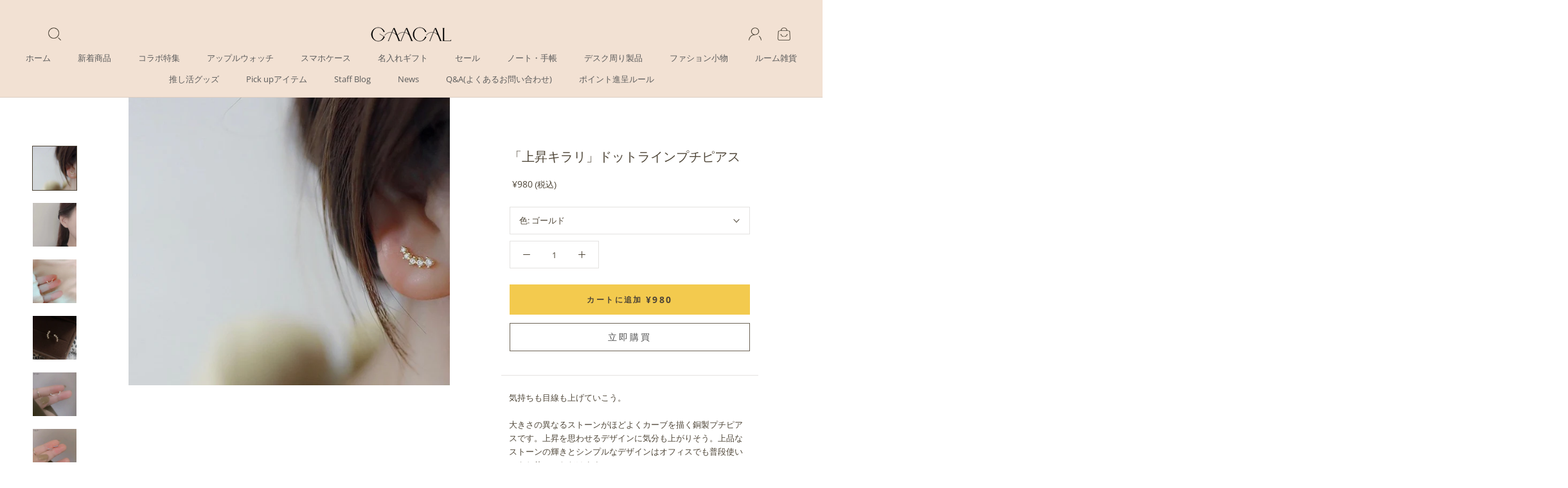

--- FILE ---
content_type: text/html; charset=utf-8
request_url: https://gaacal.com/zh/collections/accessory/products/mi00660
body_size: 109038
content:
<!doctype html>

<html class="no-js" lang="zh-TW">
  <head>
    <!-- "snippets/limespot.liquid" was not rendered, the associated app was uninstalled -->
    <meta charset="utf-8">
    <meta http-equiv="X-UA-Compatible" content="IE=edge,chrome=1">
    <meta name="viewport" content="width=device-width, initial-scale=1.0, height=device-height, minimum-scale=1.0, maximum-scale=1.0">
    <meta name="theme-color" content="">

    <title>
      「上昇キラリ」ドットラインプチピアス
      
      
      
        &ndash;
        gaacal
      
    </title><meta name="description" content="気持ちも目線も上げていこう。大きさの異なるストーンがほどよくカーブを描く銅製プチピアスです。上昇を思わせるデザインに気分も上がりそう。上品なストーンの輝きとシンプルなデザインはオフィスでも普段使いでもお使いいただけます。ゴールドまたはシルバーからお選びください。材質・仕様【サイズ】長さ約1cm【素材】铜※モニターの都合上、掲載写真と実際の色が異なる場合がございます。※サイズの測り方はスタッフ間で統一しておりますが、若干の誤差が生じる場合がございます。※ポストは柔らかい素材ですので、輸送中にポストが曲がってしまうことがありますが、指で簡単に戻して頂けます。不良品ではございません。"><meta name="facebook-domain-verification" content="di46gdavpzi3o17nck8y4b8gvkyhw6" />

    <link rel="canonical" href="https://gaacal.com/zh/products/mi00660"><link
        rel="shortcut icon"
        href="//gaacal.com/cdn/shop/files/favicon_96x.jpg?v=1614327930"
        type="image/png"><meta property="og:type" content="product">
  <meta property="og:title" content="「上昇キラリ」ドットラインプチピアス"><meta property="og:image" content="http://gaacal.com/cdn/shop/products/IMG_7987.jpg?v=1679298760">
    <meta property="og:image:secure_url" content="https://gaacal.com/cdn/shop/products/IMG_7987.jpg?v=1679298760">
    <meta property="og:image:width" content="1280">
    <meta property="og:image:height" content="1280"><meta property="product:price:amount" content="980">
  <meta property="product:price:currency" content="JPY"><meta property="og:description" content="気持ちも目線も上げていこう。大きさの異なるストーンがほどよくカーブを描く銅製プチピアスです。上昇を思わせるデザインに気分も上がりそう。上品なストーンの輝きとシンプルなデザインはオフィスでも普段使いでもお使いいただけます。ゴールドまたはシルバーからお選びください。材質・仕様【サイズ】長さ約1cm【素材】铜※モニターの都合上、掲載写真と実際の色が異なる場合がございます。※サイズの測り方はスタッフ間で統一しておりますが、若干の誤差が生じる場合がございます。※ポストは柔らかい素材ですので、輸送中にポストが曲がってしまうことがありますが、指で簡単に戻して頂けます。不良品ではございません。"><meta property="og:url" content="https://gaacal.com/zh/products/mi00660">
<meta property="og:site_name" content="gaacal"><meta name="twitter:card" content="summary"><meta name="twitter:title" content="「上昇キラリ」ドットラインプチピアス">
  <meta name="twitter:description" content="気持ちも目線も上げていこう。大きさの異なるストーンがほどよくカーブを描く銅製プチピアスです。上昇を思わせるデザインに気分も上がりそう。上品なストーンの輝きとシンプルなデザインはオフィスでも普段使いでもお使いいただけます。ゴールドまたはシルバーからお選びください。材質・仕様【サイズ】長さ約1cm【素材】铜※モニターの都合上、掲載写真と実際の色が異なる場合がございます。※サイズの測り方はスタッフ間で統一しておりますが、若干の誤差が生じる場合がございます。※ポストは柔らかい素材ですので、輸送中にポストが曲がってしまうことがありますが、指で簡単に戻して頂けます。不良品ではございません。
">
  <meta name="twitter:image" content="https://gaacal.com/cdn/shop/products/IMG_7987_600x600_crop_center.jpg?v=1679298760">

    <script>window.performance && window.performance.mark && window.performance.mark('shopify.content_for_header.start');</script><meta name="google-site-verification" content="43j0nhwtuhk63ORjFILV17uQsiW6Gt4p7uSBkbV998A">
<meta id="shopify-digital-wallet" name="shopify-digital-wallet" content="/44383174819/digital_wallets/dialog">
<meta name="shopify-checkout-api-token" content="cd3e15afb70084cff837ec2fe6f7f8a3">
<link rel="alternate" hreflang="x-default" href="https://gaacal.com/products/mi00660">
<link rel="alternate" hreflang="ja" href="https://gaacal.com/products/mi00660">
<link rel="alternate" hreflang="zh-Hant" href="https://gaacal.com/zh/products/mi00660">
<link rel="alternate" hreflang="en-US" href="https://en.gaacal.com/products/mi00660">
<link rel="alternate" hreflang="en-XK" href="https://en.gaacal.com/products/mi00660">
<link rel="alternate" hreflang="en-AZ" href="https://en.gaacal.com/products/mi00660">
<link rel="alternate" hreflang="en-AF" href="https://en.gaacal.com/products/mi00660">
<link rel="alternate" hreflang="en-AE" href="https://en.gaacal.com/products/mi00660">
<link rel="alternate" hreflang="en-AM" href="https://en.gaacal.com/products/mi00660">
<link rel="alternate" hreflang="en-YE" href="https://en.gaacal.com/products/mi00660">
<link rel="alternate" hreflang="en-IL" href="https://en.gaacal.com/products/mi00660">
<link rel="alternate" hreflang="en-IQ" href="https://en.gaacal.com/products/mi00660">
<link rel="alternate" hreflang="en-IN" href="https://en.gaacal.com/products/mi00660">
<link rel="alternate" hreflang="en-ID" href="https://en.gaacal.com/products/mi00660">
<link rel="alternate" hreflang="en-UZ" href="https://en.gaacal.com/products/mi00660">
<link rel="alternate" hreflang="en-OM" href="https://en.gaacal.com/products/mi00660">
<link rel="alternate" hreflang="en-KZ" href="https://en.gaacal.com/products/mi00660">
<link rel="alternate" hreflang="en-QA" href="https://en.gaacal.com/products/mi00660">
<link rel="alternate" hreflang="en-KH" href="https://en.gaacal.com/products/mi00660">
<link rel="alternate" hreflang="en-CY" href="https://en.gaacal.com/products/mi00660">
<link rel="alternate" hreflang="en-KG" href="https://en.gaacal.com/products/mi00660">
<link rel="alternate" hreflang="en-KW" href="https://en.gaacal.com/products/mi00660">
<link rel="alternate" hreflang="en-SA" href="https://en.gaacal.com/products/mi00660">
<link rel="alternate" hreflang="en-GE" href="https://en.gaacal.com/products/mi00660">
<link rel="alternate" hreflang="en-SG" href="https://en.gaacal.com/products/mi00660">
<link rel="alternate" hreflang="en-LK" href="https://en.gaacal.com/products/mi00660">
<link rel="alternate" hreflang="en-TH" href="https://en.gaacal.com/products/mi00660">
<link rel="alternate" hreflang="en-TJ" href="https://en.gaacal.com/products/mi00660">
<link rel="alternate" hreflang="en-TM" href="https://en.gaacal.com/products/mi00660">
<link rel="alternate" hreflang="en-TR" href="https://en.gaacal.com/products/mi00660">
<link rel="alternate" hreflang="en-NP" href="https://en.gaacal.com/products/mi00660">
<link rel="alternate" hreflang="en-BH" href="https://en.gaacal.com/products/mi00660">
<link rel="alternate" hreflang="en-PK" href="https://en.gaacal.com/products/mi00660">
<link rel="alternate" hreflang="en-PS" href="https://en.gaacal.com/products/mi00660">
<link rel="alternate" hreflang="en-BD" href="https://en.gaacal.com/products/mi00660">
<link rel="alternate" hreflang="en-PH" href="https://en.gaacal.com/products/mi00660">
<link rel="alternate" hreflang="en-BT" href="https://en.gaacal.com/products/mi00660">
<link rel="alternate" hreflang="en-BN" href="https://en.gaacal.com/products/mi00660">
<link rel="alternate" hreflang="en-VN" href="https://en.gaacal.com/products/mi00660">
<link rel="alternate" hreflang="en-MO" href="https://en.gaacal.com/products/mi00660">
<link rel="alternate" hreflang="en-MY" href="https://en.gaacal.com/products/mi00660">
<link rel="alternate" hreflang="en-MM" href="https://en.gaacal.com/products/mi00660">
<link rel="alternate" hreflang="en-MV" href="https://en.gaacal.com/products/mi00660">
<link rel="alternate" hreflang="en-MN" href="https://en.gaacal.com/products/mi00660">
<link rel="alternate" hreflang="en-JO" href="https://en.gaacal.com/products/mi00660">
<link rel="alternate" hreflang="en-LA" href="https://en.gaacal.com/products/mi00660">
<link rel="alternate" hreflang="en-LB" href="https://en.gaacal.com/products/mi00660">
<link rel="alternate" hreflang="en-KR" href="https://en.gaacal.com/products/mi00660">
<link rel="alternate" hreflang="en-HK" href="https://en.gaacal.com/products/mi00660">
<link rel="alternate" hreflang="en-TW" href="https://en.gaacal.com/products/mi00660">
<link rel="alternate" hreflang="en-CN" href="https://en.gaacal.com/products/mi00660">
<link rel="alternate" hreflang="en-TL" href="https://en.gaacal.com/products/mi00660">
<link rel="alternate" hreflang="en-AC" href="https://en.gaacal.com/products/mi00660">
<link rel="alternate" hreflang="en-DZ" href="https://en.gaacal.com/products/mi00660">
<link rel="alternate" hreflang="en-AO" href="https://en.gaacal.com/products/mi00660">
<link rel="alternate" hreflang="en-IO" href="https://en.gaacal.com/products/mi00660">
<link rel="alternate" hreflang="en-UG" href="https://en.gaacal.com/products/mi00660">
<link rel="alternate" hreflang="en-EG" href="https://en.gaacal.com/products/mi00660">
<link rel="alternate" hreflang="en-SZ" href="https://en.gaacal.com/products/mi00660">
<link rel="alternate" hreflang="en-ET" href="https://en.gaacal.com/products/mi00660">
<link rel="alternate" hreflang="en-ER" href="https://en.gaacal.com/products/mi00660">
<link rel="alternate" hreflang="en-GH" href="https://en.gaacal.com/products/mi00660">
<link rel="alternate" hreflang="en-CV" href="https://en.gaacal.com/products/mi00660">
<link rel="alternate" hreflang="en-GA" href="https://en.gaacal.com/products/mi00660">
<link rel="alternate" hreflang="en-CM" href="https://en.gaacal.com/products/mi00660">
<link rel="alternate" hreflang="en-GM" href="https://en.gaacal.com/products/mi00660">
<link rel="alternate" hreflang="en-GN" href="https://en.gaacal.com/products/mi00660">
<link rel="alternate" hreflang="en-GW" href="https://en.gaacal.com/products/mi00660">
<link rel="alternate" hreflang="en-KE" href="https://en.gaacal.com/products/mi00660">
<link rel="alternate" hreflang="en-CI" href="https://en.gaacal.com/products/mi00660">
<link rel="alternate" hreflang="en-KM" href="https://en.gaacal.com/products/mi00660">
<link rel="alternate" hreflang="en-CD" href="https://en.gaacal.com/products/mi00660">
<link rel="alternate" hreflang="en-CG" href="https://en.gaacal.com/products/mi00660">
<link rel="alternate" hreflang="en-ST" href="https://en.gaacal.com/products/mi00660">
<link rel="alternate" hreflang="en-ZM" href="https://en.gaacal.com/products/mi00660">
<link rel="alternate" hreflang="en-SL" href="https://en.gaacal.com/products/mi00660">
<link rel="alternate" hreflang="en-DJ" href="https://en.gaacal.com/products/mi00660">
<link rel="alternate" hreflang="en-ZW" href="https://en.gaacal.com/products/mi00660">
<link rel="alternate" hreflang="en-SD" href="https://en.gaacal.com/products/mi00660">
<link rel="alternate" hreflang="en-SC" href="https://en.gaacal.com/products/mi00660">
<link rel="alternate" hreflang="en-SN" href="https://en.gaacal.com/products/mi00660">
<link rel="alternate" hreflang="en-SH" href="https://en.gaacal.com/products/mi00660">
<link rel="alternate" hreflang="en-SO" href="https://en.gaacal.com/products/mi00660">
<link rel="alternate" hreflang="en-TZ" href="https://en.gaacal.com/products/mi00660">
<link rel="alternate" hreflang="en-TD" href="https://en.gaacal.com/products/mi00660">
<link rel="alternate" hreflang="en-TN" href="https://en.gaacal.com/products/mi00660">
<link rel="alternate" hreflang="en-TG" href="https://en.gaacal.com/products/mi00660">
<link rel="alternate" hreflang="en-TA" href="https://en.gaacal.com/products/mi00660">
<link rel="alternate" hreflang="en-NG" href="https://en.gaacal.com/products/mi00660">
<link rel="alternate" hreflang="en-NA" href="https://en.gaacal.com/products/mi00660">
<link rel="alternate" hreflang="en-NE" href="https://en.gaacal.com/products/mi00660">
<link rel="alternate" hreflang="en-TF" href="https://en.gaacal.com/products/mi00660">
<link rel="alternate" hreflang="en-BF" href="https://en.gaacal.com/products/mi00660">
<link rel="alternate" hreflang="en-BI" href="https://en.gaacal.com/products/mi00660">
<link rel="alternate" hreflang="en-BJ" href="https://en.gaacal.com/products/mi00660">
<link rel="alternate" hreflang="en-BW" href="https://en.gaacal.com/products/mi00660">
<link rel="alternate" hreflang="en-MG" href="https://en.gaacal.com/products/mi00660">
<link rel="alternate" hreflang="en-YT" href="https://en.gaacal.com/products/mi00660">
<link rel="alternate" hreflang="en-MW" href="https://en.gaacal.com/products/mi00660">
<link rel="alternate" hreflang="en-ML" href="https://en.gaacal.com/products/mi00660">
<link rel="alternate" hreflang="en-MU" href="https://en.gaacal.com/products/mi00660">
<link rel="alternate" hreflang="en-MR" href="https://en.gaacal.com/products/mi00660">
<link rel="alternate" hreflang="en-MZ" href="https://en.gaacal.com/products/mi00660">
<link rel="alternate" hreflang="en-MA" href="https://en.gaacal.com/products/mi00660">
<link rel="alternate" hreflang="en-LY" href="https://en.gaacal.com/products/mi00660">
<link rel="alternate" hreflang="en-LR" href="https://en.gaacal.com/products/mi00660">
<link rel="alternate" hreflang="en-RW" href="https://en.gaacal.com/products/mi00660">
<link rel="alternate" hreflang="en-LS" href="https://en.gaacal.com/products/mi00660">
<link rel="alternate" hreflang="en-RE" href="https://en.gaacal.com/products/mi00660">
<link rel="alternate" hreflang="en-EH" href="https://en.gaacal.com/products/mi00660">
<link rel="alternate" hreflang="en-GQ" href="https://en.gaacal.com/products/mi00660">
<link rel="alternate" hreflang="en-CF" href="https://en.gaacal.com/products/mi00660">
<link rel="alternate" hreflang="en-ZA" href="https://en.gaacal.com/products/mi00660">
<link rel="alternate" hreflang="en-SS" href="https://en.gaacal.com/products/mi00660">
<link rel="alternate" hreflang="en-WF" href="https://en.gaacal.com/products/mi00660">
<link rel="alternate" hreflang="en-AU" href="https://en.gaacal.com/products/mi00660">
<link rel="alternate" hreflang="en-KI" href="https://en.gaacal.com/products/mi00660">
<link rel="alternate" hreflang="en-CK" href="https://en.gaacal.com/products/mi00660">
<link rel="alternate" hreflang="en-CX" href="https://en.gaacal.com/products/mi00660">
<link rel="alternate" hreflang="en-CC" href="https://en.gaacal.com/products/mi00660">
<link rel="alternate" hreflang="en-WS" href="https://en.gaacal.com/products/mi00660">
<link rel="alternate" hreflang="en-SB" href="https://en.gaacal.com/products/mi00660">
<link rel="alternate" hreflang="en-TV" href="https://en.gaacal.com/products/mi00660">
<link rel="alternate" hreflang="en-TK" href="https://en.gaacal.com/products/mi00660">
<link rel="alternate" hreflang="en-TO" href="https://en.gaacal.com/products/mi00660">
<link rel="alternate" hreflang="en-NR" href="https://en.gaacal.com/products/mi00660">
<link rel="alternate" hreflang="en-NU" href="https://en.gaacal.com/products/mi00660">
<link rel="alternate" hreflang="en-NC" href="https://en.gaacal.com/products/mi00660">
<link rel="alternate" hreflang="en-NZ" href="https://en.gaacal.com/products/mi00660">
<link rel="alternate" hreflang="en-NF" href="https://en.gaacal.com/products/mi00660">
<link rel="alternate" hreflang="en-VU" href="https://en.gaacal.com/products/mi00660">
<link rel="alternate" hreflang="en-PG" href="https://en.gaacal.com/products/mi00660">
<link rel="alternate" hreflang="en-PN" href="https://en.gaacal.com/products/mi00660">
<link rel="alternate" hreflang="en-FJ" href="https://en.gaacal.com/products/mi00660">
<link rel="alternate" hreflang="en-PF" href="https://en.gaacal.com/products/mi00660">
<link rel="alternate" hreflang="en-UM" href="https://en.gaacal.com/products/mi00660">
<link rel="alternate" hreflang="en-IS" href="https://en.gaacal.com/products/mi00660">
<link rel="alternate" hreflang="en-IE" href="https://en.gaacal.com/products/mi00660">
<link rel="alternate" hreflang="en-AL" href="https://en.gaacal.com/products/mi00660">
<link rel="alternate" hreflang="en-AD" href="https://en.gaacal.com/products/mi00660">
<link rel="alternate" hreflang="en-GB" href="https://en.gaacal.com/products/mi00660">
<link rel="alternate" hreflang="en-IT" href="https://en.gaacal.com/products/mi00660">
<link rel="alternate" hreflang="en-UA" href="https://en.gaacal.com/products/mi00660">
<link rel="alternate" hreflang="en-EE" href="https://en.gaacal.com/products/mi00660">
<link rel="alternate" hreflang="en-AT" href="https://en.gaacal.com/products/mi00660">
<link rel="alternate" hreflang="en-AX" href="https://en.gaacal.com/products/mi00660">
<link rel="alternate" hreflang="en-NL" href="https://en.gaacal.com/products/mi00660">
<link rel="alternate" hreflang="en-GG" href="https://en.gaacal.com/products/mi00660">
<link rel="alternate" hreflang="en-GR" href="https://en.gaacal.com/products/mi00660">
<link rel="alternate" hreflang="en-HR" href="https://en.gaacal.com/products/mi00660">
<link rel="alternate" hreflang="en-SM" href="https://en.gaacal.com/products/mi00660">
<link rel="alternate" hreflang="en-GI" href="https://en.gaacal.com/products/mi00660">
<link rel="alternate" hreflang="en-JE" href="https://en.gaacal.com/products/mi00660">
<link rel="alternate" hreflang="en-CH" href="https://en.gaacal.com/products/mi00660">
<link rel="alternate" hreflang="en-SJ" href="https://en.gaacal.com/products/mi00660">
<link rel="alternate" hreflang="en-SE" href="https://en.gaacal.com/products/mi00660">
<link rel="alternate" hreflang="en-ES" href="https://en.gaacal.com/products/mi00660">
<link rel="alternate" hreflang="en-SK" href="https://en.gaacal.com/products/mi00660">
<link rel="alternate" hreflang="en-SI" href="https://en.gaacal.com/products/mi00660">
<link rel="alternate" hreflang="en-RS" href="https://en.gaacal.com/products/mi00660">
<link rel="alternate" hreflang="en-CZ" href="https://en.gaacal.com/products/mi00660">
<link rel="alternate" hreflang="en-DK" href="https://en.gaacal.com/products/mi00660">
<link rel="alternate" hreflang="en-DE" href="https://en.gaacal.com/products/mi00660">
<link rel="alternate" hreflang="en-NO" href="https://en.gaacal.com/products/mi00660">
<link rel="alternate" hreflang="en-VA" href="https://en.gaacal.com/products/mi00660">
<link rel="alternate" hreflang="en-HU" href="https://en.gaacal.com/products/mi00660">
<link rel="alternate" hreflang="en-FI" href="https://en.gaacal.com/products/mi00660">
<link rel="alternate" hreflang="en-FO" href="https://en.gaacal.com/products/mi00660">
<link rel="alternate" hreflang="en-FR" href="https://en.gaacal.com/products/mi00660">
<link rel="alternate" hreflang="en-BG" href="https://en.gaacal.com/products/mi00660">
<link rel="alternate" hreflang="en-BY" href="https://en.gaacal.com/products/mi00660">
<link rel="alternate" hreflang="en-BE" href="https://en.gaacal.com/products/mi00660">
<link rel="alternate" hreflang="en-PL" href="https://en.gaacal.com/products/mi00660">
<link rel="alternate" hreflang="en-BA" href="https://en.gaacal.com/products/mi00660">
<link rel="alternate" hreflang="en-PT" href="https://en.gaacal.com/products/mi00660">
<link rel="alternate" hreflang="en-MK" href="https://en.gaacal.com/products/mi00660">
<link rel="alternate" hreflang="en-MT" href="https://en.gaacal.com/products/mi00660">
<link rel="alternate" hreflang="en-IM" href="https://en.gaacal.com/products/mi00660">
<link rel="alternate" hreflang="en-MC" href="https://en.gaacal.com/products/mi00660">
<link rel="alternate" hreflang="en-MD" href="https://en.gaacal.com/products/mi00660">
<link rel="alternate" hreflang="en-ME" href="https://en.gaacal.com/products/mi00660">
<link rel="alternate" hreflang="en-LV" href="https://en.gaacal.com/products/mi00660">
<link rel="alternate" hreflang="en-LT" href="https://en.gaacal.com/products/mi00660">
<link rel="alternate" hreflang="en-LI" href="https://en.gaacal.com/products/mi00660">
<link rel="alternate" hreflang="en-RO" href="https://en.gaacal.com/products/mi00660">
<link rel="alternate" hreflang="en-LU" href="https://en.gaacal.com/products/mi00660">
<link rel="alternate" hreflang="en-RU" href="https://en.gaacal.com/products/mi00660">
<link rel="alternate" hreflang="en-AR" href="https://en.gaacal.com/products/mi00660">
<link rel="alternate" hreflang="en-UY" href="https://en.gaacal.com/products/mi00660">
<link rel="alternate" hreflang="en-EC" href="https://en.gaacal.com/products/mi00660">
<link rel="alternate" hreflang="en-GY" href="https://en.gaacal.com/products/mi00660">
<link rel="alternate" hreflang="en-CO" href="https://en.gaacal.com/products/mi00660">
<link rel="alternate" hreflang="en-GS" href="https://en.gaacal.com/products/mi00660">
<link rel="alternate" hreflang="en-SR" href="https://en.gaacal.com/products/mi00660">
<link rel="alternate" hreflang="en-CL" href="https://en.gaacal.com/products/mi00660">
<link rel="alternate" hreflang="en-PY" href="https://en.gaacal.com/products/mi00660">
<link rel="alternate" hreflang="en-FK" href="https://en.gaacal.com/products/mi00660">
<link rel="alternate" hreflang="en-BR" href="https://en.gaacal.com/products/mi00660">
<link rel="alternate" hreflang="en-GF" href="https://en.gaacal.com/products/mi00660">
<link rel="alternate" hreflang="en-VE" href="https://en.gaacal.com/products/mi00660">
<link rel="alternate" hreflang="en-PE" href="https://en.gaacal.com/products/mi00660">
<link rel="alternate" hreflang="en-BO" href="https://en.gaacal.com/products/mi00660">
<link rel="alternate" hreflang="en-AW" href="https://en.gaacal.com/products/mi00660">
<link rel="alternate" hreflang="en-AI" href="https://en.gaacal.com/products/mi00660">
<link rel="alternate" hreflang="en-AG" href="https://en.gaacal.com/products/mi00660">
<link rel="alternate" hreflang="en-VG" href="https://en.gaacal.com/products/mi00660">
<link rel="alternate" hreflang="en-SV" href="https://en.gaacal.com/products/mi00660">
<link rel="alternate" hreflang="en-BQ" href="https://en.gaacal.com/products/mi00660">
<link rel="alternate" hreflang="en-CA" href="https://en.gaacal.com/products/mi00660">
<link rel="alternate" hreflang="en-CW" href="https://en.gaacal.com/products/mi00660">
<link rel="alternate" hreflang="en-GT" href="https://en.gaacal.com/products/mi00660">
<link rel="alternate" hreflang="en-GP" href="https://en.gaacal.com/products/mi00660">
<link rel="alternate" hreflang="en-GL" href="https://en.gaacal.com/products/mi00660">
<link rel="alternate" hreflang="en-GD" href="https://en.gaacal.com/products/mi00660">
<link rel="alternate" hreflang="en-KY" href="https://en.gaacal.com/products/mi00660">
<link rel="alternate" hreflang="en-CR" href="https://en.gaacal.com/products/mi00660">
<link rel="alternate" hreflang="en-BL" href="https://en.gaacal.com/products/mi00660">
<link rel="alternate" hreflang="en-PM" href="https://en.gaacal.com/products/mi00660">
<link rel="alternate" hreflang="en-JM" href="https://en.gaacal.com/products/mi00660">
<link rel="alternate" hreflang="en-KN" href="https://en.gaacal.com/products/mi00660">
<link rel="alternate" hreflang="en-VC" href="https://en.gaacal.com/products/mi00660">
<link rel="alternate" hreflang="en-MF" href="https://en.gaacal.com/products/mi00660">
<link rel="alternate" hreflang="en-SX" href="https://en.gaacal.com/products/mi00660">
<link rel="alternate" hreflang="en-LC" href="https://en.gaacal.com/products/mi00660">
<link rel="alternate" hreflang="en-TC" href="https://en.gaacal.com/products/mi00660">
<link rel="alternate" hreflang="en-DO" href="https://en.gaacal.com/products/mi00660">
<link rel="alternate" hreflang="en-DM" href="https://en.gaacal.com/products/mi00660">
<link rel="alternate" hreflang="en-TT" href="https://en.gaacal.com/products/mi00660">
<link rel="alternate" hreflang="en-NI" href="https://en.gaacal.com/products/mi00660">
<link rel="alternate" hreflang="en-HT" href="https://en.gaacal.com/products/mi00660">
<link rel="alternate" hreflang="en-PA" href="https://en.gaacal.com/products/mi00660">
<link rel="alternate" hreflang="en-BS" href="https://en.gaacal.com/products/mi00660">
<link rel="alternate" hreflang="en-BM" href="https://en.gaacal.com/products/mi00660">
<link rel="alternate" hreflang="en-BB" href="https://en.gaacal.com/products/mi00660">
<link rel="alternate" hreflang="en-BZ" href="https://en.gaacal.com/products/mi00660">
<link rel="alternate" hreflang="en-HN" href="https://en.gaacal.com/products/mi00660">
<link rel="alternate" hreflang="en-MQ" href="https://en.gaacal.com/products/mi00660">
<link rel="alternate" hreflang="en-MX" href="https://en.gaacal.com/products/mi00660">
<link rel="alternate" hreflang="en-MS" href="https://en.gaacal.com/products/mi00660">
<link rel="alternate" hreflang="zh-Hant-JP" href="https://gaacal.com/zh/products/mi00660">
<link rel="alternate" type="application/json+oembed" href="https://gaacal.com/zh/products/mi00660.oembed">
<script async="async" src="/checkouts/internal/preloads.js?locale=zh-JP"></script>
<script id="apple-pay-shop-capabilities" type="application/json">{"shopId":44383174819,"countryCode":"JP","currencyCode":"JPY","merchantCapabilities":["supports3DS"],"merchantId":"gid:\/\/shopify\/Shop\/44383174819","merchantName":"gaacal","requiredBillingContactFields":["postalAddress","email","phone"],"requiredShippingContactFields":["postalAddress","email","phone"],"shippingType":"shipping","supportedNetworks":["visa","masterCard","amex","jcb","discover"],"total":{"type":"pending","label":"gaacal","amount":"1.00"},"shopifyPaymentsEnabled":true,"supportsSubscriptions":true}</script>
<script id="shopify-features" type="application/json">{"accessToken":"cd3e15afb70084cff837ec2fe6f7f8a3","betas":["rich-media-storefront-analytics"],"domain":"gaacal.com","predictiveSearch":false,"shopId":44383174819,"locale":"zh-tw"}</script>
<script>var Shopify = Shopify || {};
Shopify.shop = "gaacal-store.myshopify.com";
Shopify.locale = "zh-TW";
Shopify.currency = {"active":"JPY","rate":"1.0"};
Shopify.country = "JP";
Shopify.theme = {"name":"Prestige ver2.0","id":129710358691,"schema_name":"Prestige","schema_version":"4.8.2","theme_store_id":855,"role":"main"};
Shopify.theme.handle = "null";
Shopify.theme.style = {"id":null,"handle":null};
Shopify.cdnHost = "gaacal.com/cdn";
Shopify.routes = Shopify.routes || {};
Shopify.routes.root = "/zh/";</script>
<script type="module">!function(o){(o.Shopify=o.Shopify||{}).modules=!0}(window);</script>
<script>!function(o){function n(){var o=[];function n(){o.push(Array.prototype.slice.apply(arguments))}return n.q=o,n}var t=o.Shopify=o.Shopify||{};t.loadFeatures=n(),t.autoloadFeatures=n()}(window);</script>
<script id="shop-js-analytics" type="application/json">{"pageType":"product"}</script>
<script defer="defer" async type="module" src="//gaacal.com/cdn/shopifycloud/shop-js/modules/v2/client.init-shop-cart-sync_CaiaFhqz.zh-TW.esm.js"></script>
<script defer="defer" async type="module" src="//gaacal.com/cdn/shopifycloud/shop-js/modules/v2/chunk.common_D2dUwcVR.esm.js"></script>
<script defer="defer" async type="module" src="//gaacal.com/cdn/shopifycloud/shop-js/modules/v2/chunk.modal_CdafGFEy.esm.js"></script>
<script type="module">
  await import("//gaacal.com/cdn/shopifycloud/shop-js/modules/v2/client.init-shop-cart-sync_CaiaFhqz.zh-TW.esm.js");
await import("//gaacal.com/cdn/shopifycloud/shop-js/modules/v2/chunk.common_D2dUwcVR.esm.js");
await import("//gaacal.com/cdn/shopifycloud/shop-js/modules/v2/chunk.modal_CdafGFEy.esm.js");

  window.Shopify.SignInWithShop?.initShopCartSync?.({"fedCMEnabled":true,"windoidEnabled":true});

</script>
<script>(function() {
  var isLoaded = false;
  function asyncLoad() {
    if (isLoaded) return;
    isLoaded = true;
    var urls = ["https:\/\/cdn.hextom.com\/js\/freeshippingbar.js?shop=gaacal-store.myshopify.com"];
    for (var i = 0; i < urls.length; i++) {
      var s = document.createElement('script');
      s.type = 'text/javascript';
      s.async = true;
      s.src = urls[i];
      var x = document.getElementsByTagName('script')[0];
      x.parentNode.insertBefore(s, x);
    }
  };
  if(window.attachEvent) {
    window.attachEvent('onload', asyncLoad);
  } else {
    window.addEventListener('load', asyncLoad, false);
  }
})();</script>
<script id="__st">var __st={"a":44383174819,"offset":32400,"reqid":"8f07e1a5-3ba8-42db-85d5-fd1f28057e40-1769033880","pageurl":"gaacal.com\/zh\/collections\/accessory\/products\/mi00660","u":"64fae39ac20c","p":"product","rtyp":"product","rid":7985597972643};</script>
<script>window.ShopifyPaypalV4VisibilityTracking = true;</script>
<script id="captcha-bootstrap">!function(){'use strict';const t='contact',e='account',n='new_comment',o=[[t,t],['blogs',n],['comments',n],[t,'customer']],c=[[e,'customer_login'],[e,'guest_login'],[e,'recover_customer_password'],[e,'create_customer']],r=t=>t.map((([t,e])=>`form[action*='/${t}']:not([data-nocaptcha='true']) input[name='form_type'][value='${e}']`)).join(','),a=t=>()=>t?[...document.querySelectorAll(t)].map((t=>t.form)):[];function s(){const t=[...o],e=r(t);return a(e)}const i='password',u='form_key',d=['recaptcha-v3-token','g-recaptcha-response','h-captcha-response',i],f=()=>{try{return window.sessionStorage}catch{return}},m='__shopify_v',_=t=>t.elements[u];function p(t,e,n=!1){try{const o=window.sessionStorage,c=JSON.parse(o.getItem(e)),{data:r}=function(t){const{data:e,action:n}=t;return t[m]||n?{data:e,action:n}:{data:t,action:n}}(c);for(const[e,n]of Object.entries(r))t.elements[e]&&(t.elements[e].value=n);n&&o.removeItem(e)}catch(o){console.error('form repopulation failed',{error:o})}}const l='form_type',E='cptcha';function T(t){t.dataset[E]=!0}const w=window,h=w.document,L='Shopify',v='ce_forms',y='captcha';let A=!1;((t,e)=>{const n=(g='f06e6c50-85a8-45c8-87d0-21a2b65856fe',I='https://cdn.shopify.com/shopifycloud/storefront-forms-hcaptcha/ce_storefront_forms_captcha_hcaptcha.v1.5.2.iife.js',D={infoText:'已受到 hCaptcha 保護',privacyText:'隱私',termsText:'條款'},(t,e,n)=>{const o=w[L][v],c=o.bindForm;if(c)return c(t,g,e,D).then(n);var r;o.q.push([[t,g,e,D],n]),r=I,A||(h.body.append(Object.assign(h.createElement('script'),{id:'captcha-provider',async:!0,src:r})),A=!0)});var g,I,D;w[L]=w[L]||{},w[L][v]=w[L][v]||{},w[L][v].q=[],w[L][y]=w[L][y]||{},w[L][y].protect=function(t,e){n(t,void 0,e),T(t)},Object.freeze(w[L][y]),function(t,e,n,w,h,L){const[v,y,A,g]=function(t,e,n){const i=e?o:[],u=t?c:[],d=[...i,...u],f=r(d),m=r(i),_=r(d.filter((([t,e])=>n.includes(e))));return[a(f),a(m),a(_),s()]}(w,h,L),I=t=>{const e=t.target;return e instanceof HTMLFormElement?e:e&&e.form},D=t=>v().includes(t);t.addEventListener('submit',(t=>{const e=I(t);if(!e)return;const n=D(e)&&!e.dataset.hcaptchaBound&&!e.dataset.recaptchaBound,o=_(e),c=g().includes(e)&&(!o||!o.value);(n||c)&&t.preventDefault(),c&&!n&&(function(t){try{if(!f())return;!function(t){const e=f();if(!e)return;const n=_(t);if(!n)return;const o=n.value;o&&e.removeItem(o)}(t);const e=Array.from(Array(32),(()=>Math.random().toString(36)[2])).join('');!function(t,e){_(t)||t.append(Object.assign(document.createElement('input'),{type:'hidden',name:u})),t.elements[u].value=e}(t,e),function(t,e){const n=f();if(!n)return;const o=[...t.querySelectorAll(`input[type='${i}']`)].map((({name:t})=>t)),c=[...d,...o],r={};for(const[a,s]of new FormData(t).entries())c.includes(a)||(r[a]=s);n.setItem(e,JSON.stringify({[m]:1,action:t.action,data:r}))}(t,e)}catch(e){console.error('failed to persist form',e)}}(e),e.submit())}));const S=(t,e)=>{t&&!t.dataset[E]&&(n(t,e.some((e=>e===t))),T(t))};for(const o of['focusin','change'])t.addEventListener(o,(t=>{const e=I(t);D(e)&&S(e,y())}));const B=e.get('form_key'),M=e.get(l),P=B&&M;t.addEventListener('DOMContentLoaded',(()=>{const t=y();if(P)for(const e of t)e.elements[l].value===M&&p(e,B);[...new Set([...A(),...v().filter((t=>'true'===t.dataset.shopifyCaptcha))])].forEach((e=>S(e,t)))}))}(h,new URLSearchParams(w.location.search),n,t,e,['guest_login'])})(!0,!0)}();</script>
<script integrity="sha256-4kQ18oKyAcykRKYeNunJcIwy7WH5gtpwJnB7kiuLZ1E=" data-source-attribution="shopify.loadfeatures" defer="defer" src="//gaacal.com/cdn/shopifycloud/storefront/assets/storefront/load_feature-a0a9edcb.js" crossorigin="anonymous"></script>
<script data-source-attribution="shopify.dynamic_checkout.dynamic.init">var Shopify=Shopify||{};Shopify.PaymentButton=Shopify.PaymentButton||{isStorefrontPortableWallets:!0,init:function(){window.Shopify.PaymentButton.init=function(){};var t=document.createElement("script");t.src="https://gaacal.com/cdn/shopifycloud/portable-wallets/latest/portable-wallets.zh-tw.js",t.type="module",document.head.appendChild(t)}};
</script>
<script data-source-attribution="shopify.dynamic_checkout.buyer_consent">
  function portableWalletsHideBuyerConsent(e){var t=document.getElementById("shopify-buyer-consent"),n=document.getElementById("shopify-subscription-policy-button");t&&n&&(t.classList.add("hidden"),t.setAttribute("aria-hidden","true"),n.removeEventListener("click",e))}function portableWalletsShowBuyerConsent(e){var t=document.getElementById("shopify-buyer-consent"),n=document.getElementById("shopify-subscription-policy-button");t&&n&&(t.classList.remove("hidden"),t.removeAttribute("aria-hidden"),n.addEventListener("click",e))}window.Shopify?.PaymentButton&&(window.Shopify.PaymentButton.hideBuyerConsent=portableWalletsHideBuyerConsent,window.Shopify.PaymentButton.showBuyerConsent=portableWalletsShowBuyerConsent);
</script>
<script>
  function portableWalletsCleanup(e){e&&e.src&&console.error("Failed to load portable wallets script "+e.src);var t=document.querySelectorAll("shopify-accelerated-checkout .shopify-payment-button__skeleton, shopify-accelerated-checkout-cart .wallet-cart-button__skeleton"),e=document.getElementById("shopify-buyer-consent");for(let e=0;e<t.length;e++)t[e].remove();e&&e.remove()}function portableWalletsNotLoadedAsModule(e){e instanceof ErrorEvent&&"string"==typeof e.message&&e.message.includes("import.meta")&&"string"==typeof e.filename&&e.filename.includes("portable-wallets")&&(window.removeEventListener("error",portableWalletsNotLoadedAsModule),window.Shopify.PaymentButton.failedToLoad=e,"loading"===document.readyState?document.addEventListener("DOMContentLoaded",window.Shopify.PaymentButton.init):window.Shopify.PaymentButton.init())}window.addEventListener("error",portableWalletsNotLoadedAsModule);
</script>

<script type="module" src="https://gaacal.com/cdn/shopifycloud/portable-wallets/latest/portable-wallets.zh-tw.js" onError="portableWalletsCleanup(this)" crossorigin="anonymous"></script>
<script nomodule>
  document.addEventListener("DOMContentLoaded", portableWalletsCleanup);
</script>

<script id='scb4127' type='text/javascript' async='' src='https://gaacal.com/cdn/shopifycloud/privacy-banner/storefront-banner.js'></script><link id="shopify-accelerated-checkout-styles" rel="stylesheet" media="screen" href="https://gaacal.com/cdn/shopifycloud/portable-wallets/latest/accelerated-checkout-backwards-compat.css" crossorigin="anonymous">
<style id="shopify-accelerated-checkout-cart">
        #shopify-buyer-consent {
  margin-top: 1em;
  display: inline-block;
  width: 100%;
}

#shopify-buyer-consent.hidden {
  display: none;
}

#shopify-subscription-policy-button {
  background: none;
  border: none;
  padding: 0;
  text-decoration: underline;
  font-size: inherit;
  cursor: pointer;
}

#shopify-subscription-policy-button::before {
  box-shadow: none;
}

      </style>

<script>window.performance && window.performance.mark && window.performance.mark('shopify.content_for_header.end');</script>
    <link rel="stylesheet" href="//gaacal.com/cdn/shop/t/54/assets/theme.scss.css?v=168039545141940949091761998764">

    <script>
      // This allows to expose several variables to the global scope, to be used in scripts
      window.theme = {
        pageType: "product",
        moneyFormat: "¥{{amount_no_decimals}}",
        moneyWithCurrencyFormat: "¥{{amount_no_decimals}} JPY",
        productImageSize: "natural",
        searchMode: "product,article,page",
        showPageTransition: false,
        showElementStaggering: false,
        showImageZooming: false
      };

      window.routes = {
        rootUrl: "\/zh",
        cartUrl: "\/zh\/cart",
        cartAddUrl: "\/zh\/cart\/add",
        cartChangeUrl: "\/zh\/cart\/change",
        searchUrl: "\/zh\/search",
        productRecommendationsUrl: "\/zh\/recommendations\/products"
      };

      window.languages = {
        cartAddNote: "備考欄",
        cartEditNote: "注文メモを編集",
        productImageLoadingError: "この画像を読み込めませんでした。ページを再読み込みしてみてください。",
        productFormAddToCart:
          "カートに追加"
        ,
        productFormUnavailable: "お取り扱いできません",
        productFormSoldOut: "売切れ",
        shippingEstimatorOneResult: "1つのオプションが利用可能：",
        shippingEstimatorMoreResults: "利用可能な{{count}}オプション：",
        shippingEstimatorNoResults: "配送が見つかりませんでした"
      };

      window.lazySizesConfig = {
        loadHidden: false,
        hFac: 0.5,
        expFactor: 2,
        ricTimeout: 150,
        lazyClass: 'Image--lazyLoad',
        loadingClass: 'Image--lazyLoading',
        loadedClass: 'Image--lazyLoaded'
      };

      document.documentElement.className = document.documentElement.className.replace('no-js', 'js');
      document.documentElement.style.setProperty('--window-height', window.innerHeight + 'px');

// We do a quick detection of some features (we could use Modernizr but for so little...)
      (function() {
        document.documentElement.className += (
          (window.CSS && window.CSS.supports('(position: sticky) or (position: -webkit-sticky)'))
            ? ' supports-sticky'
            : ' no-supports-sticky'
        );
        document.documentElement.className += (window.matchMedia('(-moz-touch-enabled: 1), (hover: none)')).matches
          ? ' no-supports-hover'
          : ' supports-hover';
      }());
    </script>

    <script src="//gaacal.com/cdn/shop/t/54/assets/lazysizes.min.js?v=174358363404432586981648997905" async></script><script src="https://polyfill-fastly.net/v3/polyfill.min.js?unknown=polyfill&features=fetch,Element.prototype.closest,Element.prototype.remove,Element.prototype.classList,Array.prototype.includes,Array.prototype.fill,Object.assign,CustomEvent,IntersectionObserver,IntersectionObserverEntry,URL" defer></script>
    <script src="//gaacal.com/cdn/shop/t/54/assets/libs.min.js?v=26178543184394469741648997905" defer></script>
    <script src="//gaacal.com/cdn/shop/t/54/assets/theme.min.js?v=15262033784394084391648997909" defer></script>
    <script src="//gaacal.com/cdn/shop/t/54/assets/custom.js?v=138466726998870673801682522187" defer></script>

    <script>
      (function() {
        window.onpageshow = function() {
          if (window.theme.showPageTransition) {
            var pageTransition = document.querySelector('.PageTransition');

            if (pageTransition) {
              pageTransition.style.visibility = 'visible';
              pageTransition.style.opacity = '0';
            }
          }

// When the page is loaded from the cache, we have to reload the cart content
          document.documentElement.dispatchEvent(new CustomEvent('cart:refresh', {bubbles: true}));
        };
      })();
    </script>

    
  <script type="application/ld+json">
  {
    "@context": "http://schema.org",
    "@type": "Product",
  "@id": "https:\/\/gaacal.com\/zh\/products\/mi00660#product",
    "offers": [{
          "@type": "Offer",
          "name": "ゴールド",
          "availability":"https://schema.org/InStock",
          "price": 980.0,
          "priceCurrency": "JPY",
          "priceValidUntil": "2026-02-01","sku": "mi00660p1","url": "/zh/collections/accessory/products/mi00660/zh/products/mi00660?variant=43301318688931"
        },
{
          "@type": "Offer",
          "name": "シルバー",
          "availability":"https://schema.org/InStock",
          "price": 980.0,
          "priceCurrency": "JPY",
          "priceValidUntil": "2026-02-01","sku": "mi00660p2","url": "/zh/collections/accessory/products/mi00660/zh/products/mi00660?variant=43301318721699"
        }
],
    "brand": {
      "name": "gaacal"
    },
    "name": "「上昇キラリ」ドットラインプチピアス",
    "description": "気持ちも目線も上げていこう。大きさの異なるストーンがほどよくカーブを描く銅製プチピアスです。上昇を思わせるデザインに気分も上がりそう。上品なストーンの輝きとシンプルなデザインはオフィスでも普段使いでもお使いいただけます。ゴールドまたはシルバーからお選びください。材質・仕様【サイズ】長さ約1cm【素材】铜※モニターの都合上、掲載写真と実際の色が異なる場合がございます。※サイズの測り方はスタッフ間で統一しておりますが、若干の誤差が生じる場合がございます。※ポストは柔らかい素材ですので、輸送中にポストが曲がってしまうことがありますが、指で簡単に戻して頂けます。不良品ではございません。\n",
    "category": "アクセサリー",
    "url": "/zh/collections/accessory/products/mi00660/zh/products/mi00660",
    "sku": "mi00660p1",
    "image": {
      "@type": "ImageObject",
      "url": "https://gaacal.com/cdn/shop/products/IMG_7987_1024x.jpg?v=1679298760",
      "image": "https://gaacal.com/cdn/shop/products/IMG_7987_1024x.jpg?v=1679298760",
      "name": "「上昇キラリ」ドットラインプチピアス",
      "width": "1024",
      "height": "1024"
    }
  }
  </script>



  <script type="application/ld+json">
  {
    "@context": "http://schema.org",
    "@type": "BreadcrumbList",
  "itemListElement": [{
      "@type": "ListItem",
      "position": 1,
      "name": "Translation missing: zh-TW.general.breadcrumb.home",
      "item": "https://gaacal.com"
    },{
          "@type": "ListItem",
          "position": 2,
          "name": "アクセサリー",
          "item": "https://gaacal.com/zh/collections/accessory"
        }, {
          "@type": "ListItem",
          "position": 3,
          "name": "「上昇キラリ」ドットラインプチピアス",
          "item": "https://gaacal.com/zh/collections/accessory/products/mi00660"
        }]
  }
  </script>


    
    
    
    
    
    
    










<script src="https://wiser.expertvillagemedia.com/assets/js/wiser_recom.js" evm-ws-data-popup="0" data-maincollection-id="211009601699" data-productid="7985597972643" data-collectid="312997511331" data-page="product" data-shop-id="gaacal-store.myshopify.com"></script>

<script>

  var current_productid= "7985597972643";  
  var evmVariantDetails = [];
  var evmCollectionsDetails = [];
  var evmImageDetails = [];
  
    evmVariantDetails.push({ 
      id : "43301318688931",
      title : "ゴールド",
      price : "980.0",
      inventory_policy : "deny",
      compare_at_price : "980.0",
      inventory_quantity : "929",
      image : "//gaacal.com/cdn/shop/products/WechatIMG754.jpg?v=1679378856"
   });
  
    evmVariantDetails.push({ 
      id : "43301318721699",
      title : "シルバー",
      price : "980.0",
      inventory_policy : "deny",
      compare_at_price : "980.0",
      inventory_quantity : "983",
      image : "//gaacal.com/cdn/shop/products/WechatIMG753_57bc9a2f-e308-4592-94a6-5870c4ee2d31.jpg?v=1679378856"
   });
  
  
    evmCollectionsDetails.push({ 
      id : "312997511331",
      handle : "all",
      title : "All Products",
    }); 
  
    evmCollectionsDetails.push({ 
      id : "307233521827",
      handle : "on_sale",
      title : "on_sale",
    }); 
  
    evmCollectionsDetails.push({ 
      id : "232333181091",
      handle : "pickup",
      title : "Recommendアイテム",
    }); 
  
    evmCollectionsDetails.push({ 
      id : "324564320419",
      handle : "sale",
      title : "SALEセール",
    }); 
  
    evmCollectionsDetails.push({ 
      id : "211009601699",
      handle : "accessory",
      title : "アクセサリー",
    }); 
  
    evmCollectionsDetails.push({ 
      id : "234272522403",
      handle : "newyearsale",
      title : "セール",
    }); 
  
    evmCollectionsDetails.push({ 
      id : "232505278627",
      handle : "pierce",
      title : "ピアス",
    }); 
  
    evmCollectionsDetails.push({ 
      id : "299560075427",
      handle : "fashiongoods",
      title : "ファション小物",
    }); 
  
  
    evmImageDetails.push({ 
      src : "//gaacal.com/cdn/shop/products/IMG_7987.jpg?v=1679298760",
    }); 
  
    evmImageDetails.push({ 
      src : "//gaacal.com/cdn/shop/products/IMG_7988.jpg?v=1679298760",
    }); 
  
    evmImageDetails.push({ 
      src : "//gaacal.com/cdn/shop/products/IMG_7985.jpg?v=1679298760",
    }); 
  
    evmImageDetails.push({ 
      src : "//gaacal.com/cdn/shop/products/IMG_7986.jpg?v=1679298760",
    }); 
  
    evmImageDetails.push({ 
      src : "//gaacal.com/cdn/shop/products/WechatIMG754.jpg?v=1679378856",
    }); 
  
    evmImageDetails.push({ 
      src : "//gaacal.com/cdn/shop/products/WechatIMG753_57bc9a2f-e308-4592-94a6-5870c4ee2d31.jpg?v=1679378856",
    }); 
    
  if(localStorage.getItem("wi_related_browse")==undefined){
      var evmproductIds = [];
      evmproductIds.push(current_productid);
      var evmProductDetails = {
          pdetails: []
      };  
      evmProductDetails.pdetails.push({ 
          id : "7985597972643",
          title : "「上昇キラリ」ドットラインプチピアス",
          handle : "mi00660",
          variants : evmVariantDetails,
          images : evmImageDetails,
          image : "//gaacal.com/cdn/shop/products/IMG_7987.jpg?v=1679298760",
          vendor : "gaacal",
          published_at : "2023-03-26 18:00:01 +0900",
          collections : evmCollectionsDetails,

      });
  }else{
      var evmproductIds = localStorage.getItem("wi_related_browse");
      evmproductIds = JSON.parse(evmproductIds);
      
      var wi_recent_products = localStorage.getItem("wi_recent_products");
      var evmProductDetails = JSON.parse(wi_recent_products);
    
      var wiser_total = evmproductIds.length;
      
      if(wiser_total == 20){
        var productdetail_index = evmProductDetails.pdetails.findIndex(function(item, i){
          return item.id === evmproductIds[0];
        });
        
        evmProductDetails.pdetails.splice(productdetail_index, 1);
        evmproductIds.splice(0, 1);
      }
      var evmindex = evmproductIds.indexOf(current_productid);
      if(evmindex == -1)
      {
          evmproductIds.push(current_productid);
          evmProductDetails.pdetails.push({ 
              id : "7985597972643",
              title : "「上昇キラリ」ドットラインプチピアス",
              handle : "mi00660",
              variants : evmVariantDetails,
              images : evmImageDetails,
              image : "//gaacal.com/cdn/shop/products/IMG_7987.jpg?v=1679298760",
              vendor : "gaacal",
              published_at : "2023-03-26 18:00:01 +0900",
              collections : evmCollectionsDetails,

          });
      }else{
          evmproductIds.splice(evmindex, 1); 
          //evmproductIds[evmindex] = current_productid ;
        evmproductIds.push(current_productid);  
      } 
  }
  if(evmproductIds.length > 0){
    localStorage.setItem("wi_related_browse",JSON.stringify(evmproductIds));
    localStorage.setItem("wi_recent_products",JSON.stringify(evmProductDetails));
  } 

</script>
 

    <div class="evm-wiser-popup-mainsection"></div>	
    







    <script>var loox_global_hash = '1648871793954';</script><style>.loox-reviews-default { max-width: 1200px; margin: 0 auto; }</style>
    <!-- "snippets/judgeme_core.liquid" was not rendered, the associated app was uninstalled -->

    <!-- "snippets/shogun-head.liquid" was not rendered, the associated app was uninstalled -->
    
    
      
      <script type="text/javascript">
  //BOOSTER APPS COMMON JS CODE
  window.BoosterApps = window.BoosterApps || {};
  window.BoosterApps.common = window.BoosterApps.common || {};
  window.BoosterApps.common.shop = {
    permanent_domain: 'gaacal-store.myshopify.com',
    currency: "JPY",
    money_format: "¥{{amount_no_decimals}}",
    id: 44383174819
  };
  

  window.BoosterApps.common.template = 'product';
  window.BoosterApps.common.cart = {};
  window.BoosterApps.common.vapid_public_key = "BJuXCmrtTK335SuczdNVYrGVtP_WXn4jImChm49st7K7z7e8gxSZUKk4DhUpk8j2Xpiw5G4-ylNbMKLlKkUEU98=";

  window.BoosterApps.cs_app_url = "/apps/";

  window.BoosterApps.global_config = {"asset_urls":{"loy":{"init_js":"https:\/\/cdn.shopify.com\/s\/files\/1\/0194\/1736\/6592\/t\/1\/assets\/ba_loy_init.js?v=1635697470","widget_js":"https:\/\/cdn.shopify.com\/s\/files\/1\/0194\/1736\/6592\/t\/1\/assets\/ba_loy_widget.js?v=1635697474","widget_css":"https:\/\/cdn.shopify.com\/s\/files\/1\/0194\/1736\/6592\/t\/1\/assets\/ba_loy_widget.css?v=1630424861"},"rev":{"init_js":null,"widget_js":null,"modal_js":null,"widget_css":null,"modal_css":null},"pu":{"init_js":"https:\/\/cdn.shopify.com\/s\/files\/1\/0194\/1736\/6592\/t\/1\/assets\/ba_pu_init.js?v=1635877170"},"bis":{"init_js":"https:\/\/cdn.shopify.com\/s\/files\/1\/0194\/1736\/6592\/t\/1\/assets\/ba_bis_init.js?v=1633795418","modal_js":"https:\/\/cdn.shopify.com\/s\/files\/1\/0194\/1736\/6592\/t\/1\/assets\/ba_bis_modal.js?v=1633795421","modal_css":"https:\/\/cdn.shopify.com\/s\/files\/1\/0194\/1736\/6592\/t\/1\/assets\/ba_bis_modal.css?v=1620346071"},"widgets":{"init_js":"https:\/\/cdn.shopify.com\/s\/files\/1\/0194\/1736\/6592\/t\/1\/assets\/ba_widget_init.js?v=1635877278","modal_js":"https:\/\/cdn.shopify.com\/s\/files\/1\/0194\/1736\/6592\/t\/1\/assets\/ba_widget_modal.js?v=1635877281","modal_css":"https:\/\/cdn.shopify.com\/s\/files\/1\/0194\/1736\/6592\/t\/1\/assets\/ba_widget_modal.css?v=1634823107"},"global":{"helper_js":"https:\/\/cdn.shopify.com\/s\/files\/1\/0194\/1736\/6592\/t\/1\/assets\/ba_tracking.js?v=1634822968"}},"proxy_paths":{"loy":"\/apps\/ba-loy","app_metrics":"\/apps\/ba-loy\/app_metrics","push_subscription":"\/apps\/ba-loy\/push"},"aat":["seo","buyx","loy"],"uat":true,"pv":false,"bam":false};

    window.BoosterApps.loy_config = {"brand_theme_settings":{"button_bg":"#d1c4e9","header_bg":"#d1c4e9","desc_color":"#737376","icon_color":"#3a3a3a","link_color":"#d1c4e9","visibility":"both","cards_shape":"rounded","hide_widget":"false","launcher_bg":"#ffffff","title_color":"#212b36","banner_image":"","inputs_shape":"rounded","buttons_shape":"rounded","primary_color":"#d1c4e9","launcher_shape":"circle","container_shape":"rounded","mobile_placement":"right","button_text_color":"#fff","desktop_placement":"right","header_text_color":"#fff","powered_by_hidden":"false","launcher_text_color":"#ffffff","mobile_side_spacing":"20","desktop_side_spacing":"25","visibility_condition":"","mobile_bottom_spacing":"20","desktop_bottom_spacing":"25","widget_icon_preview_url":"","hide_widget_launcher_on_mobile":"false","widget_banner_image_preview_url":""},"launcher_style_settings":{"mobile_icon":"star","mobile_text":"ポイント","desktop_icon":"star","desktop_text":"ポイント","mobile_layout":"icon_with_text","desktop_layout":"icon_with_text","mobile_launcher_icon":"https:\/\/activestorage-public.s3.us-west-2.amazonaws.com\/b9l694bzbqjtx1ps123kljiwpsjz","desktop_launcher_icon":"https:\/\/activestorage-public.s3.us-west-2.amazonaws.com\/e6csq4q20hhnp6lvp4m9dpbuhoqy","mobile_launcher_icon_preview_url":"blob:https:\/\/boosterapps.com\/7e7e30e2-98d6-4966-83eb-56427f58c266","desktop_launcher_icon_preview_url":"https:\/\/activestorage-public.s3.us-west-2.amazonaws.com\/e6csq4q20hhnp6lvp4m9dpbuhoqy"},"points_program_enabled":false,"referral_program_enabled":false,"vip_program_enabled":false,"vip_program_tier_type":"points_earned","vip_program_period":"lifetime","brand_panel_settings":{"visitor_header_caption":"お買物するほどおトクなGaacalポイント","visitor_header_title":"Gaacalポイント","acct_creation_title":"今すぐ5000円ポイントGET!","acct_creation_desc":"Get rewarded for being an awesome customer","acct_creation_sign_in":"すでにアカウントをお持ちですか？","acct_creation_btn":"新規会員登録","visitor_point_header":"ポイントを獲得します！","visitor_point_desc":"ポイントを獲得して割引に変えましょう！","member_header_caption":"マイポイント","member_header_title":"{points}","member_point_header":"Points","member_point_desc":"Earn points and turn these into rewards!","general_ways_to_earn":"ポイントを獲得","general_ways_to_redeem":"ポイント交換","general_sign_in":"ログイン","general_sign_up":"サインアップ","general_signed_up":"サインアップ","general_no_rewards_yet":"まだポイントがありません","general_your_rewards_will_show_here":"あなたのポイントはここに表示されます。","general_past_rewards":"ポイント残高","general_go_back":"戻る","general_your_rewards":"マイポイント","general_upcoming_reward":"今後のポイント","general_redeem":"償還","general_redeemed_a_reward":"ポイントを交換","general_you_have":"あなたが持っている","general_rewards":"ポイント","general_reward":"reward","general_manual_points_adjust":"手動ポイント調整","general_add_points_default_note":"ポイントのインポートによって付与されるポイント","general_reset_removal_default_note":"インポートからリセットされたポイントのために削除された既存のポイント","general_reset_new_balance_default_note":"ポイントのインポートにより、ポイントが新しいバランスにリセットされます","general_refund_points":"返金されたポイント","general_use_discount_code":"次の注文でこの割引コードを使用してください！","general_apply_code":"コードを適用する","general_add_product_to_cart":"カートに商品を追加する","general_spend":"あなたが使う","general_spent":"消耗","general_points":"ポイント","general_point":"ポイント","general_discount_amount_coupon":"${{discount_amount}} オフクーポン","general_discount_amount":"${{discount_amount}} オフのポイント","general_no_points_yet":"まだポイントはありません","general_have_not_earned_points":"まだポイントを獲得していません。","general_place_an_order":"注文する","general_placed_an_order":"注文しました","general_points_for_every":"すべてのポイント","general_how_to_earn_points":"ポイントを獲得するにはどうすればよいですか？","general_points_activity":"ポイント履歴","general_celebrate_birthday":"誕生日を祝う","general_celebrate_birthday_past_tense":"誕生日を祝った","general_birthday_reward":"ポイントで祝う","general_celebrate_your_birthday":"あなたの誕生日を祝いましょう！🎉30日前までにお知らせください。それ以外の場合は、もう1年待つ必要があります。","general_edit_date":"編集日","general_month":"月","general_day":"日","general_enter_valid_date":"有効な日付を入力してください","general_save_date":"日付を保存","general_reward_show":"見せる","general_share_via_email":"メールで共有","general_share_on":"共有する","general_please_choose_an_option":"からオプションを選択してください","general_product_page":"商品ページ","social_instagram_follow":"Instagramでフォローする","social_facebook_like":"Facebookのリンク","social_facebook_share":"Facebookでリンクを共有する","social_twitter_follow":"Twitterでフォローする","social_twitter_share":"Twitterでリンクを共有する","social_instagram_follow_past_tense":"Instagramでフォロー","social_facebook_like_past_tense":"Facebookのページが気に入りました","social_facebook_share_past_tense":"Facebookでリンクを共有しました","social_twitter_follow_past_tense":"Twitterでフォロー","social_twitter_share_past_tense":"Twitterでリンクを共有しました","social_follow":"従う","social_share":"共有","social_like":"お気に入り","referral_complete":"紹介を完了する","referral_complete_past_tense":"紹介を完了しました","referral_complete_points":"{{points_amount}} 完了したすべての紹介のポイント","referrals_title":"紹介プログラム","referrals_visitor_desc":"購入した友人を紹介すると、両方が報酬を請求します","referrals_create_account_to_claim_coupon":"クーポンを請求するためのアカウントを作成します","referrals_create_account":"アカウントを作成する","referrals_referred_reward":"友たちが得る報酬","referrals_referrer_reward":"あなたが得る報酬","referrals_call_to_action":"友達を紹介して稼ぐ","referrals_completed":"これまでに完了した紹介","referrals_share_link":"このリンクを友達と共有して、報酬を請求してください","referrals_referral_code":"共有する紹介リンク","referrals_get_reward":"あなたの","referrals_claimed_reward":"これがあなたの","referrals_claim_reward":"あなたの贈り物を要求する","referrals_email_invite":"メールで友達を紹介する","referrals_email_send":"メールを送る","referrals_email_to":"に","referrals_email_to_placeholder":"メールのコンマ区切りリストを追加します","referrals_email_message":"メッセージ","referrals_email_message_placeholder":"紹介メッセージをカスタマイズします。紹介リンクが自動的に追加されます。","referrals_invalid_email":"有効なメールアドレスを入力してください","referrals_no_referrals_yet":"紹介はまだありません","referrals_your_referrals_show_here":"あなたの紹介はここに表示されます。","referrals_your_referrals":"あなたの紹介","referrals_status_pending":"保留中","referrals_status_completed":"完了","referrals_status_blocked":"ブロックされた","vip_tiers":"VIP層","vip_status":"VIPステータス","vip_reward":"VIPポイント","vip_tier_desc":"特別報酬へのアクセスを取得します。","vip_reward_earned_via":"Earned via {{vip_tier_name}} tier","vip_tier_no_vip_history":"VIPメンバーシップの履歴はまだありません","vip_tier_vip_history":"VIPの履歴","vip_tier_added_to":"{{tier_name}} に追加","vip_tier_achieved":"{{tier_name}} ロック解除された","vip_tier_dropped_to":"{{tier_name}} に落ちた","vip_tier_retained_to":"{{tier_name}} を維持","vip_tier_earn_points":"{{points}} ポイントを獲得する","vip_tier_spend":"{{amount}} を使う","vip_perks":"特典","vip_benefits":"メリット","vip_achieved_until":"まで達成","vip_tier_on_highest":"おめでとうございます！あなたは最高層にいます🎉","general_error":"ただいま問題が発生しました。しばらくしてからもう一度お試しください","general_redeem_error_min_points":"利用するための最小ポイントを満たしていません","general_redeem_error_max_points":"使用する最大ポイントを超えました","tos_max_shipping_amount":"{{max_shipping_amount}} の最大配送金額 ","tos_expiry_months":"利用されてから {{expiry_months}} か月で有効期限が切れます。","tos_expiry_at":"特典の有効期限は {{expiry_date}} です。.","tos_free_product":"特典は {{product_name}} にのみ適用されます","tos_min_order_amount":"{{min_order_amount}} を超えるすべての注文に適用されます。","tos_apply_to_collection":"特定のコレクションの製品のみ。"},"widget_css":"#baLoySectionWrapper .ba-loy-bg-color {\n  background-color: #d1c4e9;\n}\n\n#baLoySectionWrapper .section-panel-wrapper {\n  box-shadow:rgba(0, 0, 0, 0.1) 0px 4px 15px 0px, rgba(0, 0, 0, 0.1) 0px 1px 2px 0px, #d1c4e9 0px 2px 0px 0px inset;\n}\n\n\n\n\n.header-main, .header-secondary {\n\tcolor: #fff !important;\n}\n.main-default a.sign-in{\n  color: #d1c4e9 !important;\n}\n\n.section-table-piece-detail-items .li-img path {\n  fill: #3a3a3a;\n}\n\n.buttons-icons-detail-image .li-img {\n  fill: #3a3a3a;\n}\n\n#baLoySectionWrapper .loy-button-main{\n    background: #d1c4e9;\n    color: #fff;\n}\n\n  #baLoySectionWrapper .loy-button-main{\n    color: #fff;\n  }\n\n  #baLoySectionWrapper .main-default, #baLoySectionWrapper div.panel-section .head-title,#baLoySectionWrapper body {\n    color: #212b36;\n  }\n\n  #baLoySectionWrapper .section-panel-wrapper .panel-desc, #baLoySectionWrapper .main-default.sign-in-text{\n    color: #737376;\n  }\n\n  #launcher-wrapper{\n    background: #ffffff;\n  }\n\n\n.ba-loy-namespace .ba-loy-messenger-frame, #launcher-wrapper{\n  right: 25px;\n  left: auto;\n}\n.ba-loy-namespace .ba-loy-messenger-frame {\n  bottom: 95px;\n}\n#launcher-wrapper{\n  bottom: 25px;\n}\n\n.launcher-text{\n  color: #ffffff !important;\n}\n\n#launcher-wrapper .launcher-desktop { display: block; }\n#launcher-wrapper .launcher-mobile  { display: none;  }\n\n@media (max-width: 500px) {\n  .ba-loy-namespace .ba-loy-messenger-frame{\n    height: 100%;\n    min-height: 100%;\n    bottom: 0;\n    right: 0;\n    left: 0;\n    top: 0;\n    width: 100%;\n    border-radius: 0;\n  }\n  #launcher-wrapper.up{\n    display: none;\n  }\n  #launcher-wrapper{\n    right: 20px;\n    left: auto;\n    bottom: 20px;\n  }\n  #launcher-wrapper .launcher-desktop { display: none;  }\n  #launcher-wrapper .launcher-mobile  { display: block; }\n}\n\n\n\n.ba-loy-circle{border-radius: 30px !important;}\n.ba-loy-rounded{border-radius: 10px !important;}\n.ba-loy-square{border-radius: 0px !important;}\n","custom_css":null,"ways_to_earn":[{"automation_id":75451,"status":"active","trigger":"loy_contact_birthday","step_id":197140,"points_amount":2000,"points_type":"fixed","icon_url":null},{"automation_id":75449,"status":"active","trigger":"loy_contact_member_enabled","step_id":197138,"points_amount":5000,"points_type":"fixed","icon_url":null},{"social":true,"trigger":"instagram_follow","points_amount":"1000","url":"https:\/\/instagram.com\/gaacal"},{"social":true,"trigger":"twitter_follow","points_amount":"1000","url":"https:\/\/twitter.com\/gaacal","icon_url":"https:\/\/activestorage-public.s3.us-west-2.amazonaws.com\/56lxovo05qmooqs6iwb595kdxyhk"}],"referral_rewards":{"referrer_reward":{"id":63703,"name":"¥500 off coupon","reward_type":"fixed_amount","properties":{"applies_to":"entire","customer_points_get":1.0,"increment_points_value":100}},"referred_reward":{"id":63704,"name":"¥500 off coupon","reward_type":"fixed_amount","properties":{"applies_to":"entire","customer_points_get":1.0,"increment_points_value":100}}},"referral_social_settings":{"email":"false","twitter":"true","facebook":"true","twitter_message":""},"referrals_customer_account_required":false,"vip_tiers":[{"id":30961,"name":"Bronze","threshold":0,"perks":[],"icon_url":null},{"id":30962,"name":"Silver","threshold":500,"perks":[],"icon_url":null},{"id":30963,"name":"Gold","threshold":1250,"perks":[],"icon_url":null}]};
    window.BoosterApps.loy_config.api_endpoint = "/apps/ba-loy";
    window.BoosterApps.loy_config.domain_name = "rivo.io/apps/loyalty";




  
    if (window.BoosterApps.common.template == 'product'){
      window.BoosterApps.common.product = {
        id: 7985597972643, price: 98000, handle: "mi00660", tags: ["ピアス","ランキング_アクセサリー"],
        available: true, title: "「上昇キラリ」ドットラインプチピアス", variants: [{"id":43301318688931,"title":"ゴールド","option1":"ゴールド","option2":null,"option3":null,"sku":"mi00660p1","requires_shipping":true,"taxable":false,"featured_image":{"id":36842799792291,"product_id":7985597972643,"position":5,"created_at":"2023-03-20T16:52:37+09:00","updated_at":"2023-03-21T15:07:36+09:00","alt":null,"width":1280,"height":1280,"src":"\/\/gaacal.com\/cdn\/shop\/products\/WechatIMG754.jpg?v=1679378856","variant_ids":[43301318688931]},"available":true,"name":"「上昇キラリ」ドットラインプチピアス - ゴールド","public_title":"ゴールド","options":["ゴールド"],"price":98000,"weight":0,"compare_at_price":98000,"inventory_management":"shopify","barcode":null,"featured_media":{"alt":null,"id":29275249442979,"position":5,"preview_image":{"aspect_ratio":1.0,"height":1280,"width":1280,"src":"\/\/gaacal.com\/cdn\/shop\/products\/WechatIMG754.jpg?v=1679378856"}},"requires_selling_plan":false,"selling_plan_allocations":[]},{"id":43301318721699,"title":"シルバー","option1":"シルバー","option2":null,"option3":null,"sku":"mi00660p2","requires_shipping":true,"taxable":false,"featured_image":{"id":36842799825059,"product_id":7985597972643,"position":6,"created_at":"2023-03-20T16:52:37+09:00","updated_at":"2023-03-21T15:07:36+09:00","alt":null,"width":1280,"height":1280,"src":"\/\/gaacal.com\/cdn\/shop\/products\/WechatIMG753_57bc9a2f-e308-4592-94a6-5870c4ee2d31.jpg?v=1679378856","variant_ids":[43301318721699]},"available":true,"name":"「上昇キラリ」ドットラインプチピアス - シルバー","public_title":"シルバー","options":["シルバー"],"price":98000,"weight":0,"compare_at_price":98000,"inventory_management":"shopify","barcode":null,"featured_media":{"alt":null,"id":29275249475747,"position":6,"preview_image":{"aspect_ratio":1.0,"height":1280,"width":1280,"src":"\/\/gaacal.com\/cdn\/shop\/products\/WechatIMG753_57bc9a2f-e308-4592-94a6-5870c4ee2d31.jpg?v=1679378856"}},"requires_selling_plan":false,"selling_plan_allocations":[]}]
      };
      window.BoosterApps.common.product.review_data = null;
    }
  

</script>


<script type="text/javascript">
  !function(e){var t={};function r(n){if(t[n])return t[n].exports;var o=t[n]={i:n,l:!1,exports:{}};return e[n].call(o.exports,o,o.exports,r),o.l=!0,o.exports}r.m=e,r.c=t,r.d=function(e,t,n){r.o(e,t)||Object.defineProperty(e,t,{enumerable:!0,get:n})},r.r=function(e){"undefined"!==typeof Symbol&&Symbol.toStringTag&&Object.defineProperty(e,Symbol.toStringTag,{value:"Module"}),Object.defineProperty(e,"__esModule",{value:!0})},r.t=function(e,t){if(1&t&&(e=r(e)),8&t)return e;if(4&t&&"object"===typeof e&&e&&e.__esModule)return e;var n=Object.create(null);if(r.r(n),Object.defineProperty(n,"default",{enumerable:!0,value:e}),2&t&&"string"!=typeof e)for(var o in e)r.d(n,o,function(t){return e[t]}.bind(null,o));return n},r.n=function(e){var t=e&&e.__esModule?function(){return e.default}:function(){return e};return r.d(t,"a",t),t},r.o=function(e,t){return Object.prototype.hasOwnProperty.call(e,t)},r.p="https://rivo.io/apps/loyalty/packs/",r(r.s=27)}({27:function(e,t){}});
//# sourceMappingURL=application-117139f267b47f92bd71.js.map

  //Global snippet for Booster Apps
  //this is updated automatically - do not edit manually.

  function loadScript(src, defer, done) {
    var js = document.createElement('script');
    js.src = src;
    js.defer = defer;
    js.onload = function(){done();};
    js.onerror = function(){
      done(new Error('Failed to load script ' + src));
    };
    document.head.appendChild(js);
  }

  function browserSupportsAllFeatures() {
    return window.Promise && window.fetch && window.Symbol;
  }

  if (browserSupportsAllFeatures()) {
    main();
  } else {
    loadScript('https://polyfill-fastly.net/v3/polyfill.min.js?features=Promise,fetch', true, main);
  }

  function loadAppScripts(){
      loadScript(window.BoosterApps.global_config.asset_urls.loy.init_js, true, function(){});



  }

  function main(err) {
    //isolate the scope
    loadScript(window.BoosterApps.global_config.asset_urls.global.helper_js, false, loadAppScripts);
  }
</script>

    
    
    <!-- Google Tag Manager -->
    <script>(function(w,d,s,l,i){w[l]=w[l]||[];w[l].push({'gtm.start':
      new Date().getTime(),event:'gtm.js'});var f=d.getElementsByTagName(s)[0],
      j=d.createElement(s),dl=l!='dataLayer'?'&l='+l:'';j.async=true;j.src=
      'https://www.googletagmanager.com/gtm.js?id='+i+dl;f.parentNode.insertBefore(j,f);
      })(window,document,'script','dataLayer','GTM-KJNWJ5K');</script>
    <!-- End Google Tag Manager -->
    <!-- Global site tag (gtag.js) - Google Ads: 10775151193 -->
    <script async src="https://www.googletagmanager.com/gtag/js?id=AW-10775151193"></script>
    <script>
      window.dataLayer = window.dataLayer || [];
      function gtag() {
        dataLayer.push(arguments);
      }
      gtag('js', new Date());

      gtag('config', 'AW-10775151193');
    </script>
    <script>
      !function(w, d, t) {
        w.TiktokAnalyticsObject = t;
        var ttq = w[t] = w[t] || [];
        ttq.methods = [
          "page",
          "track",
          "identify",
          "instances",
          "debug",
          "on",
          "off",
          "once",
          "ready",
          "alias",
          "group",
          "enableCookie",
          "disableCookie"
        ],
        ttq.setAndDefer = function(t, e) {
          t[e] = function() {
            t.push([e].concat(Array.prototype.slice.call(arguments, 0)))
          }
        };
        for (var i = 0; i < ttq.methods.length; i++) 
          ttq.setAndDefer(ttq, ttq.methods[i]);
        



        ttq.instance = function(t) {
          for (var e = ttq._i[t] || [], n = 0; n < ttq.methods.length; n++) 
            ttq.setAndDefer(e, ttq.methods[n]);
          



          return e
        },
        ttq.load = function(e, n) {
          var i = "https://analytics.tiktok.com/i18n/pixel/events.js";
          ttq._i = ttq._i || {},
          ttq._i[e] = [],
          ttq._i[e]._u = i,
          ttq._t = ttq._t || {},
          ttq._t[e] = + new Date,
          ttq._o = ttq._o || {},
          ttq._o[e] = n || {};
          n = document.createElement("script");
          n.type = "text/javascript",
          n.async = !0,
          n.src = i + "?sdkid=" + e + "&lib=" + t;
          e = document.getElementsByTagName("script")[0];
          e.parentNode.insertBefore(n, e)
        };

        ttq.load('CBFJF2BC77U9HKUD7050');
        ttq.page();
      }(window, document, 'ttq');
    </script>

    










    <!-- "snippets/alireviews_core.liquid" was not rendered, the associated app was uninstalled -->

    <script src="//statics.a8.net/a8sales/a8sales.js"></script>
  <script type="text/javascript">
  //BOOSTER APPS COMMON JS CODE
  window.BoosterApps = window.BoosterApps || {};
  window.BoosterApps.common = window.BoosterApps.common || {};
  window.BoosterApps.common.shop = {
    permanent_domain: 'gaacal-store.myshopify.com',
    currency: "JPY",
    money_format: "¥{{amount_no_decimals}}",
    id: 44383174819
  };
  
  window.BoosterApps.common.template = 'product';
  window.BoosterApps.common.cart = {"note":null,"attributes":{},"original_total_price":0,"total_price":0,"total_discount":0,"total_weight":0.0,"item_count":0,"items":[],"requires_shipping":false,"currency":"JPY","items_subtotal_price":0,"cart_level_discount_applications":[],"checkout_charge_amount":0};
  window.BoosterApps.common.apps = null;

  
    if (window.BoosterApps.common.template == 'product'){
      window.BoosterApps.common.product = {id: 7985597972643, price: 98000, handle: 'mi00660', available: true };
    }
  
</script>
<script>window.is_hulkpo_installed=true</script><!-- BEGIN app block: shopify://apps/gift-box/blocks/head/f53ea332-e066-453a-9116-800349284dfb --><script>
const isProductPage = window.location.pathname.includes("/products/");

// Allow redirect only on product pages.
if (isProductPage) {
  const GHOST_PRODUCT_TYPE = "giftbox_ghost_product";
  // Use product handle to check the type of the product.
  const product_type = "アクセサリー";
  if (product_type == GHOST_PRODUCT_TYPE) {
    // Redirect to the GP parent URL stored in the GP's metafields.
    const parent_product_url = '';
    if (parent_product_url === null || parent_product_url === '') {
      window.location.replace("/");
    } else {
      window.location.replace(parent_product_url);
    }
  }
}
</script>

<script
  src="https://giftbox.ds-cdn.com/static/main.js?shop=gaacal-store.myshopify.com"

  async

></script>


<!-- END app block --><!-- BEGIN app block: shopify://apps/vitals/blocks/app-embed/aeb48102-2a5a-4f39-bdbd-d8d49f4e20b8 --><link rel="preconnect" href="https://appsolve.io/" /><link rel="preconnect" href="https://cdn-sf.vitals.app/" /><script data-ver="58" id="vtlsAebData" class="notranslate">window.vtlsLiquidData = window.vtlsLiquidData || {};window.vtlsLiquidData.buildId = 56357;

window.vtlsLiquidData.apiHosts = {
	...window.vtlsLiquidData.apiHosts,
	"1": "https://appsolve.io"
};
	window.vtlsLiquidData.moduleSettings = {"7":[],"21":{"142":true,"143":"left","144":0,"145":0,"190":false,"216":"ffce07","217":false,"218":0,"219":0,"220":"center","248":true,"278":"ffffff","279":true,"280":"ffffff","281":"eaeaea","287":"レビュー","288":"もっと見る","289":"レビューを書く","290":"あなたの声を聞かせて下さい","291":"商品評価","292":"購入者","293":"レビュー","294":"写真をアップデート","295":"レビューを書く","296":"取り消し","297":"","333":20,"334":100,"335":2,"336":100,"410":true,"447":"レビューを追加していただきありがとうございます。","481":"{{ stars }} {{ averageRating }} ({{ totalReviews }} {{ reviewsTranslation }})","482":"{{ stars }} ({{ totalReviews }})","483":19,"484":18,"494":2,"504":"アップロードいただけるファイル形式は画像ファイルのみです","507":false,"508":"メールアドレス","510":"00a332","563":"レビューを追加できませんでした","598":"ストアの返信","688":"当社の製品は、世界中のお客さまに愛されています！","689":"お客様からの声","691":false,"745":true,"746":"list","747":true,"748":"ffce07","752":"","787":"columns","788":true,"793":"000000","794":"ffffff","846":"5e5e5e","877":"222222","878":"737373","879":"f7f7f7","880":"5e5e5e","948":0,"949":0,"951":"{}","994":"私たちのお客様は私たちを愛しています","996":1,"1002":4,"1003":false,"1005":false,"1034":false,"1038":20,"1039":20,"1040":2,"1041":2,"1042":100,"1043":100,"1044":"columns","1045":true,"1046":"5e5e5e","1047":"5e5e5e","1048":"222222","1061":false,"1062":0,"1063":0,"1064":"によって収集","1065":"{{reviews_count}} 件のレビューから","1067":true,"1068":false,"1069":true,"1070":true,"1072":"{}","1073":"left","1074":"center","1078":true,"1089":"{}","1090":0},"22":{"165":true,"193":"f56969","234":"この商品を見ている方はこんな商品も見ています！","238":"left","323":"から","325":"カートに追加","342":false,"406":false,"445":"在庫切れ","486":"","675":"1","856":"ffffff","857":"f6f6f6","858":"4f4f4f","960":"{\"productTitle\":{\"traits\":{\"fontWeight\":{\"default\":\"600\"}}}}","1015":1,"1017":1,"1019":true,"1022":true},"48":{"469":true,"491":true,"588":true,"595":false,"603":"","605":"","606":"","781":true,"783":1,"876":0,"1076":false,"1105":0,"1198":false}};

window.vtlsLiquidData.shopThemeName = "Prestige";window.vtlsLiquidData.settingTranslation = {"22":{"234":{"en":"Customers who bought this also bought","ja":"この商品を見ている方はこんな商品も見ています！","zh-CN":"购买过此商品的顾客还购买了","zh-TW":"購買此商品的客戶也買了"},"323":{"en":"From","ja":"から","zh-CN":"从","zh-TW":"來自"},"325":{"en":"Add to Cart","ja":"カートに追加","zh-CN":"添加到购物车","zh-TW":"加到購物車"},"445":{"en":"Out of stock","ja":"在庫切れ","zh-CN":"缺货","zh-TW":"缺貨"}},"21":{"287":{"en":"reviews","ja":"レビュー","zh-CN":"评价","zh-TW":"評論"},"288":{"en":"See more reviews","ja":"もっと見る","zh-CN":"查看更多评价","zh-TW":"查看更多評論"},"289":{"en":"Write a Review","ja":"レビューを書く","zh-CN":"写评价","zh-TW":"撰寫評論"},"290":{"en":"Share your experience","ja":"あなたの声を聞かせて下さい","zh-CN":"分享您的经历","zh-TW":"分享您的使用體驗"},"291":{"en":"Rating","ja":"商品評価","zh-CN":"评分","zh-TW":"評等"},"292":{"en":"Name","ja":"購入者","zh-CN":"姓名","zh-TW":"姓名"},"293":{"en":"Review","ja":"レビュー","zh-CN":"评价","zh-TW":"評論"},"294":{"en":"We'd love to see a picture","ja":"写真をアップデート","zh-CN":"我们很想看到照片","zh-TW":"我們想看到照片"},"295":{"en":"Submit Review","ja":"レビューを書く","zh-CN":"提交评价","zh-TW":"提交評論"},"296":{"en":"Cancel","ja":"取り消し","zh-CN":"取消","zh-TW":"取消"},"297":{"en":"No reviews yet. Be the first to add a review.","ja":"","zh-CN":"还没有评价。成为第一个添加评价的人。","zh-TW":"尚無評論。搶先新增評論。"},"447":{"en":"Thank you for adding your review!","ja":"レビューを追加していただきありがとうございます。","zh-CN":"感谢您添加您的评价！","zh-TW":"感謝您新增評論！"},"481":{"en":"{{ stars }} {{ averageRating }} ({{ totalReviews }} {{ reviewsTranslation }})","ja":"{{ stars }} {{ averageRating }} ({{ totalReviews }} {{ reviewsTranslation }})","zh-CN":"{{ stars }} {{ averageRating }} ({{ totalReviews }} {{ reviewsTranslation }})","zh-TW":"{{ stars }} {{ averageRating }} ({{ totalReviews }} {{ reviewsTranslation }})"},"482":{"en":"{{ stars }} ({{ totalReviews }})","ja":"{{ stars }} ({{ totalReviews }})","zh-CN":"{{ stars }} ({{ totalReviews }})","zh-TW":"{{ stars }} ({{ totalReviews }})"},"504":{"en":"Only image file types are supported for upload","ja":"アップロードいただけるファイル形式は画像ファイルのみです","zh-CN":"上传仅支持图像文件类型","zh-TW":"系統只支援上傳影像檔類型"},"508":{"en":"E-mail","ja":"メールアドレス","zh-CN":"电子邮件","zh-TW":"電子郵件"},"563":{"en":"The review could not be added. If the problem persists, please contact us.","ja":"レビューを追加できませんでした","zh-CN":"无法添加评论。如果问题仍然存在，请与我们联系。","zh-TW":"無法新增此評論。若問題持續存在，請聯絡我們。"},"598":{"en":"Store reply","ja":"ストアの返信","zh-CN":"店铺回复","zh-TW":"儲存回覆"},"688":{"en":"Customers from all over the world love our products!","ja":"当社の製品は、世界中のお客さまに愛されています！","zh-CN":"世界各地的顾客都喜欢我们的产品！","zh-TW":"全世界的客戶都喜愛我們的產品！"},"689":{"en":"Happy Customers","ja":"お客様からの声","zh-CN":"满意的顾客","zh-TW":"滿意的客戶"},"752":{"en":"Verified buyer","ja":"","zh-CN":"已验证买家","zh-TW":"已驗證買家"},"994":{"en":"Our Customers Love Us","ja":"私たちのお客様は私たちを愛しています","zh-CN":"我们的客户爱我们","zh-TW":"我們的客戶愛我們"},"1064":{"en":"Collected by","ja":"によって収集","zh-CN":"收集者","zh-TW":"收集者"},"1065":{"en":"From {{reviews_count}} reviews","ja":"{{reviews_count}} 件のレビューから","zh-CN":"来自 {{reviews_count}} 条评论","zh-TW":"來自 {{reviews_count}} 條評論"}},"53":{"640":{"en":"You save:","ja":"割引額：","zh-CN":"您节省：","zh-TW":"您可節省："},"642":{"en":"Out of stock","ja":"在庫切れ","zh-CN":"缺货","zh-TW":"缺貨"},"643":{"en":"This item:","ja":"こちらの商品：","zh-CN":"此商品：","zh-TW":"此商品："},"644":{"en":"Total Price:","ja":"合計金額：","zh-CN":"总价：","zh-TW":"總價："},"646":{"en":"Add to cart","ja":"カートに追加","zh-CN":"添加到购物车","zh-TW":"加到購物車"},"647":{"en":"for","ja":"のご注文で","zh-CN":"用于","zh-TW":"適用於"},"648":{"en":"with","ja":"で","zh-CN":"和","zh-TW":"搭配"},"649":{"en":"off","ja":"オフ","zh-CN":"折扣","zh-TW":"折扣"},"650":{"en":"each","ja":"各","zh-CN":"每个","zh-TW":"每個"},"651":{"en":"Buy","ja":"購入","zh-CN":"购买","zh-TW":"購買"},"652":{"en":"Subtotal","ja":"小計","zh-CN":"小计","zh-TW":"小計"},"653":{"en":"Discount","ja":"割引","zh-CN":"折扣","zh-TW":"折扣"},"654":{"en":"Old price","ja":"以前の価格","zh-CN":"原价","zh-TW":"舊價格"},"702":{"en":"Quantity","ja":"数量","zh-CN":"数量","zh-TW":"數量"},"731":{"en":"and","ja":"そして","zh-CN":"和","zh-TW":"及"},"741":{"en":"Free of charge","ja":"無料","zh-CN":"免费","zh-TW":"免費"},"742":{"en":"Free","ja":"無料","zh-CN":"免费","zh-TW":"免費"},"743":{"en":"Claim gift","ja":"ギフトを取得する","zh-CN":"领取礼品","zh-TW":"領取好禮"},"750":{"en":"Gift","ja":"賜物","zh-CN":"礼物","zh-TW":"禮品"},"762":{"en":"Discount","ja":"割引","zh-CN":"折扣","zh-TW":"折扣"},"773":{"en":"Your product has been added to the cart.","ja":"商品がカートに追加されました。","zh-CN":"您的产品已添加至购物车。","zh-TW":"您的商品已加入購物車。"},"786":{"en":"save","ja":"割引額","zh-CN":"您节省","zh-TW":"您可節省"},"851":{"en":"Per item:","ja":"アイテムごと:","zh-CN":"每个项目:","zh-TW":"每个项目:"},"1007":{"en":"Pick another","ja":"商品を交換","zh-CN":"交换产品","zh-TW":"更改產品"},"1028":{"en":"Other customers loved this offer","ja":"他のお客様はこのオファーが気に入りました","zh-CN":"其他客户喜欢这个优惠","zh-TW":"其他客戶喜歡這個優惠"},"1029":{"en":"Add to order\t","ja":"注文に追加する","zh-CN":"添加到订单","zh-TW":"加入訂單"},"1030":{"en":"Added to order","ja":"注文に追加されました","zh-CN":"已添加到订单","zh-TW":"已加入訂單"},"1031":{"en":"Check out","ja":"ご購入手続きへ","zh-CN":"结账","zh-TW":"結帳"},"1035":{"en":"See more","ja":"もっと見る","zh-CN":"查看更多","zh-TW":"看更多"},"1036":{"en":"See less","ja":"少なく見る","zh-CN":"查看更少","zh-TW":"查看較少"},"1083":{"en":"Check out","ja":"ご購入手続きへ","zh-CN":"结账","zh-TW":"結帳"},"1164":{"en":"Free shipping","ja":"送料無料","zh-CN":"免费送货","zh-TW":"免運費"},"1167":{"en":"Unavailable","ja":"利用できません","zh-CN":"无法使用","zh-TW":"無法使用"}}};window.vtlsLiquidData.shopSettings={};window.vtlsLiquidData.shopSettings.cartType="page";window.vtlsLiquidData.spat="881ce95ec6259f999747deb7aa8e40b5";window.vtlsLiquidData.shopInfo={id:44383174819,domain:"gaacal.com",shopifyDomain:"gaacal-store.myshopify.com",primaryLocaleIsoCode: "ja",defaultCurrency:"JPY",enabledCurrencies:["AED","AFN","ALL","AMD","ANG","AUD","AWG","AZN","BAM","BBD","BDT","BIF","BND","BOB","BSD","BWP","BZD","CAD","CDF","CHF","CNY","CRC","CVE","CZK","DJF","DKK","DOP","DZD","EGP","ETB","EUR","FJD","FKP","GBP","GMD","GNF","GTQ","GYD","HKD","HNL","HUF","IDR","ILS","INR","ISK","JMD","JPY","KES","KGS","KHR","KMF","KRW","KYD","KZT","LAK","LBP","LKR","MAD","MDL","MKD","MMK","MNT","MOP","MUR","MVR","MWK","MYR","NGN","NIO","NPR","NZD","PEN","PGK","PHP","PKR","PLN","PYG","QAR","RON","RSD","RWF","SAR","SBD","SEK","SGD","SHP","SLL","STD","THB","TJS","TOP","TTD","TWD","TZS","UAH","UGX","USD","UYU","UZS","VND","VUV","WST","XAF","XCD","XOF","XPF","YER"],moneyFormat:"¥{{amount_no_decimals}}",moneyWithCurrencyFormat:"¥{{amount_no_decimals}} JPY",appId:"1",appName:"Vitals",};window.vtlsLiquidData.acceptedScopes = {"1":[26,25,27,28,29,30,31,32,33,34,35,36,37,38,22,2,8,14,20,24,16,18,10,13,21,4,11,1,7,3,19,23,15,17,9,12,49,51,46,47,50,52,48,53]};window.vtlsLiquidData.product = {"id": 7985597972643,"available": true,"title": "「上昇キラリ」ドットラインプチピアス","handle": "mi00660","vendor": "gaacal","type": "アクセサリー","tags": ["ピアス","ランキング_アクセサリー"],"description": "1","featured_image":{"src": "//gaacal.com/cdn/shop/products/IMG_7987.jpg?v=1679298760","aspect_ratio": "1.0"},"collectionIds": [312997511331,307233521827,232333181091,324564320419,211009601699,234272522403,232505278627,299560075427],"variants": [{"id": 43301318688931,"title": "ゴールド","option1": "ゴールド","option2": null,"option3": null,"price": 98000,"compare_at_price": 98000,"available": true,"image":{"src": "//gaacal.com/cdn/shop/products/WechatIMG754.jpg?v=1679378856","alt": "「上昇キラリ」ドットラインプチピアス","aspect_ratio": 1.0},"featured_media_id":29275249442979,"is_preorderable":0},{"id": 43301318721699,"title": "シルバー","option1": "シルバー","option2": null,"option3": null,"price": 98000,"compare_at_price": 98000,"available": true,"image":{"src": "//gaacal.com/cdn/shop/products/WechatIMG753_57bc9a2f-e308-4592-94a6-5870c4ee2d31.jpg?v=1679378856","alt": "「上昇キラリ」ドットラインプチピアス","aspect_ratio": 1.0},"featured_media_id":29275249475747,"is_preorderable":0}],"options": [{"name": "色"}],"metafields": {"reviews": {}}};window.vtlsLiquidData.rpCacheKey = "1634998546";window.vtlsLiquidData.collection = {
	"allProductsCount": 214,
	"productsCount": 214,
	"productsSize": 50
};window.vtlsLiquidData.cacheKeys = [1767006502,1768983304,0,1759202905,1768316597,1626244811,0,1768316597 ];</script><script id="vtlsAebDynamicFunctions" class="notranslate">window.vtlsLiquidData = window.vtlsLiquidData || {};window.vtlsLiquidData.dynamicFunctions = ({$,vitalsGet,vitalsSet,VITALS_GET_$_DESCRIPTION,VITALS_GET_$_END_SECTION,VITALS_GET_$_ATC_FORM,VITALS_GET_$_ATC_BUTTON,submit_button,form_add_to_cart,cartItemVariantId,VITALS_EVENT_CART_UPDATED,VITALS_EVENT_DISCOUNTS_LOADED,VITALS_EVENT_RENDER_CAROUSEL_STARS,VITALS_EVENT_RENDER_COLLECTION_STARS,VITALS_EVENT_SMART_BAR_RENDERED,VITALS_EVENT_SMART_BAR_CLOSED,VITALS_EVENT_TABS_RENDERED,VITALS_EVENT_VARIANT_CHANGED,VITALS_EVENT_ATC_BUTTON_FOUND,VITALS_IS_MOBILE,VITALS_PAGE_TYPE,VITALS_APPEND_CSS,VITALS_HOOK__CAN_EXECUTE_CHECKOUT,VITALS_HOOK__GET_CUSTOM_CHECKOUT_URL_PARAMETERS,VITALS_HOOK__GET_CUSTOM_VARIANT_SELECTOR,VITALS_HOOK__GET_IMAGES_DEFAULT_SIZE,VITALS_HOOK__ON_CLICK_CHECKOUT_BUTTON,VITALS_HOOK__DONT_ACCELERATE_CHECKOUT,VITALS_HOOK__ON_ATC_STAY_ON_THE_SAME_PAGE,VITALS_HOOK__CAN_EXECUTE_ATC,VITALS_FLAG__IGNORE_VARIANT_ID_FROM_URL,VITALS_FLAG__UPDATE_ATC_BUTTON_REFERENCE,VITALS_FLAG__UPDATE_CART_ON_CHECKOUT,VITALS_FLAG__USE_CAPTURE_FOR_ATC_BUTTON,VITALS_FLAG__USE_FIRST_ATC_SPAN_FOR_PRE_ORDER,VITALS_FLAG__USE_HTML_FOR_STICKY_ATC_BUTTON,VITALS_FLAG__STOP_EXECUTION,VITALS_FLAG__USE_CUSTOM_COLLECTION_FILTER_DROPDOWN,VITALS_FLAG__PRE_ORDER_START_WITH_OBSERVER,VITALS_FLAG__PRE_ORDER_OBSERVER_DELAY,VITALS_FLAG__ON_CHECKOUT_CLICK_USE_CAPTURE_EVENT,handle,}) => {return {"147": {"location":"form","locator":"after"},"687": {"location":"form","locator":"before"},};};</script><script id="vtlsAebDocumentInjectors" class="notranslate">window.vtlsLiquidData = window.vtlsLiquidData || {};window.vtlsLiquidData.documentInjectors = ({$,vitalsGet,vitalsSet,VITALS_IS_MOBILE,VITALS_APPEND_CSS}) => {const documentInjectors = {};documentInjectors["1"]={};documentInjectors["1"]["d"]=[];documentInjectors["1"]["d"]["0"]={};documentInjectors["1"]["d"]["0"]["a"]=null;documentInjectors["1"]["d"]["0"]["s"]=".ProductMeta__Description";documentInjectors["1"]["d"]["1"]={};documentInjectors["1"]["d"]["1"]["a"]=null;documentInjectors["1"]["d"]["1"]["s"]=".description";documentInjectors["2"]={};documentInjectors["2"]["d"]=[];documentInjectors["2"]["d"]["0"]={};documentInjectors["2"]["d"]["0"]["a"]={"l":"append"};documentInjectors["2"]["d"]["0"]["s"]="#shopify-section-product-template";documentInjectors["4"]={};documentInjectors["4"]["d"]=[];documentInjectors["4"]["d"]["0"]={};documentInjectors["4"]["d"]["0"]["a"]=null;documentInjectors["4"]["d"]["0"]["s"]="h1.ProductMeta__Title";documentInjectors["4"]["d"]["1"]={};documentInjectors["4"]["d"]["1"]["a"]=null;documentInjectors["4"]["d"]["1"]["s"]="h1[class*=\"title\"]:visible:not(.cbb-also-bought-title,.ui-title-bar__title)";documentInjectors["4"]["d"]["2"]={};documentInjectors["4"]["d"]["2"]["a"]=null;documentInjectors["4"]["d"]["2"]["s"]="h2";documentInjectors["12"]={};documentInjectors["12"]["d"]=[];documentInjectors["12"]["d"]["0"]={};documentInjectors["12"]["d"]["0"]["a"]=[];documentInjectors["12"]["d"]["0"]["s"]="form[action*=\"\/cart\/add\"]:visible:not([id*=\"product-form-installment\"]):not([id*=\"product-installment-form\"]):not(.vtls-exclude-atc-injector *)";documentInjectors["12"]["d"]["1"]={};documentInjectors["12"]["d"]["1"]["a"]=null;documentInjectors["12"]["d"]["1"]["s"]=".ProductForm";documentInjectors["11"]={};documentInjectors["11"]["d"]=[];documentInjectors["11"]["d"]["0"]={};documentInjectors["11"]["d"]["0"]["a"]={"ctx":"inside","last":false};documentInjectors["11"]["d"]["0"]["s"]="[type=\"submit\"]:not(.swym-button)";documentInjectors["11"]["d"]["1"]={};documentInjectors["11"]["d"]["1"]["a"]={"ctx":"inside","last":false};documentInjectors["11"]["d"]["1"]["s"]="button:not(.swym-button):not([class*=adjust])";documentInjectors["11"]["d"]["2"]={};documentInjectors["11"]["d"]["2"]["a"]={"ctx":"outside"};documentInjectors["11"]["d"]["2"]["s"]=".ProductForm__AddToCart";documentInjectors["10"]={};documentInjectors["10"]["d"]=[];documentInjectors["10"]["d"]["0"]={};documentInjectors["10"]["d"]["0"]["a"]=[];documentInjectors["10"]["d"]["0"]["s"]="div.ProductForm__QuantitySelector";return documentInjectors;};</script><script id="vtlsAebBundle" src="https://cdn-sf.vitals.app/assets/js/bundle-5d7e497eb1744360b4d5bbc9722d91ae.js" async></script>

<!-- END app block --><script src="https://cdn.shopify.com/extensions/019b92df-1966-750c-943d-a8ced4b05ac2/option-cli3-369/assets/gpomain.js" type="text/javascript" defer="defer"></script>
<link href="https://monorail-edge.shopifysvc.com" rel="dns-prefetch">
<script>(function(){if ("sendBeacon" in navigator && "performance" in window) {try {var session_token_from_headers = performance.getEntriesByType('navigation')[0].serverTiming.find(x => x.name == '_s').description;} catch {var session_token_from_headers = undefined;}var session_cookie_matches = document.cookie.match(/_shopify_s=([^;]*)/);var session_token_from_cookie = session_cookie_matches && session_cookie_matches.length === 2 ? session_cookie_matches[1] : "";var session_token = session_token_from_headers || session_token_from_cookie || "";function handle_abandonment_event(e) {var entries = performance.getEntries().filter(function(entry) {return /monorail-edge.shopifysvc.com/.test(entry.name);});if (!window.abandonment_tracked && entries.length === 0) {window.abandonment_tracked = true;var currentMs = Date.now();var navigation_start = performance.timing.navigationStart;var payload = {shop_id: 44383174819,url: window.location.href,navigation_start,duration: currentMs - navigation_start,session_token,page_type: "product"};window.navigator.sendBeacon("https://monorail-edge.shopifysvc.com/v1/produce", JSON.stringify({schema_id: "online_store_buyer_site_abandonment/1.1",payload: payload,metadata: {event_created_at_ms: currentMs,event_sent_at_ms: currentMs}}));}}window.addEventListener('pagehide', handle_abandonment_event);}}());</script>
<script id="web-pixels-manager-setup">(function e(e,d,r,n,o){if(void 0===o&&(o={}),!Boolean(null===(a=null===(i=window.Shopify)||void 0===i?void 0:i.analytics)||void 0===a?void 0:a.replayQueue)){var i,a;window.Shopify=window.Shopify||{};var t=window.Shopify;t.analytics=t.analytics||{};var s=t.analytics;s.replayQueue=[],s.publish=function(e,d,r){return s.replayQueue.push([e,d,r]),!0};try{self.performance.mark("wpm:start")}catch(e){}var l=function(){var e={modern:/Edge?\/(1{2}[4-9]|1[2-9]\d|[2-9]\d{2}|\d{4,})\.\d+(\.\d+|)|Firefox\/(1{2}[4-9]|1[2-9]\d|[2-9]\d{2}|\d{4,})\.\d+(\.\d+|)|Chrom(ium|e)\/(9{2}|\d{3,})\.\d+(\.\d+|)|(Maci|X1{2}).+ Version\/(15\.\d+|(1[6-9]|[2-9]\d|\d{3,})\.\d+)([,.]\d+|)( \(\w+\)|)( Mobile\/\w+|) Safari\/|Chrome.+OPR\/(9{2}|\d{3,})\.\d+\.\d+|(CPU[ +]OS|iPhone[ +]OS|CPU[ +]iPhone|CPU IPhone OS|CPU iPad OS)[ +]+(15[._]\d+|(1[6-9]|[2-9]\d|\d{3,})[._]\d+)([._]\d+|)|Android:?[ /-](13[3-9]|1[4-9]\d|[2-9]\d{2}|\d{4,})(\.\d+|)(\.\d+|)|Android.+Firefox\/(13[5-9]|1[4-9]\d|[2-9]\d{2}|\d{4,})\.\d+(\.\d+|)|Android.+Chrom(ium|e)\/(13[3-9]|1[4-9]\d|[2-9]\d{2}|\d{4,})\.\d+(\.\d+|)|SamsungBrowser\/([2-9]\d|\d{3,})\.\d+/,legacy:/Edge?\/(1[6-9]|[2-9]\d|\d{3,})\.\d+(\.\d+|)|Firefox\/(5[4-9]|[6-9]\d|\d{3,})\.\d+(\.\d+|)|Chrom(ium|e)\/(5[1-9]|[6-9]\d|\d{3,})\.\d+(\.\d+|)([\d.]+$|.*Safari\/(?![\d.]+ Edge\/[\d.]+$))|(Maci|X1{2}).+ Version\/(10\.\d+|(1[1-9]|[2-9]\d|\d{3,})\.\d+)([,.]\d+|)( \(\w+\)|)( Mobile\/\w+|) Safari\/|Chrome.+OPR\/(3[89]|[4-9]\d|\d{3,})\.\d+\.\d+|(CPU[ +]OS|iPhone[ +]OS|CPU[ +]iPhone|CPU IPhone OS|CPU iPad OS)[ +]+(10[._]\d+|(1[1-9]|[2-9]\d|\d{3,})[._]\d+)([._]\d+|)|Android:?[ /-](13[3-9]|1[4-9]\d|[2-9]\d{2}|\d{4,})(\.\d+|)(\.\d+|)|Mobile Safari.+OPR\/([89]\d|\d{3,})\.\d+\.\d+|Android.+Firefox\/(13[5-9]|1[4-9]\d|[2-9]\d{2}|\d{4,})\.\d+(\.\d+|)|Android.+Chrom(ium|e)\/(13[3-9]|1[4-9]\d|[2-9]\d{2}|\d{4,})\.\d+(\.\d+|)|Android.+(UC? ?Browser|UCWEB|U3)[ /]?(15\.([5-9]|\d{2,})|(1[6-9]|[2-9]\d|\d{3,})\.\d+)\.\d+|SamsungBrowser\/(5\.\d+|([6-9]|\d{2,})\.\d+)|Android.+MQ{2}Browser\/(14(\.(9|\d{2,})|)|(1[5-9]|[2-9]\d|\d{3,})(\.\d+|))(\.\d+|)|K[Aa][Ii]OS\/(3\.\d+|([4-9]|\d{2,})\.\d+)(\.\d+|)/},d=e.modern,r=e.legacy,n=navigator.userAgent;return n.match(d)?"modern":n.match(r)?"legacy":"unknown"}(),u="modern"===l?"modern":"legacy",c=(null!=n?n:{modern:"",legacy:""})[u],f=function(e){return[e.baseUrl,"/wpm","/b",e.hashVersion,"modern"===e.buildTarget?"m":"l",".js"].join("")}({baseUrl:d,hashVersion:r,buildTarget:u}),m=function(e){var d=e.version,r=e.bundleTarget,n=e.surface,o=e.pageUrl,i=e.monorailEndpoint;return{emit:function(e){var a=e.status,t=e.errorMsg,s=(new Date).getTime(),l=JSON.stringify({metadata:{event_sent_at_ms:s},events:[{schema_id:"web_pixels_manager_load/3.1",payload:{version:d,bundle_target:r,page_url:o,status:a,surface:n,error_msg:t},metadata:{event_created_at_ms:s}}]});if(!i)return console&&console.warn&&console.warn("[Web Pixels Manager] No Monorail endpoint provided, skipping logging."),!1;try{return self.navigator.sendBeacon.bind(self.navigator)(i,l)}catch(e){}var u=new XMLHttpRequest;try{return u.open("POST",i,!0),u.setRequestHeader("Content-Type","text/plain"),u.send(l),!0}catch(e){return console&&console.warn&&console.warn("[Web Pixels Manager] Got an unhandled error while logging to Monorail."),!1}}}}({version:r,bundleTarget:l,surface:e.surface,pageUrl:self.location.href,monorailEndpoint:e.monorailEndpoint});try{o.browserTarget=l,function(e){var d=e.src,r=e.async,n=void 0===r||r,o=e.onload,i=e.onerror,a=e.sri,t=e.scriptDataAttributes,s=void 0===t?{}:t,l=document.createElement("script"),u=document.querySelector("head"),c=document.querySelector("body");if(l.async=n,l.src=d,a&&(l.integrity=a,l.crossOrigin="anonymous"),s)for(var f in s)if(Object.prototype.hasOwnProperty.call(s,f))try{l.dataset[f]=s[f]}catch(e){}if(o&&l.addEventListener("load",o),i&&l.addEventListener("error",i),u)u.appendChild(l);else{if(!c)throw new Error("Did not find a head or body element to append the script");c.appendChild(l)}}({src:f,async:!0,onload:function(){if(!function(){var e,d;return Boolean(null===(d=null===(e=window.Shopify)||void 0===e?void 0:e.analytics)||void 0===d?void 0:d.initialized)}()){var d=window.webPixelsManager.init(e)||void 0;if(d){var r=window.Shopify.analytics;r.replayQueue.forEach((function(e){var r=e[0],n=e[1],o=e[2];d.publishCustomEvent(r,n,o)})),r.replayQueue=[],r.publish=d.publishCustomEvent,r.visitor=d.visitor,r.initialized=!0}}},onerror:function(){return m.emit({status:"failed",errorMsg:"".concat(f," has failed to load")})},sri:function(e){var d=/^sha384-[A-Za-z0-9+/=]+$/;return"string"==typeof e&&d.test(e)}(c)?c:"",scriptDataAttributes:o}),m.emit({status:"loading"})}catch(e){m.emit({status:"failed",errorMsg:(null==e?void 0:e.message)||"Unknown error"})}}})({shopId: 44383174819,storefrontBaseUrl: "https://gaacal.com",extensionsBaseUrl: "https://extensions.shopifycdn.com/cdn/shopifycloud/web-pixels-manager",monorailEndpoint: "https://monorail-edge.shopifysvc.com/unstable/produce_batch",surface: "storefront-renderer",enabledBetaFlags: ["2dca8a86"],webPixelsConfigList: [{"id":"1932525731","configuration":"{\"eventPixelIdAddToCart\":\"tw-ojqw9-qufw5\",\"eventPixelIdSiteVisit\":\"tw-ojqw9-qufw3\",\"eventPixelIdPurchase\":\"tw-ojqw9-qufw4\",\"eventPixelIdAddedPaymentInfo\":\"tw-ojqw9-qufw0\",\"eventPixelIdCheckoutInitiated\":\"tw-ojqw9-qufw1\",\"eventPixelIdContentView\":\"tw-ojqw9-qufw2\",\"eventPixelIdSearch\":\"tw-ojqw9-qufvz\",\"basePixelId\":\"ojqw9\",\"adsAccountId\":\"18ce55bbg0k\",\"isDisconnected\":\"0\"}","eventPayloadVersion":"v1","runtimeContext":"STRICT","scriptVersion":"28c5dacefa9312c3f7ebd444dc3c1418","type":"APP","apiClientId":6455335,"privacyPurposes":["ANALYTICS","MARKETING","SALE_OF_DATA"],"dataSharingAdjustments":{"protectedCustomerApprovalScopes":["read_customer_address","read_customer_personal_data"]}},{"id":"656179363","configuration":"{\"config\":\"{\\\"google_tag_ids\\\":[\\\"G-SNGLHEDSS0\\\",\\\"AW-10775151193\\\",\\\"GT-NGB7QD8\\\"],\\\"target_country\\\":\\\"JP\\\",\\\"gtag_events\\\":[{\\\"type\\\":\\\"begin_checkout\\\",\\\"action_label\\\":[\\\"G-SNGLHEDSS0\\\",\\\"AW-10775151193\\\/Si3NCNvbkPIYENmE_5Eo\\\"]},{\\\"type\\\":\\\"search\\\",\\\"action_label\\\":[\\\"G-SNGLHEDSS0\\\",\\\"AW-10775151193\\\/uFi8CNXbkPIYENmE_5Eo\\\"]},{\\\"type\\\":\\\"view_item\\\",\\\"action_label\\\":[\\\"G-SNGLHEDSS0\\\",\\\"AW-10775151193\\\/QFr2CNLbkPIYENmE_5Eo\\\",\\\"MC-591MP4LBNY\\\"]},{\\\"type\\\":\\\"purchase\\\",\\\"action_label\\\":[\\\"G-SNGLHEDSS0\\\",\\\"AW-10775151193\\\/1ORTCMzbkPIYENmE_5Eo\\\",\\\"MC-591MP4LBNY\\\"]},{\\\"type\\\":\\\"page_view\\\",\\\"action_label\\\":[\\\"G-SNGLHEDSS0\\\",\\\"AW-10775151193\\\/vFgjCM_bkPIYENmE_5Eo\\\",\\\"MC-591MP4LBNY\\\"]},{\\\"type\\\":\\\"add_payment_info\\\",\\\"action_label\\\":[\\\"G-SNGLHEDSS0\\\",\\\"AW-10775151193\\\/OgdyCN7bkPIYENmE_5Eo\\\"]},{\\\"type\\\":\\\"add_to_cart\\\",\\\"action_label\\\":[\\\"G-SNGLHEDSS0\\\",\\\"AW-10775151193\\\/Mz6FCNjbkPIYENmE_5Eo\\\"]}],\\\"enable_monitoring_mode\\\":false}\"}","eventPayloadVersion":"v1","runtimeContext":"OPEN","scriptVersion":"b2a88bafab3e21179ed38636efcd8a93","type":"APP","apiClientId":1780363,"privacyPurposes":[],"dataSharingAdjustments":{"protectedCustomerApprovalScopes":["read_customer_address","read_customer_email","read_customer_name","read_customer_personal_data","read_customer_phone"]}},{"id":"535560355","configuration":"{\"pixelCode\":\"CBFJF2BC77U9HKUD7050\"}","eventPayloadVersion":"v1","runtimeContext":"STRICT","scriptVersion":"22e92c2ad45662f435e4801458fb78cc","type":"APP","apiClientId":4383523,"privacyPurposes":["ANALYTICS","MARKETING","SALE_OF_DATA"],"dataSharingAdjustments":{"protectedCustomerApprovalScopes":["read_customer_address","read_customer_email","read_customer_name","read_customer_personal_data","read_customer_phone"]}},{"id":"266174627","configuration":"{\"pixel_id\":\"584572025896703\",\"pixel_type\":\"facebook_pixel\",\"metaapp_system_user_token\":\"-\"}","eventPayloadVersion":"v1","runtimeContext":"OPEN","scriptVersion":"ca16bc87fe92b6042fbaa3acc2fbdaa6","type":"APP","apiClientId":2329312,"privacyPurposes":["ANALYTICS","MARKETING","SALE_OF_DATA"],"dataSharingAdjustments":{"protectedCustomerApprovalScopes":["read_customer_address","read_customer_email","read_customer_name","read_customer_personal_data","read_customer_phone"]}},{"id":"119668899","configuration":"{\"tagID\":\"2613233087681\"}","eventPayloadVersion":"v1","runtimeContext":"STRICT","scriptVersion":"18031546ee651571ed29edbe71a3550b","type":"APP","apiClientId":3009811,"privacyPurposes":["ANALYTICS","MARKETING","SALE_OF_DATA"],"dataSharingAdjustments":{"protectedCustomerApprovalScopes":["read_customer_address","read_customer_email","read_customer_name","read_customer_personal_data","read_customer_phone"]}},{"id":"shopify-app-pixel","configuration":"{}","eventPayloadVersion":"v1","runtimeContext":"STRICT","scriptVersion":"0450","apiClientId":"shopify-pixel","type":"APP","privacyPurposes":["ANALYTICS","MARKETING"]},{"id":"shopify-custom-pixel","eventPayloadVersion":"v1","runtimeContext":"LAX","scriptVersion":"0450","apiClientId":"shopify-pixel","type":"CUSTOM","privacyPurposes":["ANALYTICS","MARKETING"]}],isMerchantRequest: false,initData: {"shop":{"name":"gaacal","paymentSettings":{"currencyCode":"JPY"},"myshopifyDomain":"gaacal-store.myshopify.com","countryCode":"JP","storefrontUrl":"https:\/\/gaacal.com\/zh"},"customer":null,"cart":null,"checkout":null,"productVariants":[{"price":{"amount":980.0,"currencyCode":"JPY"},"product":{"title":"「上昇キラリ」ドットラインプチピアス","vendor":"gaacal","id":"7985597972643","untranslatedTitle":"「上昇キラリ」ドットラインプチピアス","url":"\/zh\/products\/mi00660","type":"アクセサリー"},"id":"43301318688931","image":{"src":"\/\/gaacal.com\/cdn\/shop\/products\/WechatIMG754.jpg?v=1679378856"},"sku":"mi00660p1","title":"ゴールド","untranslatedTitle":"ゴールド"},{"price":{"amount":980.0,"currencyCode":"JPY"},"product":{"title":"「上昇キラリ」ドットラインプチピアス","vendor":"gaacal","id":"7985597972643","untranslatedTitle":"「上昇キラリ」ドットラインプチピアス","url":"\/zh\/products\/mi00660","type":"アクセサリー"},"id":"43301318721699","image":{"src":"\/\/gaacal.com\/cdn\/shop\/products\/WechatIMG753_57bc9a2f-e308-4592-94a6-5870c4ee2d31.jpg?v=1679378856"},"sku":"mi00660p2","title":"シルバー","untranslatedTitle":"シルバー"}],"purchasingCompany":null},},"https://gaacal.com/cdn","fcfee988w5aeb613cpc8e4bc33m6693e112",{"modern":"","legacy":""},{"shopId":"44383174819","storefrontBaseUrl":"https:\/\/gaacal.com","extensionBaseUrl":"https:\/\/extensions.shopifycdn.com\/cdn\/shopifycloud\/web-pixels-manager","surface":"storefront-renderer","enabledBetaFlags":"[\"2dca8a86\"]","isMerchantRequest":"false","hashVersion":"fcfee988w5aeb613cpc8e4bc33m6693e112","publish":"custom","events":"[[\"page_viewed\",{}],[\"product_viewed\",{\"productVariant\":{\"price\":{\"amount\":980.0,\"currencyCode\":\"JPY\"},\"product\":{\"title\":\"「上昇キラリ」ドットラインプチピアス\",\"vendor\":\"gaacal\",\"id\":\"7985597972643\",\"untranslatedTitle\":\"「上昇キラリ」ドットラインプチピアス\",\"url\":\"\/zh\/products\/mi00660\",\"type\":\"アクセサリー\"},\"id\":\"43301318688931\",\"image\":{\"src\":\"\/\/gaacal.com\/cdn\/shop\/products\/WechatIMG754.jpg?v=1679378856\"},\"sku\":\"mi00660p1\",\"title\":\"ゴールド\",\"untranslatedTitle\":\"ゴールド\"}}]]"});</script><script>
  window.ShopifyAnalytics = window.ShopifyAnalytics || {};
  window.ShopifyAnalytics.meta = window.ShopifyAnalytics.meta || {};
  window.ShopifyAnalytics.meta.currency = 'JPY';
  var meta = {"product":{"id":7985597972643,"gid":"gid:\/\/shopify\/Product\/7985597972643","vendor":"gaacal","type":"アクセサリー","handle":"mi00660","variants":[{"id":43301318688931,"price":98000,"name":"「上昇キラリ」ドットラインプチピアス - ゴールド","public_title":"ゴールド","sku":"mi00660p1"},{"id":43301318721699,"price":98000,"name":"「上昇キラリ」ドットラインプチピアス - シルバー","public_title":"シルバー","sku":"mi00660p2"}],"remote":false},"page":{"pageType":"product","resourceType":"product","resourceId":7985597972643,"requestId":"8f07e1a5-3ba8-42db-85d5-fd1f28057e40-1769033880"}};
  for (var attr in meta) {
    window.ShopifyAnalytics.meta[attr] = meta[attr];
  }
</script>
<script class="analytics">
  (function () {
    var customDocumentWrite = function(content) {
      var jquery = null;

      if (window.jQuery) {
        jquery = window.jQuery;
      } else if (window.Checkout && window.Checkout.$) {
        jquery = window.Checkout.$;
      }

      if (jquery) {
        jquery('body').append(content);
      }
    };

    var hasLoggedConversion = function(token) {
      if (token) {
        return document.cookie.indexOf('loggedConversion=' + token) !== -1;
      }
      return false;
    }

    var setCookieIfConversion = function(token) {
      if (token) {
        var twoMonthsFromNow = new Date(Date.now());
        twoMonthsFromNow.setMonth(twoMonthsFromNow.getMonth() + 2);

        document.cookie = 'loggedConversion=' + token + '; expires=' + twoMonthsFromNow;
      }
    }

    var trekkie = window.ShopifyAnalytics.lib = window.trekkie = window.trekkie || [];
    if (trekkie.integrations) {
      return;
    }
    trekkie.methods = [
      'identify',
      'page',
      'ready',
      'track',
      'trackForm',
      'trackLink'
    ];
    trekkie.factory = function(method) {
      return function() {
        var args = Array.prototype.slice.call(arguments);
        args.unshift(method);
        trekkie.push(args);
        return trekkie;
      };
    };
    for (var i = 0; i < trekkie.methods.length; i++) {
      var key = trekkie.methods[i];
      trekkie[key] = trekkie.factory(key);
    }
    trekkie.load = function(config) {
      trekkie.config = config || {};
      trekkie.config.initialDocumentCookie = document.cookie;
      var first = document.getElementsByTagName('script')[0];
      var script = document.createElement('script');
      script.type = 'text/javascript';
      script.onerror = function(e) {
        var scriptFallback = document.createElement('script');
        scriptFallback.type = 'text/javascript';
        scriptFallback.onerror = function(error) {
                var Monorail = {
      produce: function produce(monorailDomain, schemaId, payload) {
        var currentMs = new Date().getTime();
        var event = {
          schema_id: schemaId,
          payload: payload,
          metadata: {
            event_created_at_ms: currentMs,
            event_sent_at_ms: currentMs
          }
        };
        return Monorail.sendRequest("https://" + monorailDomain + "/v1/produce", JSON.stringify(event));
      },
      sendRequest: function sendRequest(endpointUrl, payload) {
        // Try the sendBeacon API
        if (window && window.navigator && typeof window.navigator.sendBeacon === 'function' && typeof window.Blob === 'function' && !Monorail.isIos12()) {
          var blobData = new window.Blob([payload], {
            type: 'text/plain'
          });

          if (window.navigator.sendBeacon(endpointUrl, blobData)) {
            return true;
          } // sendBeacon was not successful

        } // XHR beacon

        var xhr = new XMLHttpRequest();

        try {
          xhr.open('POST', endpointUrl);
          xhr.setRequestHeader('Content-Type', 'text/plain');
          xhr.send(payload);
        } catch (e) {
          console.log(e);
        }

        return false;
      },
      isIos12: function isIos12() {
        return window.navigator.userAgent.lastIndexOf('iPhone; CPU iPhone OS 12_') !== -1 || window.navigator.userAgent.lastIndexOf('iPad; CPU OS 12_') !== -1;
      }
    };
    Monorail.produce('monorail-edge.shopifysvc.com',
      'trekkie_storefront_load_errors/1.1',
      {shop_id: 44383174819,
      theme_id: 129710358691,
      app_name: "storefront",
      context_url: window.location.href,
      source_url: "//gaacal.com/cdn/s/trekkie.storefront.9615f8e10e499e09ff0451d383e936edfcfbbf47.min.js"});

        };
        scriptFallback.async = true;
        scriptFallback.src = '//gaacal.com/cdn/s/trekkie.storefront.9615f8e10e499e09ff0451d383e936edfcfbbf47.min.js';
        first.parentNode.insertBefore(scriptFallback, first);
      };
      script.async = true;
      script.src = '//gaacal.com/cdn/s/trekkie.storefront.9615f8e10e499e09ff0451d383e936edfcfbbf47.min.js';
      first.parentNode.insertBefore(script, first);
    };
    trekkie.load(
      {"Trekkie":{"appName":"storefront","development":false,"defaultAttributes":{"shopId":44383174819,"isMerchantRequest":null,"themeId":129710358691,"themeCityHash":"9213244349460570041","contentLanguage":"zh-TW","currency":"JPY","eventMetadataId":"2bae0f3e-5d44-4eb2-b965-2ee6cf96d6ad"},"isServerSideCookieWritingEnabled":true,"monorailRegion":"shop_domain","enabledBetaFlags":["65f19447"]},"Session Attribution":{},"S2S":{"facebookCapiEnabled":true,"source":"trekkie-storefront-renderer","apiClientId":580111}}
    );

    var loaded = false;
    trekkie.ready(function() {
      if (loaded) return;
      loaded = true;

      window.ShopifyAnalytics.lib = window.trekkie;

      var originalDocumentWrite = document.write;
      document.write = customDocumentWrite;
      try { window.ShopifyAnalytics.merchantGoogleAnalytics.call(this); } catch(error) {};
      document.write = originalDocumentWrite;

      window.ShopifyAnalytics.lib.page(null,{"pageType":"product","resourceType":"product","resourceId":7985597972643,"requestId":"8f07e1a5-3ba8-42db-85d5-fd1f28057e40-1769033880","shopifyEmitted":true});

      var match = window.location.pathname.match(/checkouts\/(.+)\/(thank_you|post_purchase)/)
      var token = match? match[1]: undefined;
      if (!hasLoggedConversion(token)) {
        setCookieIfConversion(token);
        window.ShopifyAnalytics.lib.track("Viewed Product",{"currency":"JPY","variantId":43301318688931,"productId":7985597972643,"productGid":"gid:\/\/shopify\/Product\/7985597972643","name":"「上昇キラリ」ドットラインプチピアス - ゴールド","price":"980","sku":"mi00660p1","brand":"gaacal","variant":"ゴールド","category":"アクセサリー","nonInteraction":true,"remote":false},undefined,undefined,{"shopifyEmitted":true});
      window.ShopifyAnalytics.lib.track("monorail:\/\/trekkie_storefront_viewed_product\/1.1",{"currency":"JPY","variantId":43301318688931,"productId":7985597972643,"productGid":"gid:\/\/shopify\/Product\/7985597972643","name":"「上昇キラリ」ドットラインプチピアス - ゴールド","price":"980","sku":"mi00660p1","brand":"gaacal","variant":"ゴールド","category":"アクセサリー","nonInteraction":true,"remote":false,"referer":"https:\/\/gaacal.com\/zh\/collections\/accessory\/products\/mi00660"});
      }
    });


        var eventsListenerScript = document.createElement('script');
        eventsListenerScript.async = true;
        eventsListenerScript.src = "//gaacal.com/cdn/shopifycloud/storefront/assets/shop_events_listener-3da45d37.js";
        document.getElementsByTagName('head')[0].appendChild(eventsListenerScript);

})();</script>
  <script>
  if (!window.ga || (window.ga && typeof window.ga !== 'function')) {
    window.ga = function ga() {
      (window.ga.q = window.ga.q || []).push(arguments);
      if (window.Shopify && window.Shopify.analytics && typeof window.Shopify.analytics.publish === 'function') {
        window.Shopify.analytics.publish("ga_stub_called", {}, {sendTo: "google_osp_migration"});
      }
      console.error("Shopify's Google Analytics stub called with:", Array.from(arguments), "\nSee https://help.shopify.com/manual/promoting-marketing/pixels/pixel-migration#google for more information.");
    };
    if (window.Shopify && window.Shopify.analytics && typeof window.Shopify.analytics.publish === 'function') {
      window.Shopify.analytics.publish("ga_stub_initialized", {}, {sendTo: "google_osp_migration"});
    }
  }
</script>
<script
  defer
  src="https://gaacal.com/cdn/shopifycloud/perf-kit/shopify-perf-kit-3.0.4.min.js"
  data-application="storefront-renderer"
  data-shop-id="44383174819"
  data-render-region="gcp-us-central1"
  data-page-type="product"
  data-theme-instance-id="129710358691"
  data-theme-name="Prestige"
  data-theme-version="4.8.2"
  data-monorail-region="shop_domain"
  data-resource-timing-sampling-rate="10"
  data-shs="true"
  data-shs-beacon="true"
  data-shs-export-with-fetch="true"
  data-shs-logs-sample-rate="1"
  data-shs-beacon-endpoint="https://gaacal.com/api/collect"
></script>
</head>

  <body class="prestige--v4  template-product">
    <!-- Google Tag Manager (noscript) -->
      <noscript><iframe src="https://www.googletagmanager.com/ns.html?id=GTM-KJNWJ5K"
      height="0" width="0" style="display:none;visibility:hidden"></iframe></noscript>
    <!-- End Google Tag Manager (noscript) -->
    <a class="PageSkipLink u-visually-hidden" href="#main">スキップしてコンテンツに移動する
    </a>
    <span class="LoadingBar"></span>
    <div class="PageOverlay"></div><div id="shopify-section-popup" class="shopify-section"></div>
    <div id="shopify-section-sidebar-menu" class="shopify-section"><section id="sidebar-menu" class="SidebarMenu Drawer Drawer--small Drawer--fromLeft" aria-hidden="true" data-section-id="sidebar-menu" data-section-type="sidebar-menu">
    <header class="Drawer__Header" data-drawer-animated-left>
      <button class="Drawer__Close Icon-Wrapper--clickable" data-action="close-drawer" data-drawer-id="sidebar-menu" aria-label="ナビゲーションを閉じる"><svg class="Icon Icon--close" role="presentation" viewBox="0 0 16 14">
      <path d="M15 0L1 14m14 0L1 0" stroke="currentColor" fill="none" fill-rule="evenodd"></path>
    </svg></button>
    </header>

    <div class="Drawer__Content">
      <div class="Drawer__Main" data-drawer-animated-left data-scrollable>
        <div class="Drawer__Container">
          <nav class="SidebarMenu__Nav SidebarMenu__Nav--primary" aria-label="サイドバーナビゲーション"><div class="Collapsible"><a href="https://gaacal.com/" class="Collapsible__Button Heading Link Link--primary u-h6">ホーム</a></div><div class="Collapsible"><button class="Collapsible__Button Heading u-h6" data-action="toggle-collapsible" aria-expanded="false">新着商品<span class="Collapsible__Plus"></span>
                  </button>

                  <div class="Collapsible__Inner">
                    <div class="Collapsible__Content"><div class="Collapsible"><a href="https://gaacal.com/collections/newitem" class="Collapsible__Button Heading Text--subdued Link Link--primary u-h7">新商品</a></div></div>
                  </div></div><div class="Collapsible"><button class="Collapsible__Button Heading u-h6" data-action="toggle-collapsible" aria-expanded="false">コラボ特集<span class="Collapsible__Plus"></span>
                  </button>

                  <div class="Collapsible__Inner">
                    <div class="Collapsible__Content"><div class="Collapsible"><a href="https://gaacal.com/collections/ojamajodoremi" class="Collapsible__Button Heading Text--subdued Link Link--primary u-h7">おジャ魔女どれみ</a></div><div class="Collapsible"><a href="/zh/collections/kt-mezzopiano" class="Collapsible__Button Heading Text--subdued Link Link--primary u-h7">メゾピアノ×ハローキティ</a></div><div class="Collapsible"><a href="https://gaacal.com/collections/card-captor-sakura" class="Collapsible__Button Heading Text--subdued Link Link--primary u-h7">カードキャプターさくら</a></div><div class="Collapsible"><a href="https://gaacal.com/collections/i-cinnamoroll" class="Collapsible__Button Heading Text--subdued Link Link--primary u-h7">アイシナモロール</a></div><div class="Collapsible"><a href="https://gaacal.com/collections/sac" class="Collapsible__Button Heading Text--subdued Link Link--primary u-h7">攻殻機動隊</a></div><div class="Collapsible"><a href="https://gaacal.com/collections/codegeass" class="Collapsible__Button Heading Text--subdued Link Link--primary u-h7">コードギアス</a></div><div class="Collapsible"><a href="https://gaacal.com/collections/maruko-cojicoji" class="Collapsible__Button Heading Text--subdued Link Link--primary u-h7">ちびまる子ちゃん・コジコジ</a></div><div class="Collapsible"><a href="https://gaacal.com/collections/shugochara" class="Collapsible__Button Heading Text--subdued Link Link--primary u-h7">しゅごキャラ！</a></div><div class="Collapsible"><a href="https://gaacal.com/collections/attack-on-titan" class="Collapsible__Button Heading Text--subdued Link Link--primary u-h7">進撃の巨人</a></div><div class="Collapsible"><a href="https://gaacal.com/collections/futari-wa-pretty-cure" class="Collapsible__Button Heading Text--subdued Link Link--primary u-h7">ふたりはプリキュア</a></div><div class="Collapsible"><a href="https://gaacal.com/collections/kusuriya" class="Collapsible__Button Heading Text--subdued Link Link--primary u-h7">薬屋のひとりごと</a></div><div class="Collapsible"><a href="https://gaacal.com/collections/spice-and-wolf" class="Collapsible__Button Heading Text--subdued Link Link--primary u-h7">狼と香辛料</a></div><div class="Collapsible"><a href="https://gaacal.com/collections/kapibarasan" class="Collapsible__Button Heading Text--subdued Link Link--primary u-h7">カピバラさん</a></div></div>
                  </div></div><div class="Collapsible"><button class="Collapsible__Button Heading u-h6" data-action="toggle-collapsible" aria-expanded="false">アップルウォッチ<span class="Collapsible__Plus"></span>
                  </button>

                  <div class="Collapsible__Inner">
                    <div class="Collapsible__Content"><div class="Collapsible"><a href="https://gaacal.com/collections/applewatch-band" class="Collapsible__Button Heading Text--subdued Link Link--primary u-h7">アップルウォッチバンド</a></div><div class="Collapsible"><a href="https://gaacal.com/collections/applewatch-frame" class="Collapsible__Button Heading Text--subdued Link Link--primary u-h7">アップルウォッチフレーム・ケース</a></div><div class="Collapsible"><a href="/zh/collections/watchproduct" class="Collapsible__Button Heading Text--subdued Link Link--primary u-h7">ウォッチ関連製品</a></div><div class="Collapsible"><a href="https://gaacal.com/collections/2set" class="Collapsible__Button Heading Text--subdued Link Link--primary u-h7">お買い得2点セット</a></div></div>
                  </div></div><div class="Collapsible"><button class="Collapsible__Button Heading u-h6" data-action="toggle-collapsible" aria-expanded="false">スマホケース<span class="Collapsible__Plus"></span>
                  </button>

                  <div class="Collapsible__Inner">
                    <div class="Collapsible__Content"><div class="Collapsible"><a href="https://gaacal.com/collections/smartphone-shoulder" class="Collapsible__Button Heading Text--subdued Link Link--primary u-h7">スマホショルダー</a></div><div class="Collapsible"><a href="https://gaacal.com/collections/beading" class="Collapsible__Button Heading Text--subdued Link Link--primary u-h7">ビーズハンドストラップ</a></div><div class="Collapsible"><a href="https://gaacal.com/collections/simplecase" class="Collapsible__Button Heading Text--subdued Link Link--primary u-h7">シンプルケース</a></div><div class="Collapsible"><a href="/zh/collections/pulaserphonecase" class="Collapsible__Button Heading Text--subdued Link Link--primary u-h7">PUレザースマホケース</a></div><div class="Collapsible"><a href="https://gaacal.com/collections/smartphone-related-products" class="Collapsible__Button Heading Text--subdued Link Link--primary u-h7">スマホ関連製品</a></div></div>
                  </div></div><div class="Collapsible"><a href="https://gaacal.com/collections/gift" class="Collapsible__Button Heading Link Link--primary u-h6">名入れギフト</a></div><div class="Collapsible"><a href="/zh/collections/%E5%BA%97sale" class="Collapsible__Button Heading Link Link--primary u-h6">セール</a></div><div class="Collapsible"><button class="Collapsible__Button Heading u-h6" data-action="toggle-collapsible" aria-expanded="false">ノート・手帳<span class="Collapsible__Plus"></span>
                  </button>

                  <div class="Collapsible__Inner">
                    <div class="Collapsible__Content"><div class="Collapsible"><a href="https://gaacal.com/collections/a5" class="Collapsible__Button Heading Text--subdued Link Link--primary u-h7">A5</a></div><div class="Collapsible"><a href="https://gaacal.com/collections/a6" class="Collapsible__Button Heading Text--subdued Link Link--primary u-h7">A6</a></div><div class="Collapsible"><a href="https://gaacal.com/collections/m5" class="Collapsible__Button Heading Text--subdued Link Link--primary u-h7">M5</a></div><div class="Collapsible"><a href="https://gaacal.com/collections/c6" class="Collapsible__Button Heading Text--subdued Link Link--primary u-h7">C6</a></div><div class="Collapsible"><a href="https://gaacal.com/collections/refill" class="Collapsible__Button Heading Text--subdued Link Link--primary u-h7">リフィル</a></div><div class="Collapsible"><a href="https://gaacal.com/collections/seal" class="Collapsible__Button Heading Text--subdued Link Link--primary u-h7">シール</a></div><div class="Collapsible"><a href="https://gaacal.com/collections/other" class="Collapsible__Button Heading Text--subdued Link Link--primary u-h7">その他</a></div></div>
                  </div></div><div class="Collapsible"><button class="Collapsible__Button Heading u-h6" data-action="toggle-collapsible" aria-expanded="false">デスク周り製品<span class="Collapsible__Plus"></span>
                  </button>

                  <div class="Collapsible__Inner">
                    <div class="Collapsible__Content"><div class="Collapsible"><a href="/zh/collections/pcipad" class="Collapsible__Button Heading Text--subdued Link Link--primary u-h7">PCケース/Ipadケース</a></div><div class="Collapsible"><a href="/zh/collections/airpods" class="Collapsible__Button Heading Text--subdued Link Link--primary u-h7">Airpodsケース</a></div><div class="Collapsible"><a href="https://gaacal.com/collections/mouse-keyboard" class="Collapsible__Button Heading Text--subdued Link Link--primary u-h7">マウス キーボード</a></div><div class="Collapsible"><a href="https://gaacal.com/collections/desk-storage" class="Collapsible__Button Heading Text--subdued Link Link--primary u-h7">デスク収納</a></div></div>
                  </div></div><div class="Collapsible"><button class="Collapsible__Button Heading u-h6" data-action="toggle-collapsible" aria-expanded="false">ファション小物<span class="Collapsible__Plus"></span>
                  </button>

                  <div class="Collapsible__Inner">
                    <div class="Collapsible__Content"><div class="Collapsible"><a href="https://gaacal.com/collections/bag" class="Collapsible__Button Heading Text--subdued Link Link--primary u-h7">バッグ</a></div><div class="Collapsible"><button class="Collapsible__Button Heading Text--subdued Link--primary u-h7" data-action="toggle-collapsible" aria-expanded="false">アクセサリー<span class="Collapsible__Plus"></span>
                            </button>

                            <div class="Collapsible__Inner">
                              <div class="Collapsible__Content">
                                <ul class="Linklist Linklist--bordered Linklist--spacingLoose"><li class="Linklist__Item">
                                      <a href="https://gaacal.com/collections/pierce" class="Text--subdued Link Link--primary">ピアス</a>
                                    </li><li class="Linklist__Item">
                                      <a href="/zh/collections/ring" class="Text--subdued Link Link--primary">フープピアス</a>
                                    </li><li class="Linklist__Item">
                                      <a href="https://gaacal.com/collections/necklace" class="Text--subdued Link Link--primary">ネックレス</a>
                                    </li><li class="Linklist__Item">
                                      <a href="/zh/collections/rings" class="Text--subdued Link Link--primary">指輪</a>
                                    </li><li class="Linklist__Item">
                                      <a href="https://gaacal.com/collections/earclip" class="Text--subdued Link Link--primary">イヤーカフ イヤーフック</a>
                                    </li><li class="Linklist__Item">
                                      <a href="https://gaacal.com/collections/bracelet" class="Text--subdued Link Link--primary">ブレスレット</a>
                                    </li></ul>
                              </div>
                            </div></div><div class="Collapsible"><a href="https://gaacal.com/collections/hairaccessory" class="Collapsible__Button Heading Text--subdued Link Link--primary u-h7">ヘアアクセサリー</a></div><div class="Collapsible"><a href="https://gaacal.com/collections/card-case-pouch-pc-case-mac-case" class="Collapsible__Button Heading Text--subdued Link Link--primary u-h7">カードケース/ポーチ</a></div><div class="Collapsible"><a href="https://gaacal.com/collections/scarf-gloves-belds" class="Collapsible__Button Heading Text--subdued Link Link--primary u-h7">ベルド/アームカバー</a></div></div>
                  </div></div><div class="Collapsible"><button class="Collapsible__Button Heading u-h6" data-action="toggle-collapsible" aria-expanded="false">ルーム雑貨<span class="Collapsible__Plus"></span>
                  </button>

                  <div class="Collapsible__Inner">
                    <div class="Collapsible__Content"><div class="Collapsible"><button class="Collapsible__Button Heading Text--subdued Link--primary u-h7" data-action="toggle-collapsible" aria-expanded="false">インテリア<span class="Collapsible__Plus"></span>
                            </button>

                            <div class="Collapsible__Inner">
                              <div class="Collapsible__Content">
                                <ul class="Linklist Linklist--bordered Linklist--spacingLoose"><li class="Linklist__Item">
                                      <a href="https://gaacal.com/collections/kagu" class="Text--subdued Link Link--primary">家具</a>
                                    </li><li class="Linklist__Item">
                                      <a href="/zh/collections/roomzakka/%E5%8F%8E%E7%B4%8D%E9%9B%91%E8%B2%A8" class="Text--subdued Link Link--primary">収納雑貨</a>
                                    </li><li class="Linklist__Item">
                                      <a href="/zh/collections/roomzakka/%E3%83%A9%E3%83%B3%E3%83%97%E3%80%81%E7%85%A7%E6%98%8E" class="Text--subdued Link Link--primary">ランプ、照明/置物・飾り</a>
                                    </li></ul>
                              </div>
                            </div></div><div class="Collapsible"><a href="/zh/collections/roomzakka/%E3%83%AB%E3%83%BC%E3%83%A0%E3%82%A6%E3%82%A8%E3%82%A2%2F%E3%82%B9%E3%83%AA%E3%83%83%E3%83%91%2F%E3%82%BD%E3%83%83%E3%82%AF%E3%82%B9" class="Collapsible__Button Heading Text--subdued Link Link--primary u-h7">ルームウエア/スリッパ/ソックス</a></div><div class="Collapsible"><a href="/zh/collections/roomzakka/%E3%82%AB%E3%83%BC%E3%83%9A%E3%83%83%E3%83%88%2F%E3%82%AF%E3%83%83%E3%82%B7%E3%83%A7%E3%83%B3%2F%E3%83%9E%E3%83%83%E3%83%88" class="Collapsible__Button Heading Text--subdued Link Link--primary u-h7">カーペット/クッション/マット</a></div><div class="Collapsible"><a href="/zh/collections/pet" class="Collapsible__Button Heading Text--subdued Link Link--primary u-h7">ペット用品</a></div><div class="Collapsible"><a href="https://gaacal.com/collections/wind-fan" class="Collapsible__Button Heading Text--subdued Link Link--primary u-h7">ファン</a></div></div>
                  </div></div><div class="Collapsible"><button class="Collapsible__Button Heading u-h6" data-action="toggle-collapsible" aria-expanded="false">推し活グッズ<span class="Collapsible__Plus"></span>
                  </button>

                  <div class="Collapsible__Inner">
                    <div class="Collapsible__Content"><div class="Collapsible"><a href="https://gaacal.com/collections/closetgoods" class="Collapsible__Button Heading Text--subdued Link Link--primary u-h7">収納グッズ</a></div><div class="Collapsible"><a href="https://gaacal.com/collections/pushpadbag" class="Collapsible__Button Heading Text--subdued Link Link--primary u-h7">推し活バッグ</a></div><div class="Collapsible"><a href="https://gaacal.com/collections/badge-related" class="Collapsible__Button Heading Text--subdued Link Link--primary u-h7">缶バッジ関連</a></div><div class="Collapsible"><a href="https://gaacal.com/collections/actor-related-goods" class="Collapsible__Button Heading Text--subdued Link Link--primary u-h7">アクスタ関連グッズ</a></div><div class="Collapsible"><a href="https://gaacal.com/collections/photo-related-goods" class="Collapsible__Button Heading Text--subdued Link Link--primary u-h7">写真関連グッズ</a></div><div class="Collapsible"><a href="https://gaacal.com/collections/fan" class="Collapsible__Button Heading Text--subdued Link Link--primary u-h7">うちわケース</a></div><div class="Collapsible"><a href="https://gaacal.com/collections/penlight-strap" class="Collapsible__Button Heading Text--subdued Link Link--primary u-h7">ペンライトストラップ</a></div><div class="Collapsible"><a href="https://gaacal.com/collections/plush-pouch" class="Collapsible__Button Heading Text--subdued Link Link--primary u-h7">ぬいぐるみポーチ</a></div><div class="Collapsible"><a href="https://gaacal.com/collections/other" class="Collapsible__Button Heading Text--subdued Link Link--primary u-h7">その他</a></div></div>
                  </div></div><div class="Collapsible"><a href="https://gaacal.com/collections/pickup" class="Collapsible__Button Heading Link Link--primary u-h6">Pick upアイテム</a></div><div class="Collapsible"><a href="https://gaacal.com/blogs/staff-blog" class="Collapsible__Button Heading Link Link--primary u-h6">Staff Blog</a></div><div class="Collapsible"><a href="https://gaacal.com/blogs/news" class="Collapsible__Button Heading Link Link--primary u-h6">News</a></div><div class="Collapsible"><a href="/zh/pages/frequently-asked-questions" class="Collapsible__Button Heading Link Link--primary u-h6">Q&amp;A(よくあるお問い合わせ)</a></div><div class="Collapsible"><a href="https://gaacal.com/pages/point" class="Collapsible__Button Heading Link Link--primary u-h6">ポイント進呈ルール</a></div></nav><nav class="SidebarMenu__Nav SidebarMenu__Nav--secondary">
            <ul class="Linklist Linklist--spacingLoose"><li class="Linklist__Item">
                  <a href="/zh/account" class="Text--subdued Link Link--primary">アカウント</a>
                </li></ul>
          </nav>
        </div>
      </div><aside class="Drawer__Footer" data-drawer-animated-bottom><ul class="SidebarMenu__Social HorizontalList HorizontalList--spacingFill">
    <li class="HorizontalList__Item">
      <a href="https://twitter.com/gaacal_store" class="Link Link--primary" target="_blank" rel="noopener" aria-label="Twitter">
        <span class="Icon-Wrapper--clickable"><svg class="Icon Icon--twitter" role="presentation" viewBox="0 0 32 26">
      <path d="M32 3.077c-1.1748.525-2.4433.8748-3.768 1.031 1.356-.8123 2.3932-2.0995 2.887-3.6305-1.2686.7498-2.6746 1.2997-4.168 1.5934C25.751.796 24.045.0025 22.158.0025c-3.6242 0-6.561 2.937-6.561 6.5612 0 .5124.0562 1.0123.1686 1.4935C10.3104 7.7822 5.474 5.1702 2.237 1.196c-.5624.9687-.8873 2.0997-.8873 3.2994 0 2.2746 1.156 4.2867 2.9182 5.4615-1.075-.0314-2.0872-.3313-2.9745-.8187v.0812c0 3.1806 2.262 5.8363 5.2677 6.4362-.55.15-1.131.2312-1.731.2312-.4248 0-.831-.0438-1.2372-.1188.8374 2.6057 3.262 4.5054 6.13 4.5616-2.2495 1.7622-5.074 2.812-8.1546 2.812-.531 0-1.0498-.0313-1.5684-.0938 2.912 1.8684 6.3613 2.9494 10.0668 2.9494 12.0726 0 18.6776-10.0043 18.6776-18.6776 0-.2874-.0063-.5686-.0188-.8498C30.0066 5.5514 31.119 4.3954 32 3.077z"></path>
    </svg></span>
      </a>
    </li>

    
<li class="HorizontalList__Item">
      <a href="https://www.instagram.com/gaacal/" class="Link Link--primary" target="_blank" rel="noopener" aria-label="Instagram">
        <span class="Icon-Wrapper--clickable"><svg class="Icon Icon--instagram" role="presentation" viewBox="0 0 32 32">
      <path d="M15.994 2.886c4.273 0 4.775.019 6.464.095 1.562.07 2.406.33 2.971.552.749.292 1.283.635 1.841 1.194s.908 1.092 1.194 1.841c.216.565.483 1.41.552 2.971.076 1.689.095 2.19.095 6.464s-.019 4.775-.095 6.464c-.07 1.562-.33 2.406-.552 2.971-.292.749-.635 1.283-1.194 1.841s-1.092.908-1.841 1.194c-.565.216-1.41.483-2.971.552-1.689.076-2.19.095-6.464.095s-4.775-.019-6.464-.095c-1.562-.07-2.406-.33-2.971-.552-.749-.292-1.283-.635-1.841-1.194s-.908-1.092-1.194-1.841c-.216-.565-.483-1.41-.552-2.971-.076-1.689-.095-2.19-.095-6.464s.019-4.775.095-6.464c.07-1.562.33-2.406.552-2.971.292-.749.635-1.283 1.194-1.841s1.092-.908 1.841-1.194c.565-.216 1.41-.483 2.971-.552 1.689-.083 2.19-.095 6.464-.095zm0-2.883c-4.343 0-4.889.019-6.597.095-1.702.076-2.864.349-3.879.743-1.054.406-1.943.959-2.832 1.848S1.251 4.473.838 5.521C.444 6.537.171 7.699.095 9.407.019 11.109 0 11.655 0 15.997s.019 4.889.095 6.597c.076 1.702.349 2.864.743 3.886.406 1.054.959 1.943 1.848 2.832s1.784 1.435 2.832 1.848c1.016.394 2.178.667 3.886.743s2.248.095 6.597.095 4.889-.019 6.597-.095c1.702-.076 2.864-.349 3.886-.743 1.054-.406 1.943-.959 2.832-1.848s1.435-1.784 1.848-2.832c.394-1.016.667-2.178.743-3.886s.095-2.248.095-6.597-.019-4.889-.095-6.597c-.076-1.702-.349-2.864-.743-3.886-.406-1.054-.959-1.943-1.848-2.832S27.532 1.247 26.484.834C25.468.44 24.306.167 22.598.091c-1.714-.07-2.26-.089-6.603-.089zm0 7.778c-4.533 0-8.216 3.676-8.216 8.216s3.683 8.216 8.216 8.216 8.216-3.683 8.216-8.216-3.683-8.216-8.216-8.216zm0 13.549c-2.946 0-5.333-2.387-5.333-5.333s2.387-5.333 5.333-5.333 5.333 2.387 5.333 5.333-2.387 5.333-5.333 5.333zM26.451 7.457c0 1.059-.858 1.917-1.917 1.917s-1.917-.858-1.917-1.917c0-1.059.858-1.917 1.917-1.917s1.917.858 1.917 1.917z"></path>
    </svg></span>
      </a>
    </li>

    

  </ul>

</aside></div>
</section>

</div>
<div id="sidebar-cart" class="Drawer Drawer--fromRight" aria-hidden="true" data-section-id="cart" data-section-type="cart" data-section-settings='{
  "type": "page",
  "itemCount": 0,
  "drawer": true,
  "hasShippingEstimator": false
}'>
  <div class="Drawer__Header Drawer__Header--bordered Drawer__Container">
      <span class="Drawer__Title Heading u-h4">カート</span>

      <button class="Drawer__Close Icon-Wrapper--clickable" data-action="close-drawer" data-drawer-id="sidebar-cart" aria-label="カートを閉じる"><svg class="Icon Icon--close" role="presentation" viewBox="0 0 16 14">
      <path d="M15 0L1 14m14 0L1 0" stroke="currentColor" fill="none" fill-rule="evenodd"></path>
    </svg></button>
  </div>

  <form class="Cart Drawer__Content" action="/zh/cart" method="POST" novalidate>
    <div class="Drawer__Main" data-scrollable><div class="Cart__ShippingNotice Text--subdued">
          <div class="Drawer__Container"><p>さらに<span><span  data-hulkapps-cart-total class="wh-original-cart-total"><span class='wh-original-price'>¥2,000</span></span><span class="wh-cart-total"></span><div class="additional-notes"><span class="wh-minimums-note"></span><span class="wh-extra-note"></span></div></span>を使うと、送料が無料になります！</p></div>
        </div><p class="Cart__Empty Heading u-h5">カート内に商品がありません</p></div></form>
</div>
<div
      class="PageContainer">
      <div id="shopify-section-announcement" class="shopify-section"></div>
      <div id="shopify-section-header" class="shopify-section shopify-section--header"><div id="Search" class="Search" aria-hidden="true">
  <div class="Search__Inner">
    <div class="Search__SearchBar">
      <form action="/zh/search" name="GET" role="search" class="Search__Form">
        <div class="Search__InputIconWrapper">
          <span class="hidden-tablet-and-up">
            <img src="https://cdn.shopify.com/s/files/1/0443/8317/4819/files/search_256x256_crop_center.png?v=1649864309"/>
          </span>
          <span class="hidden-phone">
            <img src="https://cdn.shopify.com/s/files/1/0443/8317/4819/files/search_256x256_crop_center.png?v=1649864309"/>
          </span>
        </div>

        <input type="search" class="Search__Input Heading" name="q" autocomplete="off" autocorrect="off" autocapitalize="off" placeholder="検索" autofocus>
        <input type="hidden" name="type" value="product">
      </form>

      <button class="Search__Close Link Link--primary" data-action="close-search">
        <svg class="Icon Icon--close" role="presentation" viewBox="0 0 16 14">
      <path d="M15 0L1 14m14 0L1 0" stroke="currentColor" fill="none" fill-rule="evenodd"></path>
    </svg>
      </button>
    </div>

    <div class="Search__Results" aria-hidden="true"><div class="PageLayout PageLayout--breakLap">
          <div class="PageLayout__Section"></div>
          <div class="PageLayout__Section PageLayout__Section--secondary"></div>
        </div></div>
  </div>
</div><header id="section-header"
        class="Header Header--center Header--initialized  Header--withIcons"
        data-section-id="header"
        data-section-type="header"
        data-section-settings='{
  "navigationStyle": "center",
  "hasTransparentHeader": false,
  "isSticky": true
}'
        role="banner">
  <div class="Header__Wrapper">
    <div class="Header__FlexItem Header__FlexItem--fill">
      <button class="Header__Icon Icon-Wrapper Icon-Wrapper--clickable hidden-desk" aria-expanded="false" data-action="open-drawer" data-drawer-id="sidebar-menu" aria-label="ナビゲーションを開く">
        <span class="hidden-tablet-and-up">
          <img src="https://cdn.shopify.com/s/files/1/0443/8317/4819/files/drawer_256x256_crop_center.png?v=1649864458"/>
        </span>
        <span class="hidden-phone">
          <img src="https://cdn.shopify.com/s/files/1/0443/8317/4819/files/drawer_256x256_crop_center.png?v=1649864458"/>
        </span>
      </button>
      <a href="/zh/search" class="Header__Icon Icon-Wrapper Icon-Wrapper--clickable " data-action="toggle-search" aria-label="検索">
        <span class="hidden-tablet-and-up">
          <img src="https://cdn.shopify.com/s/files/1/0443/8317/4819/files/search_256x256_crop_center.png?v=1649864309"/>
        </span>
        <span class="hidden-phone">
          <img src="https://cdn.shopify.com/s/files/1/0443/8317/4819/files/search_256x256_crop_center.png?v=1649864309"/>
        </span>
      </a></div><div class="Header__FlexItem Header__FlexItem--logo"><div class="Header__Logo"><a href="/zh" class="Header__LogoLink"><img class="Header__LogoImage Header__LogoImage--primary"
               src="//gaacal.com/cdn/shop/files/logo_gaacal_140x_2x_f4825954-25ee-43e8-bae3-3d7e567689ad_140x.png?v=1643964872"
               srcset="//gaacal.com/cdn/shop/files/logo_gaacal_140x_2x_f4825954-25ee-43e8-bae3-3d7e567689ad_140x.png?v=1643964872 1x, //gaacal.com/cdn/shop/files/logo_gaacal_140x_2x_f4825954-25ee-43e8-bae3-3d7e567689ad_140x@2x.png?v=1643964872 2x"
               width="140"
               alt="gaacal"></a></div></div>

    <div class="Header__FlexItem Header__FlexItem--fill"><a href="/zh/account" class="Header__Icon Icon-Wrapper Icon-Wrapper--clickable">
          <img src="https://cdn.shopify.com/s/files/1/0443/8317/4819/files/mypage_256x256_crop_center.png?v=1649864041"/>
        </a><a href="/zh/cart" class="Header__Icon Icon-Wrapper Icon-Wrapper--clickable " >
        <span class="hidden-tablet-and-up">
          <img src="https://cdn.shopify.com/s/files/1/0443/8317/4819/files/cart_256x256_crop_center.png?v=1649864194"/>
        </span>
        <span class="hidden-phone">
          <img src="https://cdn.shopify.com/s/files/1/0443/8317/4819/files/cart_256x256_crop_center.png?v=1649864194"/>
        </span>
        <span class="Header__CartDot "></span>
      </a>
    </div>
  </div>

        <nav class="Header__MainNav hidden-pocket hidden-lap" aria-label="メインナビゲーション">
          <ul class="HorizontalList HorizontalList--spacingExtraLoose"><li class="HorizontalList__Item " >
                <a href="https://gaacal.com/" class="Heading u-h6">ホーム<span class="Header__LinkSpacer">ホーム</span></a></li><li class="HorizontalList__Item " aria-haspopup="true">
                <a href="https://gaacal.com/collections/newproduct" class="Heading u-h6">新着商品</a><div class="DropdownMenu" aria-hidden="true">
                    <ul class="Linklist"><li class="Linklist__Item" >
                          <a href="https://gaacal.com/collections/newitem" class="Link Link--secondary">新商品 </a></li></ul>
                  </div></li><li class="HorizontalList__Item " aria-haspopup="true">
                <a href="https://gaacal.com/collections/collaboration" class="Heading u-h6">コラボ特集</a><div class="DropdownMenu" aria-hidden="true">
                    <ul class="Linklist"><li class="Linklist__Item" >
                          <a href="https://gaacal.com/collections/ojamajodoremi" class="Link Link--secondary">おジャ魔女どれみ </a></li><li class="Linklist__Item" >
                          <a href="/zh/collections/kt-mezzopiano" class="Link Link--secondary">メゾピアノ×ハローキティ </a></li><li class="Linklist__Item" >
                          <a href="https://gaacal.com/collections/card-captor-sakura" class="Link Link--secondary">カードキャプターさくら </a></li><li class="Linklist__Item" >
                          <a href="https://gaacal.com/collections/i-cinnamoroll" class="Link Link--secondary">アイシナモロール </a></li><li class="Linklist__Item" >
                          <a href="https://gaacal.com/collections/sac" class="Link Link--secondary">攻殻機動隊 </a></li><li class="Linklist__Item" >
                          <a href="https://gaacal.com/collections/codegeass" class="Link Link--secondary">コードギアス </a></li><li class="Linklist__Item" >
                          <a href="https://gaacal.com/collections/maruko-cojicoji" class="Link Link--secondary">ちびまる子ちゃん・コジコジ </a></li><li class="Linklist__Item" >
                          <a href="https://gaacal.com/collections/shugochara" class="Link Link--secondary">しゅごキャラ！ </a></li><li class="Linklist__Item" >
                          <a href="https://gaacal.com/collections/attack-on-titan" class="Link Link--secondary">進撃の巨人 </a></li><li class="Linklist__Item" >
                          <a href="https://gaacal.com/collections/futari-wa-pretty-cure" class="Link Link--secondary">ふたりはプリキュア </a></li><li class="Linklist__Item" >
                          <a href="https://gaacal.com/collections/kusuriya" class="Link Link--secondary">薬屋のひとりごと </a></li><li class="Linklist__Item" >
                          <a href="https://gaacal.com/collections/spice-and-wolf" class="Link Link--secondary">狼と香辛料 </a></li><li class="Linklist__Item" >
                          <a href="https://gaacal.com/collections/kapibarasan" class="Link Link--secondary">カピバラさん </a></li></ul>
                  </div></li><li class="HorizontalList__Item " aria-haspopup="true">
                <a href="https://gaacal.com/collections/newapplewatch" class="Heading u-h6">アップルウォッチ</a><div class="DropdownMenu" aria-hidden="true">
                    <ul class="Linklist"><li class="Linklist__Item" >
                          <a href="https://gaacal.com/collections/applewatch-band" class="Link Link--secondary">アップルウォッチバンド </a></li><li class="Linklist__Item" >
                          <a href="https://gaacal.com/collections/applewatch-frame" class="Link Link--secondary">アップルウォッチフレーム・ケース </a></li><li class="Linklist__Item" >
                          <a href="/zh/collections/watchproduct" class="Link Link--secondary">ウォッチ関連製品 </a></li><li class="Linklist__Item" >
                          <a href="https://gaacal.com/collections/2set" class="Link Link--secondary">お買い得2点セット </a></li></ul>
                  </div></li><li class="HorizontalList__Item " aria-haspopup="true">
                <a href="https://gaacal.com/collections/phonecase" class="Heading u-h6">スマホケース</a><div class="DropdownMenu" aria-hidden="true">
                    <ul class="Linklist"><li class="Linklist__Item" >
                          <a href="https://gaacal.com/collections/smartphone-shoulder" class="Link Link--secondary">スマホショルダー </a></li><li class="Linklist__Item" >
                          <a href="https://gaacal.com/collections/beading" class="Link Link--secondary">ビーズハンドストラップ </a></li><li class="Linklist__Item" >
                          <a href="https://gaacal.com/collections/simplecase" class="Link Link--secondary">シンプルケース </a></li><li class="Linklist__Item" >
                          <a href="/zh/collections/pulaserphonecase" class="Link Link--secondary">PUレザースマホケース </a></li><li class="Linklist__Item" >
                          <a href="https://gaacal.com/collections/smartphone-related-products" class="Link Link--secondary">スマホ関連製品 </a></li></ul>
                  </div></li><li class="HorizontalList__Item " >
                <a href="https://gaacal.com/collections/gift" class="Heading u-h6">名入れギフト<span class="Header__LinkSpacer">名入れギフト</span></a></li><li class="HorizontalList__Item " >
                <a href="/zh/collections/%E5%BA%97sale" class="Heading u-h6">セール<span class="Header__LinkSpacer">セール</span></a></li><li class="HorizontalList__Item " aria-haspopup="true">
                <a href="https://gaacal.com/collections/stationery" class="Heading u-h6">ノート・手帳</a><div class="DropdownMenu" aria-hidden="true">
                    <ul class="Linklist"><li class="Linklist__Item" >
                          <a href="https://gaacal.com/collections/a5" class="Link Link--secondary">A5 </a></li><li class="Linklist__Item" >
                          <a href="https://gaacal.com/collections/a6" class="Link Link--secondary">A6 </a></li><li class="Linklist__Item" >
                          <a href="https://gaacal.com/collections/m5" class="Link Link--secondary">M5 </a></li><li class="Linklist__Item" >
                          <a href="https://gaacal.com/collections/c6" class="Link Link--secondary">C6 </a></li><li class="Linklist__Item" >
                          <a href="https://gaacal.com/collections/refill" class="Link Link--secondary">リフィル </a></li><li class="Linklist__Item" >
                          <a href="https://gaacal.com/collections/seal" class="Link Link--secondary">シール </a></li><li class="Linklist__Item" >
                          <a href="https://gaacal.com/collections/other" class="Link Link--secondary">その他 </a></li></ul>
                  </div></li><li class="HorizontalList__Item " aria-haspopup="true">
                <a href="https://gaacal.com/collections/desk" class="Heading u-h6">デスク周り製品</a><div class="DropdownMenu" aria-hidden="true">
                    <ul class="Linklist"><li class="Linklist__Item" >
                          <a href="/zh/collections/pcipad" class="Link Link--secondary">PCケース/Ipadケース </a></li><li class="Linklist__Item" >
                          <a href="/zh/collections/airpods" class="Link Link--secondary">Airpodsケース </a></li><li class="Linklist__Item" >
                          <a href="https://gaacal.com/collections/mouse-keyboard" class="Link Link--secondary">マウス キーボード </a></li><li class="Linklist__Item" >
                          <a href="https://gaacal.com/collections/desk-storage" class="Link Link--secondary">デスク収納 </a></li></ul>
                  </div></li><li class="HorizontalList__Item " aria-haspopup="true">
                <a href="/zh/collections/fashiongoods" class="Heading u-h6">ファション小物</a><div class="DropdownMenu" aria-hidden="true">
                    <ul class="Linklist"><li class="Linklist__Item" >
                          <a href="https://gaacal.com/collections/bag" class="Link Link--secondary">バッグ </a></li><li class="Linklist__Item" aria-haspopup="true">
                          <a href="https://gaacal.com/collections/accessory" class="Link Link--secondary">アクセサリー <svg class="Icon Icon--select-arrow-right" role="presentation" viewBox="0 0 11 18">
      <path d="M1.5 1.5l8 7.5-8 7.5" stroke-width="2" stroke="currentColor" fill="none" fill-rule="evenodd" stroke-linecap="square"></path>
    </svg></a><div class="DropdownMenu" aria-hidden="true">
                              <ul class="Linklist"><li class="Linklist__Item">
                                    <a href="https://gaacal.com/collections/pierce" class="Link Link--secondary">ピアス</a>
                                  </li><li class="Linklist__Item">
                                    <a href="/zh/collections/ring" class="Link Link--secondary">フープピアス</a>
                                  </li><li class="Linklist__Item">
                                    <a href="https://gaacal.com/collections/necklace" class="Link Link--secondary">ネックレス</a>
                                  </li><li class="Linklist__Item">
                                    <a href="/zh/collections/rings" class="Link Link--secondary">指輪</a>
                                  </li><li class="Linklist__Item">
                                    <a href="https://gaacal.com/collections/earclip" class="Link Link--secondary">イヤーカフ イヤーフック</a>
                                  </li><li class="Linklist__Item">
                                    <a href="https://gaacal.com/collections/bracelet" class="Link Link--secondary">ブレスレット</a>
                                  </li></ul>
                            </div></li><li class="Linklist__Item" >
                          <a href="https://gaacal.com/collections/hairaccessory" class="Link Link--secondary">ヘアアクセサリー </a></li><li class="Linklist__Item" >
                          <a href="https://gaacal.com/collections/card-case-pouch-pc-case-mac-case" class="Link Link--secondary">カードケース/ポーチ </a></li><li class="Linklist__Item" >
                          <a href="https://gaacal.com/collections/scarf-gloves-belds" class="Link Link--secondary">ベルド/アームカバー </a></li></ul>
                  </div></li><li class="HorizontalList__Item " aria-haspopup="true">
                <a href="/zh/collections/roomzakka" class="Heading u-h6">ルーム雑貨</a><div class="DropdownMenu" aria-hidden="true">
                    <ul class="Linklist"><li class="Linklist__Item" aria-haspopup="true">
                          <a href="/zh/collections/interior" class="Link Link--secondary">インテリア <svg class="Icon Icon--select-arrow-right" role="presentation" viewBox="0 0 11 18">
      <path d="M1.5 1.5l8 7.5-8 7.5" stroke-width="2" stroke="currentColor" fill="none" fill-rule="evenodd" stroke-linecap="square"></path>
    </svg></a><div class="DropdownMenu" aria-hidden="true">
                              <ul class="Linklist"><li class="Linklist__Item">
                                    <a href="https://gaacal.com/collections/kagu" class="Link Link--secondary">家具</a>
                                  </li><li class="Linklist__Item">
                                    <a href="/zh/collections/roomzakka/%E5%8F%8E%E7%B4%8D%E9%9B%91%E8%B2%A8" class="Link Link--secondary">収納雑貨</a>
                                  </li><li class="Linklist__Item">
                                    <a href="/zh/collections/roomzakka/%E3%83%A9%E3%83%B3%E3%83%97%E3%80%81%E7%85%A7%E6%98%8E" class="Link Link--secondary">ランプ、照明/置物・飾り</a>
                                  </li></ul>
                            </div></li><li class="Linklist__Item" >
                          <a href="/zh/collections/roomzakka/%E3%83%AB%E3%83%BC%E3%83%A0%E3%82%A6%E3%82%A8%E3%82%A2%2F%E3%82%B9%E3%83%AA%E3%83%83%E3%83%91%2F%E3%82%BD%E3%83%83%E3%82%AF%E3%82%B9" class="Link Link--secondary">ルームウエア/スリッパ/ソックス </a></li><li class="Linklist__Item" >
                          <a href="/zh/collections/roomzakka/%E3%82%AB%E3%83%BC%E3%83%9A%E3%83%83%E3%83%88%2F%E3%82%AF%E3%83%83%E3%82%B7%E3%83%A7%E3%83%B3%2F%E3%83%9E%E3%83%83%E3%83%88" class="Link Link--secondary">カーペット/クッション/マット </a></li><li class="Linklist__Item" >
                          <a href="/zh/collections/pet" class="Link Link--secondary">ペット用品 </a></li><li class="Linklist__Item" >
                          <a href="https://gaacal.com/collections/wind-fan" class="Link Link--secondary">ファン </a></li></ul>
                  </div></li><li class="HorizontalList__Item " aria-haspopup="true">
                <a href="https://gaacal.com/collections/oshikatsu" class="Heading u-h6">推し活グッズ</a><div class="DropdownMenu" aria-hidden="true">
                    <ul class="Linklist"><li class="Linklist__Item" >
                          <a href="https://gaacal.com/collections/closetgoods" class="Link Link--secondary">収納グッズ </a></li><li class="Linklist__Item" >
                          <a href="https://gaacal.com/collections/pushpadbag" class="Link Link--secondary">推し活バッグ </a></li><li class="Linklist__Item" >
                          <a href="https://gaacal.com/collections/badge-related" class="Link Link--secondary">缶バッジ関連 </a></li><li class="Linklist__Item" >
                          <a href="https://gaacal.com/collections/actor-related-goods" class="Link Link--secondary">アクスタ関連グッズ </a></li><li class="Linklist__Item" >
                          <a href="https://gaacal.com/collections/photo-related-goods" class="Link Link--secondary">写真関連グッズ </a></li><li class="Linklist__Item" >
                          <a href="https://gaacal.com/collections/fan" class="Link Link--secondary">うちわケース </a></li><li class="Linklist__Item" >
                          <a href="https://gaacal.com/collections/penlight-strap" class="Link Link--secondary">ペンライトストラップ </a></li><li class="Linklist__Item" >
                          <a href="https://gaacal.com/collections/plush-pouch" class="Link Link--secondary">ぬいぐるみポーチ </a></li><li class="Linklist__Item" >
                          <a href="https://gaacal.com/collections/other" class="Link Link--secondary">その他 </a></li></ul>
                  </div></li><li class="HorizontalList__Item " >
                <a href="https://gaacal.com/collections/pickup" class="Heading u-h6">Pick upアイテム<span class="Header__LinkSpacer">Pick upアイテム</span></a></li><li class="HorizontalList__Item " >
                <a href="https://gaacal.com/blogs/staff-blog" class="Heading u-h6">Staff Blog<span class="Header__LinkSpacer">Staff Blog</span></a></li><li class="HorizontalList__Item " >
                <a href="https://gaacal.com/blogs/news" class="Heading u-h6">News<span class="Header__LinkSpacer">News</span></a></li><li class="HorizontalList__Item " >
                <a href="/zh/pages/frequently-asked-questions" class="Heading u-h6">Q&amp;A(よくあるお問い合わせ)<span class="Header__LinkSpacer">Q&amp;A(よくあるお問い合わせ)</span></a></li><li class="HorizontalList__Item " >
                <a href="https://gaacal.com/pages/point" class="Heading u-h6">ポイント進呈ルール<span class="Header__LinkSpacer">ポイント進呈ルール</span></a></li></ul>
        </nav>

</header>

<style>:root {
      --use-sticky-header: 1;
      --use-unsticky-header: 0;
    }

    .shopify-section--header {
      position: fixed;
    }@media screen and (max-width: 640px) {
      .Header__LogoImage {
        max-width: 100px;
      }
    }:root {
      --header-is-not-transparent: 1;
      --header-is-transparent: 0;
    }</style>

<script>
  document.documentElement.style.setProperty('--header-height', document.getElementById('shopify-section-header').offsetHeight + 'px');
</script>

</div>

      <main id="main" role="main">
        <!-- "snippets/shogun-products.liquid" was not rendered, the associated app was uninstalled -->

<div id="shopify-section-product-template" class="shopify-section shopify-section--bordered"><section class="Product Product--medium" data-section-id="product-template" data-section-type="product" data-section-settings='{
  "enableHistoryState": true,
  "templateSuffix": "",
  "showInventoryQuantity": false,
  "showSku": false,
  "stackProductImages": true,
  "showThumbnails": true,
  "enableVideoLooping": true,
  "inventoryQuantityThreshold": 10,
  "showPriceInButton": true,
  "enableImageZoom": true,
  "showPaymentButton": true,
  "useAjaxCart": false
}'>
  <div class="Product__Wrapper"><div class="Product__Gallery Product__Gallery--stack Product__Gallery--withThumbnails">
        <span id="ProductGallery" class="Anchor"></span><div class="Product__ActionList hidden-lap-and-up ">
            <div class="Product__ActionItem hidden-lap-and-up">
          <button class="RoundButton RoundButton--small RoundButton--flat" data-action="open-product-zoom"><svg class="Icon Icon--plus" role="presentation" viewBox="0 0 16 16">
      <g stroke="currentColor" fill="none" fill-rule="evenodd" stroke-linecap="square">
        <path d="M8,1 L8,15"></path>
        <path d="M1,8 L15,8"></path>
      </g>
    </svg></button>
        </div><div class="Product__ActionItem hidden-lap-and-up">
          <button class="RoundButton RoundButton--small RoundButton--flat" data-action="toggle-social-share" data-animate-bottom aria-expanded="false">
            <span class="RoundButton__PrimaryState"><svg class="Icon Icon--share" role="presentation" viewBox="0 0 24 24">
      <g stroke="currentColor" fill="none" fill-rule="evenodd" stroke-width="1.5">
        <path d="M8.6,10.2 L15.4,6.8"></path>
        <path d="M8.6,13.7 L15.4,17.1"></path>
        <circle stroke-linecap="square" cx="5" cy="12" r="4"></circle>
        <circle stroke-linecap="square" cx="19" cy="5" r="4"></circle>
        <circle stroke-linecap="square" cx="19" cy="19" r="4"></circle>
      </g>
    </svg></span>
            <span class="RoundButton__SecondaryState"><svg class="Icon Icon--close" role="presentation" viewBox="0 0 16 14">
      <path d="M15 0L1 14m14 0L1 0" stroke="currentColor" fill="none" fill-rule="evenodd"></path>
    </svg></span>
          </button><div class="Product__ShareList" aria-hidden="true">
            <a class="Product__ShareItem" href="https://www.facebook.com/sharer.php?u=https://gaacal.com/zh/products/mi00660" target="_blank" rel="noopener"><svg class="Icon Icon--facebook" viewBox="0 0 9 17">
      <path d="M5.842 17V9.246h2.653l.398-3.023h-3.05v-1.93c0-.874.246-1.47 1.526-1.47H9V.118C8.718.082 7.75 0 6.623 0 4.27 0 2.66 1.408 2.66 3.994v2.23H0v3.022h2.66V17h3.182z"></path>
    </svg>Facebook</a>
            <a class="Product__ShareItem" href="https://pinterest.com/pin/create/button/?url=https://gaacal.com/zh/products/mi00660&media=https://gaacal.com/cdn/shop/products/IMG_7987_1024x.jpg?v=1679298760&description=%E6%B0%97%E6%8C%81%E3%81%A1%E3%82%82%E7%9B%AE%E7%B7%9A%E3%82%82%E4%B8%8A%E3%81%92%E3%81%A6%E3%81%84%E3%81%93%E3%81%86%E3%80%82%E5%A4%A7%E3%81%8D%E3%81%95%E3%81%AE%E7%95%B0%E3%81%AA%E3%82%8B%E3%82%B9%E3%83%88%E3%83%BC%E3%83%B3%E3%81%8C%E3%81%BB%E3%81%A9%E3%82%88%E3%81%8F%E3%82%AB%E3%83%BC%E3%83%96%E3%82%92%E6%8F%8F%E3%81%8F%E9%8A%85%E8%A3%BD%E3%83%97%E3%83%81%E3%83%94%E3%82%A2%E3%82%B9%E3%81%A7%E3%81%99%E3%80%82%E4%B8%8A%E6%98%87%E3%82%92%E6%80%9D%E3%82%8F%E3%81%9B%E3%82%8B%E3%83%87%E3%82%B6%E3%82%A4%E3%83%B3%E3%81%AB%E6%B0%97%E5%88%86%E3%82%82%E4%B8%8A%E3%81%8C%E3%82%8A%E3%81%9D%E3%81%86%E3%80%82%E4%B8%8A%E5%93%81%E3%81%AA%E3%82%B9%E3%83%88%E3%83%BC%E3%83%B3%E3%81%AE%E8%BC%9D%E3%81%8D%E3%81%A8%E3%82%B7%E3%83%B3%E3%83%97%E3%83%AB%E3%81%AA%E3%83%87%E3%82%B6%E3%82%A4%E3%83%B3%E3%81%AF%E3%82%AA%E3%83%95%E3%82%A3%E3%82%B9%E3%81%A7%E3%82%82%E6%99%AE%E6%AE%B5%E4%BD%BF%E3%81%84%E3%81%A7%E3%82%82%E3%81%8A%E4%BD%BF%E3%81%84%E3%81%84%E3%81%9F%E3%81%A0%E3%81%91%E3%81%BE%E3%81%99%E3%80%82%E3%82%B4%E3%83%BC%E3%83%AB%E3%83%89%E3%81%BE%E3%81%9F%E3%81%AF%E3%82%B7%E3%83%AB%E3%83%90%E3%83%BC%E3%81%8B%E3%82%89%E3%81%8A%E9%81%B8%E3%81%B3%E3%81%8F%E3%81%A0%E3%81%95%E3%81%84%E3%80%82%E6%9D%90%E8%B3%AA%E3%83%BB%E4%BB%95%E6%A7%98%E3%80%90%E3%82%B5%E3%82%A4%E3%82%BA%E3%80%91%E9%95%B7%E3%81%95%E7%B4%841cm%E3%80%90%E7%B4%A0%E6%9D%90%E3%80%91%E9%93%9C%E2%80%BB%E3%83%A2%E3%83%8B%E3%82%BF%E3%83%BC%E3%81%AE%E9%83%BD%E5%90%88%E4%B8%8A%E3%80%81%E6%8E%B2%E8%BC%89%E5%86%99%E7%9C%9F%E3%81%A8%E5%AE%9F%E9%9A%9B%E3%81%AE%E8%89%B2%E3%81%8C%E7%95%B0%E3%81%AA%E3%82%8B%E5%A0%B4%E5%90%88%E3%81%8C%E3%81%94%E3%81%96%E3%81%84%E3%81%BE%E3%81%99%E3%80%82%E2%80%BB%E3%82%B5%E3%82%A4%E3%82%BA%E3%81%AE%E6%B8%AC%E3%82%8A%E6%96%B9%E3%81%AF%E3%82%B9%E3%82%BF%E3%83%83%E3%83%95%E9%96%93%E3%81%A7%E7%B5%B1%E4%B8%80%E3%81%97%E3%81%A6%E3%81%8A%E3%82%8A%E3%81%BE%E3%81%99%E3%81%8C%E3%80%81%E8%8B%A5%E5%B9%B2%E3%81%AE%E8%AA%A4%E5%B7%AE%E3%81%8C%E7%94%9F%E3%81%98%E3%82%8B%E5%A0%B4%E5%90%88%E3%81%8C%E3%81%94%E3%81%96%E3%81%84%E3%81%BE%E3%81%99%E3%80%82%E2%80%BB%E3%83%9D%E3%82%B9%E3%83%88%E3%81%AF%E6%9F%94%E3%82%89%E3%81%8B%E3%81%84%E7%B4%A0%E6%9D%90%E3%81%A7%E3%81%99%E3%81%AE%E3%81%A7%E3%80%81%E8%BC%B8%E9%80%81%E4%B8%AD%E3%81%AB%E3%83%9D%E3%82%B9%E3%83%88%E3%81%8C%E6%9B%B2%E3%81%8C%E3%81%A3%E3%81%A6%E3%81%97%E3%81%BE%E3%81%86%E3%81%93%E3%81%A8%E3%81%8C%E3%81%82%E3%82%8A%E3%81%BE%E3%81%99%E3%81%8C%E3%80%81%E6%8C%87%E3%81%A7%E7%B0%A1%E5%8D%98%E3%81%AB%E6%88%BB%E3%81%97%E3%81%A6%E9%A0%82%E3%81%91%E3%81%BE%E3%81%99%E3%80%82%E4%B8%8D%E8%89%AF%E5%93%81%E3%81%A7%E3%81%AF%E3%81%94%E3%81%96%E3%81%84%E3%81%BE%E3%81%9B%E3%82%93%E3%80%82%0A" target="_blank" rel="noopener"><svg class="Icon Icon--pinterest" role="presentation" viewBox="0 0 32 32">
      <path d="M16 0q3.25 0 6.208 1.271t5.104 3.417 3.417 5.104T32 16q0 4.333-2.146 8.021t-5.833 5.833T16 32q-2.375 0-4.542-.625 1.208-1.958 1.625-3.458l1.125-4.375q.417.792 1.542 1.396t2.375.604q2.5 0 4.479-1.438t3.063-3.937 1.083-5.625q0-3.708-2.854-6.437t-7.271-2.729q-2.708 0-4.958.917T8.042 8.689t-2.104 3.208-.729 3.479q0 2.167.812 3.792t2.438 2.292q.292.125.5.021t.292-.396q.292-1.042.333-1.292.167-.458-.208-.875-1.083-1.208-1.083-3.125 0-3.167 2.188-5.437t5.729-2.271q3.125 0 4.875 1.708t1.75 4.458q0 2.292-.625 4.229t-1.792 3.104-2.667 1.167q-1.25 0-2.042-.917t-.5-2.167q.167-.583.438-1.5t.458-1.563.354-1.396.167-1.25q0-1.042-.542-1.708t-1.583-.667q-1.292 0-2.167 1.188t-.875 2.979q0 .667.104 1.292t.229.917l.125.292q-1.708 7.417-2.083 8.708-.333 1.583-.25 3.708-4.292-1.917-6.938-5.875T0 16Q0 9.375 4.687 4.688T15.999.001z"></path>
    </svg>Pinterest</a>
            <a class="Product__ShareItem" href="https://twitter.com/share?text=「上昇キラリ」ドットラインプチピアス&url=https://gaacal.com/zh/products/mi00660" target="_blank" rel="noopener"><svg class="Icon Icon--twitter" role="presentation" viewBox="0 0 32 26">
      <path d="M32 3.077c-1.1748.525-2.4433.8748-3.768 1.031 1.356-.8123 2.3932-2.0995 2.887-3.6305-1.2686.7498-2.6746 1.2997-4.168 1.5934C25.751.796 24.045.0025 22.158.0025c-3.6242 0-6.561 2.937-6.561 6.5612 0 .5124.0562 1.0123.1686 1.4935C10.3104 7.7822 5.474 5.1702 2.237 1.196c-.5624.9687-.8873 2.0997-.8873 3.2994 0 2.2746 1.156 4.2867 2.9182 5.4615-1.075-.0314-2.0872-.3313-2.9745-.8187v.0812c0 3.1806 2.262 5.8363 5.2677 6.4362-.55.15-1.131.2312-1.731.2312-.4248 0-.831-.0438-1.2372-.1188.8374 2.6057 3.262 4.5054 6.13 4.5616-2.2495 1.7622-5.074 2.812-8.1546 2.812-.531 0-1.0498-.0313-1.5684-.0938 2.912 1.8684 6.3613 2.9494 10.0668 2.9494 12.0726 0 18.6776-10.0043 18.6776-18.6776 0-.2874-.0063-.5686-.0188-.8498C30.0066 5.5514 31.119 4.3954 32 3.077z"></path>
    </svg>Twitter</a>
          </div>
        </div>
          </div><div class="Product__SlideshowNav Product__SlideshowNav--thumbnails">
                <div class="Product__SlideshowNavScroller"><a href="#Media29275205533859" data-offset="-25" data-focus-on-click data-media-id="29275205533859" class="Product__SlideshowNavImage AspectRatio is-selected" style="--aspect-ratio: 1.0">
                        <img src="//gaacal.com/cdn/shop/products/IMG_7987_160x.jpg?v=1679298760" alt="「上昇キラリ」ドットラインプチピアス"></a><a href="#Media29275205566627" data-offset="-25" data-focus-on-click data-media-id="29275205566627" class="Product__SlideshowNavImage AspectRatio " style="--aspect-ratio: 1.0">
                        <img src="//gaacal.com/cdn/shop/products/IMG_7988_160x.jpg?v=1679298760" alt="「上昇キラリ」ドットラインプチピアス"></a><a href="#Media29275205468323" data-offset="-25" data-focus-on-click data-media-id="29275205468323" class="Product__SlideshowNavImage AspectRatio " style="--aspect-ratio: 1.0">
                        <img src="//gaacal.com/cdn/shop/products/IMG_7985_160x.jpg?v=1679298760" alt="「上昇キラリ」ドットラインプチピアス"></a><a href="#Media29275205501091" data-offset="-25" data-focus-on-click data-media-id="29275205501091" class="Product__SlideshowNavImage AspectRatio " style="--aspect-ratio: 1.0">
                        <img src="//gaacal.com/cdn/shop/products/IMG_7986_160x.jpg?v=1679298760" alt="「上昇キラリ」ドットラインプチピアス"></a><a href="#Media29275249442979" data-offset="-25" data-focus-on-click data-media-id="29275249442979" class="Product__SlideshowNavImage AspectRatio " style="--aspect-ratio: 1.0">
                        <img src="//gaacal.com/cdn/shop/products/WechatIMG754_160x.jpg?v=1679378856" alt="「上昇キラリ」ドットラインプチピアス"></a><a href="#Media29275249475747" data-offset="-25" data-focus-on-click data-media-id="29275249475747" class="Product__SlideshowNavImage AspectRatio " style="--aspect-ratio: 1.0">
                        <img src="//gaacal.com/cdn/shop/products/WechatIMG753_57bc9a2f-e308-4592-94a6-5870c4ee2d31_160x.jpg?v=1679378856" alt="「上昇キラリ」ドットラインプチピアス"></a></div>
              </div><div class="Product__SlideshowNav Product__SlideshowNav--dots">
                <div class="Product__SlideshowNavScroller"><a href="#Media29275205533859" data-offset="-25" data-focus-on-click class="Product__SlideshowNavDot is-selected"></a><a href="#Media29275205566627" data-offset="-25" data-focus-on-click class="Product__SlideshowNavDot "></a><a href="#Media29275205468323" data-offset="-25" data-focus-on-click class="Product__SlideshowNavDot "></a><a href="#Media29275205501091" data-offset="-25" data-focus-on-click class="Product__SlideshowNavDot "></a><a href="#Media29275249442979" data-offset="-25" data-focus-on-click class="Product__SlideshowNavDot "></a><a href="#Media29275249475747" data-offset="-25" data-focus-on-click class="Product__SlideshowNavDot "></a></div>
              </div><div class="Product__Slideshow Product__Slideshow--zoomable Carousel" data-flickity-config='{
          "prevNextButtons": false,
          "pageDots": false,
          "adaptiveHeight": true,
          "watchCSS": true,
          "dragThreshold": 8,
          "initialIndex": 0,
          "arrowShape": {"x0": 20, "x1": 60, "y1": 40, "x2": 60, "y2": 35, "x3": 25}
        }'>
          <div id="Media29275205533859" tabindex="0" class="Product__SlideItem Product__SlideItem--image Carousel__Cell is-selected" data-media-type="image" data-media-id="29275205533859" data-media-position="1" data-image-media-position="0">
              <div class="AspectRatio AspectRatio--withFallback" style="padding-bottom: 100.0%; --aspect-ratio: 1.0;">
                

                <img class="Image--lazyLoad Image--fadeIn" data-src="//gaacal.com/cdn/shop/products/IMG_7987_{width}x.jpg?v=1679298760" data-widths="[200,400,600,700,800,900,1000,1200]" data-sizes="auto" data-expand="-100" alt="「上昇キラリ」ドットラインプチピアス" data-max-width="1280" data-max-height="1280" data-original-src="//gaacal.com/cdn/shop/products/IMG_7987.jpg?v=1679298760">
                <span class="Image__Loader"></span>

                <noscript>
                  <img src="//gaacal.com/cdn/shop/products/IMG_7987_800x.jpg?v=1679298760" alt="「上昇キラリ」ドットラインプチピアス">
                </noscript>
              </div>
            </div><div id="Media29275205566627" tabindex="0" class="Product__SlideItem Product__SlideItem--image Carousel__Cell " data-media-type="image" data-media-id="29275205566627" data-media-position="2" data-image-media-position="1">
              <div class="AspectRatio AspectRatio--withFallback" style="padding-bottom: 100.0%; --aspect-ratio: 1.0;">
                

                <img class="Image--lazyLoad Image--fadeIn" data-src="//gaacal.com/cdn/shop/products/IMG_7988_{width}x.jpg?v=1679298760" data-widths="[200,400,600,700,800,900,1000,1200]" data-sizes="auto" data-expand="-100" alt="「上昇キラリ」ドットラインプチピアス" data-max-width="1280" data-max-height="1280" data-original-src="//gaacal.com/cdn/shop/products/IMG_7988.jpg?v=1679298760">
                <span class="Image__Loader"></span>

                <noscript>
                  <img src="//gaacal.com/cdn/shop/products/IMG_7988_800x.jpg?v=1679298760" alt="「上昇キラリ」ドットラインプチピアス">
                </noscript>
              </div>
            </div><div id="Media29275205468323" tabindex="0" class="Product__SlideItem Product__SlideItem--image Carousel__Cell " data-media-type="image" data-media-id="29275205468323" data-media-position="3" data-image-media-position="2">
              <div class="AspectRatio AspectRatio--withFallback" style="padding-bottom: 100.0%; --aspect-ratio: 1.0;">
                

                <img class="Image--lazyLoad Image--fadeIn" data-src="//gaacal.com/cdn/shop/products/IMG_7985_{width}x.jpg?v=1679298760" data-widths="[200,400,600,700,800,900,1000,1200]" data-sizes="auto" data-expand="-100" alt="「上昇キラリ」ドットラインプチピアス" data-max-width="1280" data-max-height="1280" data-original-src="//gaacal.com/cdn/shop/products/IMG_7985.jpg?v=1679298760">
                <span class="Image__Loader"></span>

                <noscript>
                  <img src="//gaacal.com/cdn/shop/products/IMG_7985_800x.jpg?v=1679298760" alt="「上昇キラリ」ドットラインプチピアス">
                </noscript>
              </div>
            </div><div id="Media29275205501091" tabindex="0" class="Product__SlideItem Product__SlideItem--image Carousel__Cell " data-media-type="image" data-media-id="29275205501091" data-media-position="4" data-image-media-position="3">
              <div class="AspectRatio AspectRatio--withFallback" style="padding-bottom: 100.0%; --aspect-ratio: 1.0;">
                

                <img class="Image--lazyLoad Image--fadeIn" data-src="//gaacal.com/cdn/shop/products/IMG_7986_{width}x.jpg?v=1679298760" data-widths="[200,400,600,700,800,900,1000,1200]" data-sizes="auto" data-expand="-100" alt="「上昇キラリ」ドットラインプチピアス" data-max-width="1280" data-max-height="1280" data-original-src="//gaacal.com/cdn/shop/products/IMG_7986.jpg?v=1679298760">
                <span class="Image__Loader"></span>

                <noscript>
                  <img src="//gaacal.com/cdn/shop/products/IMG_7986_800x.jpg?v=1679298760" alt="「上昇キラリ」ドットラインプチピアス">
                </noscript>
              </div>
            </div><div id="Media29275249442979" tabindex="0" class="Product__SlideItem Product__SlideItem--image Carousel__Cell " data-media-type="image" data-media-id="29275249442979" data-media-position="5" data-image-media-position="4">
              <div class="AspectRatio AspectRatio--withFallback" style="padding-bottom: 100.0%; --aspect-ratio: 1.0;">
                

                <img class="Image--lazyLoad Image--fadeIn" data-src="//gaacal.com/cdn/shop/products/WechatIMG754_{width}x.jpg?v=1679378856" data-widths="[200,400,600,700,800,900,1000,1200]" data-sizes="auto" data-expand="-100" alt="「上昇キラリ」ドットラインプチピアス" data-max-width="1280" data-max-height="1280" data-original-src="//gaacal.com/cdn/shop/products/WechatIMG754.jpg?v=1679378856">
                <span class="Image__Loader"></span>

                <noscript>
                  <img src="//gaacal.com/cdn/shop/products/WechatIMG754_800x.jpg?v=1679378856" alt="「上昇キラリ」ドットラインプチピアス">
                </noscript>
              </div>
            </div><div id="Media29275249475747" tabindex="0" class="Product__SlideItem Product__SlideItem--image Carousel__Cell " data-media-type="image" data-media-id="29275249475747" data-media-position="6" data-image-media-position="5">
              <div class="AspectRatio AspectRatio--withFallback" style="padding-bottom: 100.0%; --aspect-ratio: 1.0;">
                

                <img class="Image--lazyLoad Image--fadeIn" data-src="//gaacal.com/cdn/shop/products/WechatIMG753_57bc9a2f-e308-4592-94a6-5870c4ee2d31_{width}x.jpg?v=1679378856" data-widths="[200,400,600,700,800,900,1000,1200]" data-sizes="auto" data-expand="-100" alt="「上昇キラリ」ドットラインプチピアス" data-max-width="1280" data-max-height="1280" data-original-src="//gaacal.com/cdn/shop/products/WechatIMG753_57bc9a2f-e308-4592-94a6-5870c4ee2d31.jpg?v=1679378856">
                <span class="Image__Loader"></span>

                <noscript>
                  <img src="//gaacal.com/cdn/shop/products/WechatIMG753_57bc9a2f-e308-4592-94a6-5870c4ee2d31_800x.jpg?v=1679378856" alt="「上昇キラリ」ドットラインプチピアス">
                </noscript>
              </div>
            </div>
        </div><div class="Product__SlideshowMobileNav hidden-desk">
            <button class="Product__SlideshowNavArrow Product__SlideshowNavArrow--previous" type="button" data-direction="previous" aria-label="戻る">
              <svg class="Icon Icon--media-arrow-left" role="presentation" viewBox="0 0 6 9">
      <path d="M5 8.5l-4-4 4-4" stroke="currentColor" fill="none" fill-rule="evenodd" stroke-linecap="square"></path>
    </svg>
            </button>

            <div class="flickity-page-dots"><button type="button" class="dot is-selected" data-index="0"></button><button type="button" class="dot " data-index="1"></button><button type="button" class="dot " data-index="2"></button><button type="button" class="dot " data-index="3"></button><button type="button" class="dot " data-index="4"></button><button type="button" class="dot " data-index="5"></button></div>

            <button class="Product__SlideshowNavArrow Product__SlideshowNavArrow--next" type="button" data-direction="next" aria-label="次へ">
              <svg class="Icon Icon--media-arrow-right" role="presentation" viewBox="0 0 6 9">
      <path d="M1 8.5l4-4-4-4" stroke="currentColor" fill="none" fill-rule="evenodd" stroke-linecap="square"></path>
    </svg>
            </button>
          </div></div><div class="Product__InfoWrapper">
      <div class="Product__Info ">
        <div class="Container"><div class="ProductMeta"><h1 class="ProductMeta__Title Heading u-h2">「上昇キラリ」ドットラインプチピアス</h1>
<a href="#looxReviews"><div class="loox-rating" data-id="7985597972643" data-rating="" data-raters="" style="margin-top:15px"></div></a><div class="ProductMeta__PriceList Heading"><span class="ProductMeta__Price Price Text--subdued u-h4">¥980</span>
          <span style="font-weight: normal; font-family: 'Helvetica';">
                  (税込)</span></div>

    <div class="ProductMeta__UnitPriceMeasurement" style="display:none">
      <div class="UnitPriceMeasurement Heading u-h6 Text--subdued">
        <span class="UnitPriceMeasurement__Price"></span>
        <span class="UnitPriceMeasurement__Separator">/ </span><span class="UnitPriceMeasurement__ReferenceValue"></span><span class="UnitPriceMeasurement__ReferenceUnit"></span>
      </div>
    </div></div><form method="post" action="/zh/cart/add" id="product_form_7985597972643" accept-charset="UTF-8" class="ProductForm" enctype="multipart/form-data"><input type="hidden" name="form_type" value="product" /><input type="hidden" name="utf8" value="✓" /><div class="ProductForm__Variants" id="ProductForm__Variants"><script type="text/javascript">
            var infiniteInterval = setInterval(function (){
              if(document.querySelector("#infiniteoptions-container textarea")) {
                document.querySelector("#infiniteoptions-container textarea").setAttribute("placeholder", "AYAKA")
                clearInterval(infiniteInterval)
              }
            }, 500)
        </script><div class="ProductForm__Option "><button type="button" class="ProductForm__Item" aria-expanded="false" aria-controls="popover-7985597972643-product-template-色">
              <span class="ProductForm__OptionName">色: <span class="ProductForm__SelectedValue">ゴールド</span></span><svg class="Icon Icon--select-arrow" role="presentation" viewBox="0 0 19 12">
      <polyline fill="none" stroke="currentColor" points="17 2 9.5 10 2 2" fill-rule="evenodd" stroke-width="2" stroke-linecap="square"></polyline>
    </svg></button></div><div class="no-js ProductForm__Option">
        <div class="Select Select--primary"><svg class="Icon Icon--select-arrow" role="presentation" viewBox="0 0 19 12">
      <polyline fill="none" stroke="currentColor" points="17 2 9.5 10 2 2" fill-rule="evenodd" stroke-width="2" stroke-linecap="square"></polyline>
    </svg><select id="product-select-7985597972643" name="id" title="Variant"><option selected="selected"  value="43301318688931" data-sku="mi00660p1">ゴールド - ¥980</option><option   value="43301318721699" data-sku="mi00660p2">シルバー - ¥980</option></select>
        </div>
      </div><div class="ProductForm__QuantitySelector">
        <div class="QuantitySelector QuantitySelector--large"><span class="QuantitySelector__Button Link Link--secondary" data-action="decrease-quantity"><svg class="Icon Icon--minus" role="presentation" viewBox="0 0 16 2">
      <path d="M1,1 L15,1" stroke="currentColor" fill="none" fill-rule="evenodd" stroke-linecap="square"></path>
    </svg></span>
          <input type="text" class="QuantitySelector__CurrentQuantity" pattern="[0-9]*" name="quantity" value="1">
          <span class="QuantitySelector__Button Link Link--secondary" data-action="increase-quantity"><svg class="Icon Icon--plus" role="presentation" viewBox="0 0 16 16">
      <g stroke="currentColor" fill="none" fill-rule="evenodd" stroke-linecap="square">
        <path d="M8,1 L8,15"></path>
        <path d="M1,8 L15,8"></path>
      </g>
    </svg></span>
        </div>
      </div></div><button type="submit" class="ProductForm__AddToCart Button Button--secondary Button--full" data-action="add-to-cart"><span>カートに追加</span><span class="ProductMeta__Price Price Text--subdued">¥980</span></button><div data-shopify="payment-button" class="shopify-payment-button"> <shopify-accelerated-checkout recommended="{&quot;supports_subs&quot;:true,&quot;supports_def_opts&quot;:false,&quot;name&quot;:&quot;google_pay&quot;,&quot;wallet_params&quot;:{&quot;sdkUrl&quot;:&quot;https://pay.google.com/gp/p/js/pay.js&quot;,&quot;paymentData&quot;:{&quot;apiVersion&quot;:2,&quot;apiVersionMinor&quot;:0,&quot;shippingAddressParameters&quot;:{&quot;allowedCountryCodes&quot;:[&quot;AC&quot;,&quot;AD&quot;,&quot;AE&quot;,&quot;AF&quot;,&quot;AG&quot;,&quot;AI&quot;,&quot;AL&quot;,&quot;AM&quot;,&quot;AO&quot;,&quot;AR&quot;,&quot;AT&quot;,&quot;AU&quot;,&quot;AW&quot;,&quot;AX&quot;,&quot;AZ&quot;,&quot;BA&quot;,&quot;BB&quot;,&quot;BD&quot;,&quot;BE&quot;,&quot;BF&quot;,&quot;BG&quot;,&quot;BH&quot;,&quot;BI&quot;,&quot;BJ&quot;,&quot;BL&quot;,&quot;BM&quot;,&quot;BN&quot;,&quot;BO&quot;,&quot;BQ&quot;,&quot;BR&quot;,&quot;BS&quot;,&quot;BT&quot;,&quot;BW&quot;,&quot;BY&quot;,&quot;BZ&quot;,&quot;CA&quot;,&quot;CC&quot;,&quot;CD&quot;,&quot;CF&quot;,&quot;CG&quot;,&quot;CH&quot;,&quot;CI&quot;,&quot;CK&quot;,&quot;CL&quot;,&quot;CM&quot;,&quot;CN&quot;,&quot;CO&quot;,&quot;CR&quot;,&quot;CV&quot;,&quot;CW&quot;,&quot;CX&quot;,&quot;CY&quot;,&quot;CZ&quot;,&quot;DE&quot;,&quot;DJ&quot;,&quot;DK&quot;,&quot;DM&quot;,&quot;DO&quot;,&quot;DZ&quot;,&quot;EC&quot;,&quot;EE&quot;,&quot;EG&quot;,&quot;EH&quot;,&quot;ER&quot;,&quot;ES&quot;,&quot;ET&quot;,&quot;FI&quot;,&quot;FJ&quot;,&quot;FK&quot;,&quot;FO&quot;,&quot;FR&quot;,&quot;GA&quot;,&quot;GB&quot;,&quot;GD&quot;,&quot;GE&quot;,&quot;GF&quot;,&quot;GG&quot;,&quot;GH&quot;,&quot;GI&quot;,&quot;GL&quot;,&quot;GM&quot;,&quot;GN&quot;,&quot;GP&quot;,&quot;GQ&quot;,&quot;GR&quot;,&quot;GS&quot;,&quot;GT&quot;,&quot;GW&quot;,&quot;GY&quot;,&quot;HK&quot;,&quot;HN&quot;,&quot;HR&quot;,&quot;HT&quot;,&quot;HU&quot;,&quot;ID&quot;,&quot;IE&quot;,&quot;IL&quot;,&quot;IM&quot;,&quot;IN&quot;,&quot;IO&quot;,&quot;IQ&quot;,&quot;IS&quot;,&quot;IT&quot;,&quot;JE&quot;,&quot;JM&quot;,&quot;JO&quot;,&quot;JP&quot;,&quot;KE&quot;,&quot;KG&quot;,&quot;KH&quot;,&quot;KI&quot;,&quot;KM&quot;,&quot;KN&quot;,&quot;KR&quot;,&quot;KW&quot;,&quot;KY&quot;,&quot;KZ&quot;,&quot;LA&quot;,&quot;LB&quot;,&quot;LC&quot;,&quot;LI&quot;,&quot;LK&quot;,&quot;LR&quot;,&quot;LS&quot;,&quot;LT&quot;,&quot;LU&quot;,&quot;LV&quot;,&quot;LY&quot;,&quot;MA&quot;,&quot;MC&quot;,&quot;MD&quot;,&quot;ME&quot;,&quot;MF&quot;,&quot;MG&quot;,&quot;MK&quot;,&quot;ML&quot;,&quot;MM&quot;,&quot;MN&quot;,&quot;MO&quot;,&quot;MQ&quot;,&quot;MR&quot;,&quot;MS&quot;,&quot;MT&quot;,&quot;MU&quot;,&quot;MV&quot;,&quot;MW&quot;,&quot;MX&quot;,&quot;MY&quot;,&quot;MZ&quot;,&quot;NA&quot;,&quot;NC&quot;,&quot;NE&quot;,&quot;NF&quot;,&quot;NG&quot;,&quot;NI&quot;,&quot;NL&quot;,&quot;NO&quot;,&quot;NP&quot;,&quot;NR&quot;,&quot;NU&quot;,&quot;NZ&quot;,&quot;OM&quot;,&quot;PA&quot;,&quot;PE&quot;,&quot;PF&quot;,&quot;PG&quot;,&quot;PH&quot;,&quot;PK&quot;,&quot;PL&quot;,&quot;PM&quot;,&quot;PN&quot;,&quot;PS&quot;,&quot;PT&quot;,&quot;PY&quot;,&quot;QA&quot;,&quot;RE&quot;,&quot;RO&quot;,&quot;RS&quot;,&quot;RU&quot;,&quot;RW&quot;,&quot;SA&quot;,&quot;SB&quot;,&quot;SC&quot;,&quot;SD&quot;,&quot;SE&quot;,&quot;SG&quot;,&quot;SH&quot;,&quot;SI&quot;,&quot;SJ&quot;,&quot;SK&quot;,&quot;SL&quot;,&quot;SM&quot;,&quot;SN&quot;,&quot;SO&quot;,&quot;SR&quot;,&quot;SS&quot;,&quot;ST&quot;,&quot;SV&quot;,&quot;SX&quot;,&quot;SZ&quot;,&quot;TA&quot;,&quot;TC&quot;,&quot;TD&quot;,&quot;TF&quot;,&quot;TG&quot;,&quot;TH&quot;,&quot;TJ&quot;,&quot;TK&quot;,&quot;TL&quot;,&quot;TM&quot;,&quot;TN&quot;,&quot;TO&quot;,&quot;TR&quot;,&quot;TT&quot;,&quot;TV&quot;,&quot;TW&quot;,&quot;TZ&quot;,&quot;UA&quot;,&quot;UG&quot;,&quot;UM&quot;,&quot;US&quot;,&quot;UY&quot;,&quot;UZ&quot;,&quot;VA&quot;,&quot;VC&quot;,&quot;VE&quot;,&quot;VG&quot;,&quot;VN&quot;,&quot;VU&quot;,&quot;WF&quot;,&quot;WS&quot;,&quot;XK&quot;,&quot;YE&quot;,&quot;YT&quot;,&quot;ZA&quot;,&quot;ZM&quot;,&quot;ZW&quot;],&quot;phoneNumberRequired&quot;:true},&quot;merchantInfo&quot;:{&quot;merchantName&quot;:&quot;gaacal&quot;,&quot;merchantId&quot;:&quot;16708973830884969730&quot;,&quot;merchantOrigin&quot;:&quot;gaacal.com&quot;},&quot;allowedPaymentMethods&quot;:[{&quot;type&quot;:&quot;CARD&quot;,&quot;parameters&quot;:{&quot;allowedCardNetworks&quot;:[&quot;VISA&quot;,&quot;MASTERCARD&quot;,&quot;AMEX&quot;,&quot;JCB&quot;,&quot;DISCOVER&quot;],&quot;allowedAuthMethods&quot;:[&quot;PAN_ONLY&quot;,&quot;CRYPTOGRAM_3DS&quot;],&quot;billingAddressRequired&quot;:true,&quot;billingAddressParameters&quot;:{&quot;format&quot;:&quot;FULL&quot;,&quot;phoneNumberRequired&quot;:true}},&quot;tokenizationSpecification&quot;:{&quot;type&quot;:&quot;PAYMENT_GATEWAY&quot;,&quot;parameters&quot;:{&quot;gateway&quot;:&quot;shopify&quot;,&quot;gatewayMerchantId&quot;:&quot;44383174819&quot;}}}],&quot;emailRequired&quot;:true},&quot;customerAccountEmail&quot;:null,&quot;environment&quot;:&quot;PRODUCTION&quot;,&quot;availablePresentmentCurrencies&quot;:[&quot;JPY&quot;],&quot;auth&quot;:[{&quot;jwt&quot;:&quot;eyJ0eXAiOiJKV1QiLCJhbGciOiJFUzI1NiJ9.eyJtZXJjaGFudElkIjoiMTY3MDg5NzM4MzA4ODQ5Njk3MzAiLCJtZXJjaGFudE9yaWdpbiI6ImdhYWNhbC5jb20iLCJpYXQiOjE3NjkwMzM4ODB9.ic_ESKlEbYtBXh6vdh3MFSJMItP90vJ1hv90s6nd1gpD9BCg6M2IWT3B9FNLD2F1_cQXbxUc-dyf_B-wxO-h1w&quot;,&quot;expiresAt&quot;:1769077080},{&quot;jwt&quot;:&quot;eyJ0eXAiOiJKV1QiLCJhbGciOiJFUzI1NiJ9.eyJtZXJjaGFudElkIjoiMTY3MDg5NzM4MzA4ODQ5Njk3MzAiLCJtZXJjaGFudE9yaWdpbiI6ImdhYWNhbC5jb20iLCJpYXQiOjE3NjkwNzcwODB9.FqLmISEfzyDfNy4lcvtbnERfHrOJoDXSxvfPTmF9AzlgrW4OT6GLn0QMoBdHdovSZod1QNKJYDJ1A1k-uMvqbg&quot;,&quot;expiresAt&quot;:1769120280}]}}" fallback="{&quot;supports_subs&quot;:true,&quot;supports_def_opts&quot;:true,&quot;name&quot;:&quot;buy_it_now&quot;,&quot;wallet_params&quot;:{}}" access-token="cd3e15afb70084cff837ec2fe6f7f8a3" buyer-country="JP" buyer-locale="zh-TW" buyer-currency="JPY" variant-params="[{&quot;id&quot;:43301318688931,&quot;requiresShipping&quot;:true},{&quot;id&quot;:43301318721699,&quot;requiresShipping&quot;:true}]" shop-id="44383174819" enabled-flags="[&quot;ae0f5bf6&quot;]" > <div class="shopify-payment-button__button" role="button" disabled aria-hidden="true" style="background-color: transparent; border: none"> <div class="shopify-payment-button__skeleton">&nbsp;</div> </div> <div class="shopify-payment-button__more-options shopify-payment-button__skeleton" role="button" disabled aria-hidden="true">&nbsp;</div> </shopify-accelerated-checkout> <small id="shopify-buyer-consent" class="hidden" aria-hidden="true" data-consent-type="subscription"> 本項目為定期購買或延遲購買。繼續即表示我同意<span id="shopify-subscription-policy-button">取消政策</span>，並授權您依據此頁面列出的價格、頻率和日期，透過我的付款方式向我收費，直到我的訂單出貨或者我經過允許取消訂單為止。 </small> </div>
<div class="ProductMeta__Description">
    <div class="Rte">気持ちも目線も上げていこう。<br><br>大きさの異なるストーンがほどよくカーブを描く銅製プチピアスです。上昇を思わせるデザインに気分も上がりそう。上品なストーンの輝きとシンプルなデザインはオフィスでも普段使いでもお使いいただけます。<br><br>ゴールドまたはシルバーからお選びください。<br><br><img src="https://cdn.shopifycdn.net/s/files/1/0443/8317/4819/files/22dc295d5f7788e6ddedcc9f6202cf1e.jpg?v=1679298462" alt="" data-mce-fragment="1" data-mce-src="https://cdn.shopifycdn.net/s/files/1/0443/8317/4819/files/22dc295d5f7788e6ddedcc9f6202cf1e.jpg?v=1679298462"><img src="https://cdn.shopifycdn.net/s/files/1/0443/8317/4819/files/fr_251dd18c-5397-4007-88a4-989fccfdbf67.jpg?v=1679298476" alt="" data-mce-fragment="1" data-mce-src="https://cdn.shopifycdn.net/s/files/1/0443/8317/4819/files/fr_251dd18c-5397-4007-88a4-989fccfdbf67.jpg?v=1679298476"><img src="https://cdn.shopifycdn.net/s/files/1/0443/8317/4819/files/ffrr44e.jpg?v=1679298490" alt="" data-mce-fragment="1" data-mce-src="https://cdn.shopifycdn.net/s/files/1/0443/8317/4819/files/ffrr44e.jpg?v=1679298490"><br>材質・仕様<br>【サイズ】<br>長さ約1cm<br>【素材】<br>铜<br><br>※モニターの都合上、掲載写真と実際の色が異なる場合がございます。<br><br>※サイズの測り方はスタッフ間で統一しておりますが、若干の誤差が生じる場合がございます。<br><br>※ポストは柔らかい素材ですので、輸送中にポストが曲がってしまうことがありますが、指で簡単に戻して頂けます。不良品ではございません。<img src="https://cdn.shopify.com/s/files/1/0443/8317/4819/files/WechatIMG5134.jpg?v=1729480671">

    </div><div class="ProductMeta__ShareButtons hidden-pocket">
        <span class="ProductMeta__ShareTitle Heading Text--subdued u-h7">シェア</span><div class="ProductMeta__ShareList Text--subdued">
          <a class="ProductMeta__ShareItem" href="https://www.facebook.com/sharer.php?u=https://gaacal.com/zh/products/mi00660" target="_blank" rel="noopener" aria-label="Facebook"><svg class="Icon Icon--facebook" viewBox="0 0 9 17">
      <path d="M5.842 17V9.246h2.653l.398-3.023h-3.05v-1.93c0-.874.246-1.47 1.526-1.47H9V.118C8.718.082 7.75 0 6.623 0 4.27 0 2.66 1.408 2.66 3.994v2.23H0v3.022h2.66V17h3.182z"></path>
    </svg></a>
          <a class="ProductMeta__ShareItem" href="https://twitter.com/share?text=「上昇キラリ」ドットラインプチピアス&url=https://gaacal.com/zh/products/mi00660" target="_blank" rel="noopener" aria-label="Twitter"><svg class="Icon Icon--twitter" role="presentation" viewBox="0 0 32 26">
      <path d="M32 3.077c-1.1748.525-2.4433.8748-3.768 1.031 1.356-.8123 2.3932-2.0995 2.887-3.6305-1.2686.7498-2.6746 1.2997-4.168 1.5934C25.751.796 24.045.0025 22.158.0025c-3.6242 0-6.561 2.937-6.561 6.5612 0 .5124.0562 1.0123.1686 1.4935C10.3104 7.7822 5.474 5.1702 2.237 1.196c-.5624.9687-.8873 2.0997-.8873 3.2994 0 2.2746 1.156 4.2867 2.9182 5.4615-1.075-.0314-2.0872-.3313-2.9745-.8187v.0812c0 3.1806 2.262 5.8363 5.2677 6.4362-.55.15-1.131.2312-1.731.2312-.4248 0-.831-.0438-1.2372-.1188.8374 2.6057 3.262 4.5054 6.13 4.5616-2.2495 1.7622-5.074 2.812-8.1546 2.812-.531 0-1.0498-.0313-1.5684-.0938 2.912 1.8684 6.3613 2.9494 10.0668 2.9494 12.0726 0 18.6776-10.0043 18.6776-18.6776 0-.2874-.0063-.5686-.0188-.8498C30.0066 5.5514 31.119 4.3954 32 3.077z"></path>
    </svg></a>
          <a class="ProductMeta__ShareItem" href="https://pinterest.com/pin/create/button/?url=https://gaacal.com/zh/products/mi00660&media=https://gaacal.com/cdn/shop/products/IMG_7987_large.jpg?v=1679298760&description=%E6%B0%97%E6%8C%81%E3%81%A1%E3%82%82%E7%9B%AE%E7%B7%9A%E3%82%82%E4%B8%8A%E3%81%92%E3%81%A6%E3%81%84%E3%81%93%E3%81%86%E3%80%82%E5%A4%A7%E3%81%8D%E3%81%95%E3%81%AE%E7%95%B0%E3%81%AA%E3%82%8B%E3%82%B9%E3%83%88%E3%83%BC%E3%83%B3%E3%81%8C%E3%81%BB%E3%81%A9%E3%82%88%E3%81%8F%E3%82%AB%E3%83%BC%E3%83%96%E3%82%92%E6%8F%8F%E3%81%8F%E9%8A%85%E8%A3%BD%E3%83%97%E3%83%81%E3%83%94%E3%82%A2%E3%82%B9%E3%81%A7%E3%81%99%E3%80%82%E4%B8%8A%E6%98%87%E3%82%92%E6%80%9D%E3%82%8F%E3%81%9B%E3%82%8B%E3%83%87%E3%82%B6%E3%82%A4%E3%83%B3%E3%81%AB%E6%B0%97%E5%88%86%E3%82%82%E4%B8%8A%E3%81%8C%E3%82%8A%E3%81%9D%E3%81%86%E3%80%82%E4%B8%8A%E5%93%81%E3%81%AA%E3%82%B9%E3%83%88%E3%83%BC%E3%83%B3%E3%81%AE%E8%BC%9D%E3%81%8D%E3%81%A8%E3%82%B7%E3%83%B3%E3%83%97%E3%83%AB%E3%81%AA%E3%83%87%E3%82%B6%E3%82%A4%E3%83%B3%E3%81%AF%E3%82%AA%E3%83%95%E3%82%A3%E3%82%B9%E3%81%A7%E3%82%82%E6%99%AE%E6%AE%B5%E4%BD%BF%E3%81%84%E3%81%A7%E3%82%82%E3%81%8A%E4%BD%BF%E3%81%84%E3%81%84%E3%81%9F%E3%81%A0%E3%81%91%E3%81%BE%E3%81%99%E3%80%82%E3%82%B4%E3%83%BC%E3%83%AB%E3%83%89%E3%81%BE%E3%81%9F%E3%81%AF%E3%82%B7%E3%83%AB%E3%83%90%E3%83%BC%E3%81%8B%E3%82%89%E3%81%8A%E9%81%B8%E3%81%B3%E3%81%8F%E3%81%A0%E3%81%95%E3%81%84%E3%80%82%E6%9D%90%E8%B3%AA%E3%83%BB%E4%BB%95%E6%A7%98%E3%80%90%E3%82%B5%E3%82%A4%E3%82%BA%E3%80%91%E9%95%B7%E3%81%95%E7%B4%841cm%E3%80%90%E7%B4%A0%E6%9D%90%E3%80%91%E9%93%9C%E2%80%BB%E3%83%A2%E3%83%8B%E3%82%BF%E3%83%BC%E3%81%AE%E9%83%BD%E5%90%88%E4%B8%8A%E3%80%81%E6%8E%B2%E8%BC%89%E5%86%99%E7%9C%9F%E3%81%A8%E5%AE%9F%E9%9A%9B%E3%81%AE%E8%89%B2%E3%81%8C%E7%95%B0%E3%81%AA%E3%82%8B%E5%A0%B4%E5%90%88%E3%81%8C%E3%81%94%E3%81%96%E3%81%84%E3%81%BE%E3%81%99%E3%80%82%E2%80%BB%E3%82%B5%E3%82%A4%E3%82%BA%E3%81%AE%E6%B8%AC%E3%82%8A%E6%96%B9%E3%81%AF%E3%82%B9%E3%82%BF%E3%83%83%E3%83%95%E9%96%93%E3%81%A7%E7%B5%B1%E4%B8%80%E3%81%97%E3%81%A6%E3%81%8A%E3%82%8A%E3%81%BE%E3%81%99%E3%81%8C%E3%80%81%E8%8B%A5%E5%B9%B2%E3%81%AE%E8%AA%A4%E5%B7%AE%E3%81%8C%E7%94%9F%E3%81%98%E3%82%8B%E5%A0%B4%E5%90%88%E3%81%8C%E3%81%94%E3%81%96%E3%81%84%E3%81%BE%E3%81%99%E3%80%82%E2%80%BB%E3%83%9D%E3%82%B9%E3%83%88%E3%81%AF%E6%9F%94%E3%82%89%E3%81%8B%E3%81%84%E7%B4%A0%E6%9D%90%E3%81%A7%E3%81%99%E3%81%AE%E3%81%A7%E3%80%81%E8%BC%B8%E9%80%81%E4%B8%AD%E3%81%AB%E3%83%9D%E3%82%B9%E3%83%88%E3%81%8C%E6%9B%B2%E3%81%8C%E3%81%A3%E3%81%A6%E3%81%97%E3%81%BE%E3%81%86%E3%81%93%E3%81%A8%E3%81%8C%E3%81%82%E3%82%8A%E3%81%BE%E3%81%99%E3%81%8C%E3%80%81%E6%8C%87%E3%81%A7%E7%B0%A1%E5%8D%98%E3%81%AB%E6%88%BB%E3%81%97%E3%81%A6%E9%A0%82%E3%81%91%E3%81%BE%E3%81%99%E3%80%82%E4%B8%8D%E8%89%AF%E5%93%81%E3%81%A7%E3%81%AF%E3%81%94%E3%81%96%E3%81%84%E3%81%BE%E3%81%9B%E3%82%93%E3%80%82%0A" target="_blank" rel="noopener" aria-label="Pinterest"><svg class="Icon Icon--pinterest" role="presentation" viewBox="0 0 32 32">
      <path d="M16 0q3.25 0 6.208 1.271t5.104 3.417 3.417 5.104T32 16q0 4.333-2.146 8.021t-5.833 5.833T16 32q-2.375 0-4.542-.625 1.208-1.958 1.625-3.458l1.125-4.375q.417.792 1.542 1.396t2.375.604q2.5 0 4.479-1.438t3.063-3.937 1.083-5.625q0-3.708-2.854-6.437t-7.271-2.729q-2.708 0-4.958.917T8.042 8.689t-2.104 3.208-.729 3.479q0 2.167.812 3.792t2.438 2.292q.292.125.5.021t.292-.396q.292-1.042.333-1.292.167-.458-.208-.875-1.083-1.208-1.083-3.125 0-3.167 2.188-5.437t5.729-2.271q3.125 0 4.875 1.708t1.75 4.458q0 2.292-.625 4.229t-1.792 3.104-2.667 1.167q-1.25 0-2.042-.917t-.5-2.167q.167-.583.438-1.5t.458-1.563.354-1.396.167-1.25q0-1.042-.542-1.708t-1.583-.667q-1.292 0-2.167 1.188t-.875 2.979q0 .667.104 1.292t.229.917l.125.292q-1.708 7.417-2.083 8.708-.333 1.583-.25 3.708-4.292-1.917-6.938-5.875T0 16Q0 9.375 4.687 4.688T15.999.001z"></path>
    </svg></a>
        </div>
      </div></div><input type="hidden" name="product-id" value="7985597972643" /><input type="hidden" name="section-id" value="product-template" /></form><div class="Product__OffScreen"><div id="popover-7985597972643-product-template-色" class="OptionSelector Popover Popover--withMinWidth" aria-hidden="true">
                  <header class="Popover__Header">
                    <button type="button" class="Popover__Close Icon-Wrapper--clickable" data-action="close-popover"><svg class="Icon Icon--close" role="presentation" viewBox="0 0 16 14">
      <path d="M15 0L1 14m14 0L1 0" stroke="currentColor" fill="none" fill-rule="evenodd"></path>
    </svg></button>
                    <span class="Popover__Title Heading u-h4">色</span>
                  </header>

                  <div class="Popover__Content">
                    <div class="Popover__ValueList" data-scrollable>
                        
                          
                            
                            
                        
                        <button type="button" class="Popover__Value is-selected Heading Link Link--primary u-h6"
                                data-value="ゴールド"
                                data-option-position="1"
                                data-action="select-value">ゴールド</button>
                        
                          
                        
                          
                            
                            
                        
                        <button type="button" class="Popover__Value  Heading Link Link--primary u-h6"
                                data-value="シルバー"
                                data-option-position="1"
                                data-action="select-value">シルバー</button></div></div>
                </div></div>



<script type="application/json" data-product-json>
  {
    "product": {"id":7985597972643,"title":"「上昇キラリ」ドットラインプチピアス","handle":"mi00660","description":"気持ちも目線も上げていこう。\u003cbr\u003e\u003cbr\u003e大きさの異なるストーンがほどよくカーブを描く銅製プチピアスです。上昇を思わせるデザインに気分も上がりそう。上品なストーンの輝きとシンプルなデザインはオフィスでも普段使いでもお使いいただけます。\u003cbr\u003e\u003cbr\u003eゴールドまたはシルバーからお選びください。\u003cbr\u003e\u003cbr\u003e\u003cimg src=\"https:\/\/cdn.shopifycdn.net\/s\/files\/1\/0443\/8317\/4819\/files\/22dc295d5f7788e6ddedcc9f6202cf1e.jpg?v=1679298462\" alt=\"\" data-mce-fragment=\"1\" data-mce-src=\"https:\/\/cdn.shopifycdn.net\/s\/files\/1\/0443\/8317\/4819\/files\/22dc295d5f7788e6ddedcc9f6202cf1e.jpg?v=1679298462\"\u003e\u003cimg src=\"https:\/\/cdn.shopifycdn.net\/s\/files\/1\/0443\/8317\/4819\/files\/fr_251dd18c-5397-4007-88a4-989fccfdbf67.jpg?v=1679298476\" alt=\"\" data-mce-fragment=\"1\" data-mce-src=\"https:\/\/cdn.shopifycdn.net\/s\/files\/1\/0443\/8317\/4819\/files\/fr_251dd18c-5397-4007-88a4-989fccfdbf67.jpg?v=1679298476\"\u003e\u003cimg src=\"https:\/\/cdn.shopifycdn.net\/s\/files\/1\/0443\/8317\/4819\/files\/ffrr44e.jpg?v=1679298490\" alt=\"\" data-mce-fragment=\"1\" data-mce-src=\"https:\/\/cdn.shopifycdn.net\/s\/files\/1\/0443\/8317\/4819\/files\/ffrr44e.jpg?v=1679298490\"\u003e\u003cbr\u003e材質・仕様\u003cbr\u003e【サイズ】\u003cbr\u003e長さ約1cm\u003cbr\u003e【素材】\u003cbr\u003e铜\u003cbr\u003e\u003cbr\u003e※モニターの都合上、掲載写真と実際の色が異なる場合がございます。\u003cbr\u003e\u003cbr\u003e※サイズの測り方はスタッフ間で統一しておりますが、若干の誤差が生じる場合がございます。\u003cbr\u003e\u003cbr\u003e※ポストは柔らかい素材ですので、輸送中にポストが曲がってしまうことがありますが、指で簡単に戻して頂けます。不良品ではございません。\u003cimg src=\"https:\/\/cdn.shopify.com\/s\/files\/1\/0443\/8317\/4819\/files\/WechatIMG5134.jpg?v=1729480671\"\u003e\n","published_at":"2023-03-26T18:00:01+09:00","created_at":"2023-03-17T16:33:48+09:00","vendor":"gaacal","type":"アクセサリー","tags":["ピアス","ランキング_アクセサリー"],"price":98000,"price_min":98000,"price_max":98000,"available":true,"price_varies":false,"compare_at_price":98000,"compare_at_price_min":98000,"compare_at_price_max":98000,"compare_at_price_varies":false,"variants":[{"id":43301318688931,"title":"ゴールド","option1":"ゴールド","option2":null,"option3":null,"sku":"mi00660p1","requires_shipping":true,"taxable":false,"featured_image":{"id":36842799792291,"product_id":7985597972643,"position":5,"created_at":"2023-03-20T16:52:37+09:00","updated_at":"2023-03-21T15:07:36+09:00","alt":null,"width":1280,"height":1280,"src":"\/\/gaacal.com\/cdn\/shop\/products\/WechatIMG754.jpg?v=1679378856","variant_ids":[43301318688931]},"available":true,"name":"「上昇キラリ」ドットラインプチピアス - ゴールド","public_title":"ゴールド","options":["ゴールド"],"price":98000,"weight":0,"compare_at_price":98000,"inventory_management":"shopify","barcode":null,"featured_media":{"alt":null,"id":29275249442979,"position":5,"preview_image":{"aspect_ratio":1.0,"height":1280,"width":1280,"src":"\/\/gaacal.com\/cdn\/shop\/products\/WechatIMG754.jpg?v=1679378856"}},"requires_selling_plan":false,"selling_plan_allocations":[]},{"id":43301318721699,"title":"シルバー","option1":"シルバー","option2":null,"option3":null,"sku":"mi00660p2","requires_shipping":true,"taxable":false,"featured_image":{"id":36842799825059,"product_id":7985597972643,"position":6,"created_at":"2023-03-20T16:52:37+09:00","updated_at":"2023-03-21T15:07:36+09:00","alt":null,"width":1280,"height":1280,"src":"\/\/gaacal.com\/cdn\/shop\/products\/WechatIMG753_57bc9a2f-e308-4592-94a6-5870c4ee2d31.jpg?v=1679378856","variant_ids":[43301318721699]},"available":true,"name":"「上昇キラリ」ドットラインプチピアス - シルバー","public_title":"シルバー","options":["シルバー"],"price":98000,"weight":0,"compare_at_price":98000,"inventory_management":"shopify","barcode":null,"featured_media":{"alt":null,"id":29275249475747,"position":6,"preview_image":{"aspect_ratio":1.0,"height":1280,"width":1280,"src":"\/\/gaacal.com\/cdn\/shop\/products\/WechatIMG753_57bc9a2f-e308-4592-94a6-5870c4ee2d31.jpg?v=1679378856"}},"requires_selling_plan":false,"selling_plan_allocations":[]}],"images":["\/\/gaacal.com\/cdn\/shop\/products\/IMG_7987.jpg?v=1679298760","\/\/gaacal.com\/cdn\/shop\/products\/IMG_7988.jpg?v=1679298760","\/\/gaacal.com\/cdn\/shop\/products\/IMG_7985.jpg?v=1679298760","\/\/gaacal.com\/cdn\/shop\/products\/IMG_7986.jpg?v=1679298760","\/\/gaacal.com\/cdn\/shop\/products\/WechatIMG754.jpg?v=1679378856","\/\/gaacal.com\/cdn\/shop\/products\/WechatIMG753_57bc9a2f-e308-4592-94a6-5870c4ee2d31.jpg?v=1679378856"],"featured_image":"\/\/gaacal.com\/cdn\/shop\/products\/IMG_7987.jpg?v=1679298760","options":["色"],"media":[{"alt":null,"id":29275205533859,"position":1,"preview_image":{"aspect_ratio":1.0,"height":1280,"width":1280,"src":"\/\/gaacal.com\/cdn\/shop\/products\/IMG_7987.jpg?v=1679298760"},"aspect_ratio":1.0,"height":1280,"media_type":"image","src":"\/\/gaacal.com\/cdn\/shop\/products\/IMG_7987.jpg?v=1679298760","width":1280},{"alt":null,"id":29275205566627,"position":2,"preview_image":{"aspect_ratio":1.0,"height":1280,"width":1280,"src":"\/\/gaacal.com\/cdn\/shop\/products\/IMG_7988.jpg?v=1679298760"},"aspect_ratio":1.0,"height":1280,"media_type":"image","src":"\/\/gaacal.com\/cdn\/shop\/products\/IMG_7988.jpg?v=1679298760","width":1280},{"alt":null,"id":29275205468323,"position":3,"preview_image":{"aspect_ratio":1.0,"height":1280,"width":1280,"src":"\/\/gaacal.com\/cdn\/shop\/products\/IMG_7985.jpg?v=1679298760"},"aspect_ratio":1.0,"height":1280,"media_type":"image","src":"\/\/gaacal.com\/cdn\/shop\/products\/IMG_7985.jpg?v=1679298760","width":1280},{"alt":null,"id":29275205501091,"position":4,"preview_image":{"aspect_ratio":1.0,"height":1280,"width":1280,"src":"\/\/gaacal.com\/cdn\/shop\/products\/IMG_7986.jpg?v=1679298760"},"aspect_ratio":1.0,"height":1280,"media_type":"image","src":"\/\/gaacal.com\/cdn\/shop\/products\/IMG_7986.jpg?v=1679298760","width":1280},{"alt":null,"id":29275249442979,"position":5,"preview_image":{"aspect_ratio":1.0,"height":1280,"width":1280,"src":"\/\/gaacal.com\/cdn\/shop\/products\/WechatIMG754.jpg?v=1679378856"},"aspect_ratio":1.0,"height":1280,"media_type":"image","src":"\/\/gaacal.com\/cdn\/shop\/products\/WechatIMG754.jpg?v=1679378856","width":1280},{"alt":null,"id":29275249475747,"position":6,"preview_image":{"aspect_ratio":1.0,"height":1280,"width":1280,"src":"\/\/gaacal.com\/cdn\/shop\/products\/WechatIMG753_57bc9a2f-e308-4592-94a6-5870c4ee2d31.jpg?v=1679378856"},"aspect_ratio":1.0,"height":1280,"media_type":"image","src":"\/\/gaacal.com\/cdn\/shop\/products\/WechatIMG753_57bc9a2f-e308-4592-94a6-5870c4ee2d31.jpg?v=1679378856","width":1280}],"requires_selling_plan":false,"selling_plan_groups":[],"content":"気持ちも目線も上げていこう。\u003cbr\u003e\u003cbr\u003e大きさの異なるストーンがほどよくカーブを描く銅製プチピアスです。上昇を思わせるデザインに気分も上がりそう。上品なストーンの輝きとシンプルなデザインはオフィスでも普段使いでもお使いいただけます。\u003cbr\u003e\u003cbr\u003eゴールドまたはシルバーからお選びください。\u003cbr\u003e\u003cbr\u003e\u003cimg src=\"https:\/\/cdn.shopifycdn.net\/s\/files\/1\/0443\/8317\/4819\/files\/22dc295d5f7788e6ddedcc9f6202cf1e.jpg?v=1679298462\" alt=\"\" data-mce-fragment=\"1\" data-mce-src=\"https:\/\/cdn.shopifycdn.net\/s\/files\/1\/0443\/8317\/4819\/files\/22dc295d5f7788e6ddedcc9f6202cf1e.jpg?v=1679298462\"\u003e\u003cimg src=\"https:\/\/cdn.shopifycdn.net\/s\/files\/1\/0443\/8317\/4819\/files\/fr_251dd18c-5397-4007-88a4-989fccfdbf67.jpg?v=1679298476\" alt=\"\" data-mce-fragment=\"1\" data-mce-src=\"https:\/\/cdn.shopifycdn.net\/s\/files\/1\/0443\/8317\/4819\/files\/fr_251dd18c-5397-4007-88a4-989fccfdbf67.jpg?v=1679298476\"\u003e\u003cimg src=\"https:\/\/cdn.shopifycdn.net\/s\/files\/1\/0443\/8317\/4819\/files\/ffrr44e.jpg?v=1679298490\" alt=\"\" data-mce-fragment=\"1\" data-mce-src=\"https:\/\/cdn.shopifycdn.net\/s\/files\/1\/0443\/8317\/4819\/files\/ffrr44e.jpg?v=1679298490\"\u003e\u003cbr\u003e材質・仕様\u003cbr\u003e【サイズ】\u003cbr\u003e長さ約1cm\u003cbr\u003e【素材】\u003cbr\u003e铜\u003cbr\u003e\u003cbr\u003e※モニターの都合上、掲載写真と実際の色が異なる場合がございます。\u003cbr\u003e\u003cbr\u003e※サイズの測り方はスタッフ間で統一しておりますが、若干の誤差が生じる場合がございます。\u003cbr\u003e\u003cbr\u003e※ポストは柔らかい素材ですので、輸送中にポストが曲がってしまうことがありますが、指で簡単に戻して頂けます。不良品ではございません。\u003cimg src=\"https:\/\/cdn.shopify.com\/s\/files\/1\/0443\/8317\/4819\/files\/WechatIMG5134.jpg?v=1729480671\"\u003e\n"},
    "selected_variant_id": 43301318688931
}
</script><div class="Product__QuickNav hidden-pocket">
              <div class="Product__QuickNavWrapper">
                <a href="#ProductAside" class="Heading Link Link--secondary u-h7">詳しくは <svg class="Icon Icon--select-arrow-right" role="presentation" viewBox="0 0 11 18">
      <path d="M1.5 1.5l8 7.5-8 7.5" stroke-width="2" stroke="currentColor" fill="none" fill-rule="evenodd" stroke-linecap="square"></path>
    </svg></a>
                <a href="#ProductGallery" class="Heading Link Link--secondary u-h7">画像を見る <svg class="Icon Icon--select-arrow-right" role="presentation" viewBox="0 0 11 18">
      <path d="M1.5 1.5l8 7.5-8 7.5" stroke-width="2" stroke="currentColor" fill="none" fill-rule="evenodd" stroke-linecap="square"></path>
    </svg></a>
              </div>
            </div></div>
      </div>
    </div><div class="Product__Aside">
        <span id="ProductAside" class="Anchor"></span><div class="Product__Tabs"><div class="Collapsible Collapsible--large">
        <button class="Collapsible__Button Heading u-h6" data-action="toggle-collapsible" aria-expanded="false">【ご購入前の注意事項】<span class="Collapsible__Plus"></span>
        </button>

        <div class="Collapsible__Inner">
          <div class="Collapsible__Content">
            <div class="Rte"><meta charset="utf-8">
<h5>GAACALをご利用いただき、誠にありがとうございます。<br>ご購入前に、下記内容をご確認ください。</h5>
<h5><strong>◆価格表記について</strong></h5>
<h6>価格の表記に関しては、すべて税込み価格となります。</h6>
<h5><strong>◆お問い合わせについて</strong></h5>
<h6>お問合せにつきましては、メールでのみの対応とさせていただいております。info@gaacal.comまでご連絡ください。</h6>
<h5><strong>◆メールが届かないトラブル</strong></h5>
<h6>注文完了後、自動送信にて注文完了メールが送信されます。<br>受信できていない場合は、迷惑メールフォルダに振り分けられているか、メールフィルター等によりブロック、削除されている可能性がございますので、ご確認ください。<br><br>受信拒否・許可設定をされている場合、会員登録後やご注文後のメールを受け取ることができません。対応策として、アドレス「info@gaacal.com」の受信許可設定を行ってください。<br><br>もし時間がたってもメールが届かない場合は下記までお問い合わせください。<br>カスタマーサポート↓<br>info@gaacal.com<br>※こちらもメールアドレスからもメールからの受信できるように設定をお願いします。</h6>
<h5><strong>◆キャンセルについて</strong></h5>
<h6>▼購入後支払い済の場合、キャンセルやご変更はお受けできません。在庫確保及び発送準備に入るためです。<br>▼購入後未払いでキャンセルを希望する場合、支払いは取りやめてください。数日後に自動キャンセルとなります。<br>▼発送後は当然キャンセル不可となります。受け取り拒否を行い強制的にキャンセル返品対応された場合、商品再送及びキャンセル、ご返金は一切対応致しません。すでに送料が発生しているためです。<br>▼システム上、支払い期限の延長ができかねます。自動キャンセルとなってしまった場合は、改めてご注文いただくという形となっております。</h6>
<h5><strong>◆返品・交換について</strong></h5>
<h6>お客様都合の返品・交換は一切お受けしておりません。<br><br>▼間違えた注文<br>▼違うサイズ、カラーを注文してしまった<br>▼画像と現物のイメージ違い<br>▼使用予定日に届かなかった等、配送による問題<br>▼使用済、加工済、破損させてしまった<br>▼到着から3日以上たった場合<br>▼その他お客様の確認不足による購入<br><br>以下２点については、返品交換を承ります。<br>▼ご注文の商品と異なる商品が届いた場合<br>▼商品に欠陥があった場合<br>は商品確認後、3日以内にご連絡をお願い致します。<br>在庫のある商品につきましては、交換の手続きをさせて頂きます。<br>在庫のない商品につきましては、返金の手続きをさせて頂きます。</h6></div>
          </div>
        </div>
      </div><div class="Collapsible Collapsible--large">
        <button class="Collapsible__Button Heading u-h6" data-action="toggle-collapsible" aria-expanded="false">お届け・送料について<span class="Collapsible__Plus"></span>
        </button>

        <div class="Collapsible__Inner">
          <div class="Collapsible__Content">
            <div class="Rte"><meta charset="utf-8">
<h6>◆発送の目安について<br>・アップルウォッチバンド、スマホケースや雑貨などをご注文した方はお支払い確認後、発送するまで2週間ほど時間をいただいております。<br><br>◆送料について</h6>
<h6>当店の発送は、全て佐川急便/ヤマト/郵便配達で行なっております。<br>商品のサイズやお届け先に合わせて発送方法が選定されます。<br>郵送中の紛失や破損、トラブルなどへの責任は負えませんので予めご了承くださいませ。</h6>
<h6>2,000円以上のご注文で国内送料が無料になります。<br>全国送料一律500円（北海道及び沖縄を除く）<br><br>ーーーーーーーーーーーーーーーーーーーーーーー<br><br>北海道及び沖縄の場合：<br>北海道送料：1100円<br>沖縄送料：2,300円<br><br>※北海道は5,000円以上送料無料になります。<br>※沖縄は8,000円以上送料無料になります。<strong><br></strong>
</h6></div>
          </div>
        </div>
      </div></div></div></div>
</section><style>
    /* This is a bit hacky but allows to circumvent the complete independency of section (as next section included in the page does not know anything about this page) */

    @media screen and (max-width: 640px) {
      #shopify-section-product-template + .shopify-section--bordered {
        border-top: 0;
      }

      #shopify-section-product-template + .shopify-section--bordered > .Section {
        padding-top: 0;
      }
    }
  </style><a class="product-variant-link" href="#ProductForm__Variants">
  <img src="https://cdn.shopify.com/s/files/1/0443/8317/4819/files/578cd35b328ad70eb206bf3c7c53fc65.png?v=1659525192"/>
</a><div class="pswp" tabindex="-1" role="dialog" aria-hidden="true">
    <!-- Background of PhotoSwipe -->
    <div class="pswp__bg"></div>

    <!-- Slides wrapper with overflow:hidden. -->
    <div class="pswp__scroll-wrap">

      <!-- Container that holds slides. Do not remove as content is dynamically added -->
      <div class="pswp__container">
        <div class="pswp__item"></div>
        <div class="pswp__item"></div>
        <div class="pswp__item"></div>
      </div>

      <!-- Main UI bar -->
      <div class="pswp__ui pswp__ui--hidden">
        <button class="pswp__button pswp__button--prev RoundButton" data-animate-left title="前へ（←）"><svg class="Icon Icon--arrow-left" role="presentation" viewBox="0 0 11 21">
      <polyline fill="none" stroke="currentColor" points="10.5 0.5 0.5 10.5 10.5 20.5" stroke-width="1.25"></polyline>
    </svg></button>
        <button class="pswp__button pswp__button--close RoundButton RoundButton--large" data-animate-bottom title="閉じる（Esc）"><svg class="Icon Icon--close" role="presentation" viewBox="0 0 16 14">
      <path d="M15 0L1 14m14 0L1 0" stroke="currentColor" fill="none" fill-rule="evenodd"></path>
    </svg></button>
        <button class="pswp__button pswp__button--next RoundButton" data-animate-right title="次へ（→）"><svg class="Icon Icon--arrow-right" role="presentation" viewBox="0 0 11 21">
      <polyline fill="none" stroke="currentColor" points="0.5 0.5 10.5 10.5 0.5 20.5" stroke-width="1.25"></polyline>
    </svg></button>
      </div>
    </div>
  </div>




	<div id="looxReviews" data-product-id="7985597972643" class="loox-reviews-default"></div>


<script>
  var discountCount = 0;
  var discountInterval = setInterval(function(){
    var discount_elm = document.querySelector(".mbc-bundle__discount")
    discountCount++;
    if(discountCount > 10){
      clearInterval(discountInterval)
    }
    if(typeof discount_elm !== undefined && discount_elm) {
      var percent = extractSummary(discount_elm.innerHTML)
      if(percent) {
        discount_elm.innerHTML = discount_elm.innerHTML.replace(/お得 (.*)%/i, percent + "%お得")
      }
    }
  },500);

  var mbcBundleCount = 0;
  var mbcBundleInterval = setInterval(function(){
    var mbcBundle_elm = document.querySelector(".mbc-bundle__items")
    mbcBundleCount++;
    if(mbcBundleCount > 10){
      clearInterval(mbcBundleInterval)
    }
    if(typeof mbcBundle_elm !== undefined && mbcBundle_elm) {
      var atcs = document.getElementsByClassName("mbc-bundle__atc")
      for (let i = 0; i < atcs.length; i++) {
        const elm = atcs[i];
        var itemNum = elm.parentNode.parentNode.parentNode.parentNode.querySelectorAll(".mbc-bundle__item--product").length;
        elm.innerHTML = itemNum + "点ともカートに入れる"
      }
      const elm = document.querySelector(".Product__Aside");
      document.querySelector(".ProductMeta__Description .Rte").appendChild(elm)
    }
  },500);

  var reviewCount = 0;
  var reviewInterval = setInterval(function(){
    var review_elm = document.querySelector(".vtl-pr-ss__inner-el")
    reviewCount++;
    if(reviewCount > 10){
      clearInterval(reviewInterval)
    }
    if(typeof review_elm !== undefined && review_elm) {
      var new_elm = document.createElement("A")
      new_elm.href="#looxReviews"
      new_elm.style.fontSize = "10px";
      new_elm.style.marginLeft="15px";
      new_elm.style.textDecoration="underline";
      new_elm.style.fontWeight="bold";
      new_elm.innerHTML = "レビューを見る"
      review_elm.append(new_elm)

      clearInterval(reviewInterval)
    }
  },500);


  var reviewFormCount = 0;
  var reviewFormInterval = setInterval(function(){
    var reviewForm_elm = document.querySelector(".vtl-pr-reviews__write span")
    reviewFormCount++;
    if(reviewFormCount > 10){
      clearInterval(reviewFormInterval)
    }
    if(typeof reviewForm_elm !== undefined && reviewForm_elm) {
      var new_elm = document.createElement("P")
      new_elm.innerHTML = "この商品のレビュー"
      var rtn = reviewForm_elm.parentNode.insertBefore(new_elm, reviewForm_elm);
      reviewForm_elm.parentNode.querySelector(".vtl-pr-totals__stars").style.display = "none"
      reviewForm_elm.parentNode.querySelector("span").style.display = "none"
      clearInterval(reviewFormInterval)
    }
  },500);


  var reviewUserCount = 0;
  var reviewUserInterval = setInterval(function(){
    var reviewUser_elm = document.querySelector(".vtl-pr-rl__wrapper")
    reviewUserCount++;
    if(reviewUserCount > 10){
      clearInterval(reviewUserInterval)
    }
    if(typeof reviewUser_elm !== undefined && reviewUser_elm) {
      var reviewList = document.getElementsByClassName("vtl-pr-ri__wrapper")
      for (let i = 0; i < reviewList.length; i++) {
        const elm = reviewList[i].querySelector(".vtl-pr-ri__stars");
        reviewList[i].querySelector(".vtl-pr-ri__user-info").appendChild(elm)
      }
      clearInterval(reviewUserInterval)
    }
  },500);

  window.onscroll = function (event) {
    var variants = document.getElementById("ProductForm__Variants")
    if(variants){
      var recty = variants.getBoundingClientRect().y
      if(typeof recty !== "undefined"){
        if(recty < -300){
          document.querySelector(".product-variant-link").style.opacity = 1
        }else{
          document.querySelector(".product-variant-link").style.opacity = 0
        }
      }
    }
  }

  function extractSummary(iCalContent) {
    var rx = /.*送料無料　お得 (.*)%/g;
    var arr = rx.exec(iCalContent);
    if(arr && arr.length > 0) {
      return arr[1];
    }else{
      return null;
    }    
  }
</script></div>
<div id="shopify-section-product-recommendations" class="shopify-section shopify-section--bordered"><section class="Section Section--spacingNormal" data-section-id="product-recommendations" data-section-type="product-recommendations" data-section-settings='{
  "productId": 7985597972643,
  "useRecommendations": true,
  "recommendationsCount": 4
}'><header class="SectionHeader SectionHeader--center">
        <div class="Container">
          <h3 class="SectionHeader__Heading Heading u-h3">オススメ商品</h3>
        </div>
      </header><div class="ProductRecommendations"></div>
  </section></div>
<div id="shopify-section-recently-viewed-products" class="shopify-section shopify-section--bordered shopify-section--hidden"><section class="Section Section--spacingNormal" data-section-id="recently-viewed-products" data-section-type="recently-viewed-products" data-section-settings='{
  "productId": 7985597972643
}'><header class="SectionHeader SectionHeader--center">
        <div class="Container">
          <h3 class="SectionHeader__Heading Heading u-h3">
            <div class="head-border-updown">閲覧したアイテム</div></h3>
        </div>
      </header>
      <script>
        var count = 0;
        if(location.href.indexOf("products/") > -1){
          var attInterval = setInterval(function(){
            if(document.querySelector(".head-border-updown")){
              document.querySelector(".head-border-updown").setAttribute("class","")
            }
            if(count > 5){
              clearInterval(attInterval)
            }
            count++;
          },500);
        }
      </script></section></div>
<div id="shopify-section-custom-html" class="shopify-section shopify-section--bordered"><section class="Section Section--spacingNormal" id="section-custom-html">
  <div class="Container"><div class="Rte" style="text-align: center">
      <div class="banner-wrapper" style="width: 90%;margin: 10px auto;max-width: 600px;">
  <a href="https://gaacal.com/collections/oshikatsu" target="_blank" rel="noopenner noreferrer">
    <img src="https://cdn.shopify.com/s/files/1/0443/8317/4819/files/5b2cd8da924bf5082f59a92b6682366c.jpg?v=1683685253">
  </a>
</div>
    </div>
  </div>
</section>

</div>
<div id="shopify-section-blog-posts-in-product" class="shopify-section shopify-section--bordered"><section class="Section Section--spacingNormal" data-section-type="article-list">
  <div class="head-border">STAFF BLOG</div><div class="sub-title">スタッフお気に入り商品特集</div>

  <div class="Container"><div class="ArticleListWrapper">
      <div class="ArticleList Grid Grid--m Grid--center"><div class="STAFF BLOG second-section Grid__Cell 1/2--lap-and-up "><a class="ArticleItem__ImageWrapper AspectRatio AspectRatio--withFallback" href="/zh/blogs/staff-blog/life">

<article class="ArticleItem" ><img src="//gaacal.com/cdn/shop/articles/banner_668_x_668_px_1667_x_855_px_678_x_534_px_600x.jpg?v=1726104150">

      <noscript>
        <img class="ArticleItem__Image" src="//gaacal.com/cdn/shop/articles/banner_668_x_668_px_1667_x_855_px_678_x_534_px_600x.jpg?v=1726104150" alt="上品に彩る働き女子のためのライフスタイル提案">
      </noscript><div class="ArticleItem__Content"><h2 class="ArticleItem__Title Heading u-h2">
      <a href="/zh/blogs/staff-blog/life">上品に彩る働き女子のためのライフスタイル提案</a>
    </h2><!-- <p class="ArticleItem__Excerpt">現代の女性は、仕事とプライベートのバランスを取るのがとても大切。自分のキャリアをしっかり築きながら、ライフスタイルにも妥協したくない。そんな頑張る女性たちが、毎日をもっとハッピーに過ごすためには、どんな選択が必要なのでしょうか？

GAACALは、そんな女性たちに寄り添い、日々の生活に少しのと...</p>
      <a href="/zh/blogs/staff-blog/life" class="ArticleItem__Link Link Link--underline">もっと読む</a> -->
      <div class="article-date">2024/09/12</div></div>
  <div class="ArticleItem__Arrow">
    <img src="https://cdn.shopify.com/s/files/1/0443/8317/4819/files/arrow_256x256_crop_center.png?v=1649864822"/>
  </div>
</article>
</a></div><div class="STAFF BLOG second-section Grid__Cell 1/2--lap-and-up "><a class="ArticleItem__ImageWrapper AspectRatio AspectRatio--withFallback" href="/zh/blogs/staff-blog/wedding1">

<article class="ArticleItem" ><img src="//gaacal.com/cdn/shop/articles/6345__1_600x.jpg?v=1720398340">

      <noscript>
        <img class="ArticleItem__Image" src="//gaacal.com/cdn/shop/articles/6345__1_600x.jpg?v=1720398340" alt="＼アップルウォッチのある生活／結婚を決めたふたりの結婚式準備">
      </noscript><div class="ArticleItem__Content"><h2 class="ArticleItem__Title Heading u-h2">
      <a href="/zh/blogs/staff-blog/wedding1">＼アップルウォッチのある生活／結婚を決めたふたりの結婚式準備</a>
    </h2><!-- <p class="ArticleItem__Excerpt">
この春から同棲を始めた、働き女子の恋愛カウンセラーReinaさん。▼玲奈さんの新生活の様子はこちらhttps://www.instagram.com/reel/C7L05GGrBWn/お互いの実家への挨拶も終えて、初夏の結婚式に向けて式場を探し始めたお二人。でも、「結婚式場ってどうやって決め...</p>
      <a href="/zh/blogs/staff-blog/wedding1" class="ArticleItem__Link Link Link--underline">もっと読む</a> -->
      <div class="article-date">2024/08/12</div></div>
  <div class="ArticleItem__Arrow">
    <img src="https://cdn.shopify.com/s/files/1/0443/8317/4819/files/arrow_256x256_crop_center.png?v=1649864822"/>
  </div>
</article>
</a></div><div class="STAFF BLOG second-section Grid__Cell 1/2--lap-and-up hidden-tablet"><a class="ArticleItem__ImageWrapper AspectRatio AspectRatio--withFallback" href="/zh/blogs/staff-blog/wedding2">

<article class="ArticleItem" ><img src="//gaacal.com/cdn/shop/articles/86453__1_600x.jpg?v=1720398321">

      <noscript>
        <img class="ArticleItem__Image" src="//gaacal.com/cdn/shop/articles/86453__1_600x.jpg?v=1720398321" alt="＼GAACAL、男性も使えるバンドあります！／ウエディングプランナーさんの1日">
      </noscript><div class="ArticleItem__Content"><h2 class="ArticleItem__Title Heading u-h2">
      <a href="/zh/blogs/staff-blog/wedding2">＼GAACAL、男性も使えるバンドあります！／ウエディングプランナーさんの1日</a>
    </h2><!-- <p class="ArticleItem__Excerpt">よくアップルウォッチバンドをご検討中の方にいただくのが、「男性でも付けて大丈夫でしょうか？」というご質問。
GAACALはメインユーザーさんは女性なので、パッケージもピンクで可愛らしく、男性は最初は手に取りにくいかもしれませんね。

でも、実は男性にも人気で店舗にもお一人で、またはパートナーさ...</p>
      <a href="/zh/blogs/staff-blog/wedding2" class="ArticleItem__Link Link Link--underline">もっと読む</a> -->
      <div class="article-date">2024/08/02</div></div>
  <div class="ArticleItem__Arrow">
    <img src="https://cdn.shopify.com/s/files/1/0443/8317/4819/files/arrow_256x256_crop_center.png?v=1649864822"/>
  </div>
</article>
</a></div><div class="STAFF BLOG second-section Grid__Cell 1/2--lap-and-up "><a class="ArticleItem__ImageWrapper AspectRatio AspectRatio--withFallback" href="/zh/blogs/staff-blog/wedding4">

<article class="ArticleItem" ><img src="//gaacal.com/cdn/shop/articles/666666__1_600x.jpg?v=1720398300">

      <noscript>
        <img class="ArticleItem__Image" src="//gaacal.com/cdn/shop/articles/666666__1_600x.jpg?v=1720398300" alt="＼働き女子の結婚式／アップルウォッチ民の結婚式の1日をご紹介！">
      </noscript><div class="ArticleItem__Content"><h2 class="ArticleItem__Title Heading u-h2">
      <a href="/zh/blogs/staff-blog/wedding4">＼働き女子の結婚式／アップルウォッチ民の結婚式の1日をご紹介！</a>
    </h2><!-- <p class="ArticleItem__Excerpt">これまでに2回に渡りご紹介してきた働き女子の結婚式特集。今回はこちらで結婚式をあげる働き女子の様子をご紹介させていただきます。結婚式とはふたりだけのために挙げるものではなく、これまで育ててくれたご家族や親族、大切なご友人に感謝を伝えるための場でもあります。今回は、イタリアンレストラン「リストラ...</p>
      <a href="/zh/blogs/staff-blog/wedding4" class="ArticleItem__Link Link Link--underline">もっと読む</a> -->
      <div class="article-date">2024/07/22</div></div>
  <div class="ArticleItem__Arrow">
    <img src="https://cdn.shopify.com/s/files/1/0443/8317/4819/files/arrow_256x256_crop_center.png?v=1649864822"/>
  </div>
</article>
</a></div></div>
    </div><div class="SectionFooter">
        <a href="/zh/blogs/staff-blog" class="Button Button--primary">すべてを見る</a>
      </div></div>
</section>

</div>
<div id="shopify-section-blog-posts-video" class="shopify-section shopify-section--bordered"><section class="Section Section--spacingNormal" id="section-blog-posts-video" data-section-type="article-list" data-section-id="blog-posts-video">
  <div class="head-border">STAFF SNAP</div>
  <p class="staff-snap-notice">(音声あり)</p>

  <div class="Container">

    <div class="ArticleListWrapper">
      <div class="ArticleList Grid Grid--m Grid--center"><div class="snap-section">
            <div class="snap-next"></div>
            <div class="snap-prev"></div>
            <div class="snap-wrapper"><div class="snap-card">
                  
                  
                  
<div class="snap-content"><video width="100%" height="auto" controls="controls" preload="metadata" playsinline="">
  <source src="https://cdn.shopify.com/videos/c/o/v/45c4b035566d41e987534acfe743c277.mov">
  <source src="movie.ogg" type="video/ogg">
  Your browser does not support the video tag.
</source></video></div><div class="snap-header">
                    <img class="ArticleItem__Image" src="//gaacal.com/cdn/shop/articles/2022-09-14_8.56.56_600x.png?v=1759212044" alt="minami">
                    <p>minami</p>
                  </div>
                  <div class="snap-tags"><span>#カフェ巡り</span><span>#写真</span><span>#独身</span></div></div><div class="snap-card">
                  
                  
                  
<div class="snap-content"><video width="100%" height="auto" controls="controls" preload="metadata" playsinline="">
  <source src="https://cdn.shopify.com/videos/c/o/v/edd179aaf70b49fb9b28f9cbf455bb88.mp4">
  <source src="movie.ogg" type="video/ogg">
  Your browser does not support the video tag.
</source></video></div><div class="snap-header">
                    <img class="ArticleItem__Image" src="//gaacal.com/cdn/shop/articles/DDBF3705-F6B4-4D3B-B764-C5F16080031A_1000x_9920d75f-acf4-4b04-890d-5f442c3a6ae9_600x.webp?v=1759212098" alt="aya">
                    <p>aya</p>
                  </div>
                  <div class="snap-tags"><span>#便利グッズ</span><span>#働くママ</span></div></div><div class="snap-card">
                  
                  
                  
<div class="snap-content"><video width="100%" height="auto" controls="controls" preload="metadata" playsinline="">
  <source src="https://cdn.shopify.com/videos/c/o/v/faa9434195b0492d8422d2326412049e.mp4">
  <source src="movie.ogg" type="video/ogg">
  Your browser does not support the video tag.
</source></video></div><div class="snap-header">
                    <img class="ArticleItem__Image" src="//gaacal.com/cdn/shop/articles/2022-11-28_12.50.52_600x.png?v=1759212267" alt="chiho">
                    <p>chiho</p>
                  </div>
                  <div class="snap-tags"><span>#ファッション</span><span>#推し活</span></div></div><div class="snap-card">
                
                
                
<div class="snap-content"><video playsinline="" preload="metadata" controls="controls" height="auto" width="100%">
  <source src="https://cdn.shopify.com/videos/c/o/v/25bc947ab73e4f8d9ccffb44b19929d2.mov">
  <source type="video/ogg" src="movie.ogg">
  Your browser does not support the video tag.
</source></video></div><div class="snap-header">
                  <img class="ArticleItem__Image" src="//gaacal.com/cdn/shop/articles/2022-09-14_8.56.56_61ba9832-d510-4f92-b95f-9b307d10874e_600x.png?v=1759212390" alt="minami">
                  <p>minami</p>
                </div>
                <div class="snap-tags"><span>#カフェ巡り</span><span>#写真</span><span>#独身</span></div></div><div class="snap-card">
                
                
                
<div class="snap-content"><video width="100%" height="auto" controls="controls" preload="metadata" playsinline="">
  <source src="https://cdn.shopify.com/videos/c/o/v/7473069d9516458b8c813b05fbb8912f.mov">
  <source src="movie.ogg" type="video/ogg">
  Your browser does not support the video tag.
</source></video></div><div class="snap-header">
                  <img class="ArticleItem__Image" src="//gaacal.com/cdn/shop/articles/DDBF3705-F6B4-4D3B-B764-C5F16080031A_1000x_df8487d1-c50b-435c-86d6-9d50be3d634c_600x.webp?v=1669607155" alt="aya">
                  <p>aya</p>
                </div>
                <div class="snap-tags"><span>#便利グッズ</span><span>#働くママ</span></div></div><div class="snap-card">
                
                
                
<div class="snap-content"><video playsinline="" preload="metadata" controls="controls" height="auto" width="100%">
  <source src="https://cdn.shopify.com/videos/c/o/v/946337f28a234085baf7d7013c0b9908.mp4">
  <source type="video/ogg" src="movie.ogg">
  Your browser does not support the video tag.
</source></video></div><div class="snap-header">
                  <img class="ArticleItem__Image" src="//gaacal.com/cdn/shop/articles/DDBF3705-F6B4-4D3B-B764-C5F16080031A_1000x_6d62c639-23d4-40ed-8daf-343fa10e68da_600x.webp?v=1669607259" alt="aya">
                  <p>aya</p>
                </div>
                <div class="snap-tags"><span>#便利グッズ</span><span>#働くママ</span></div></div></div>
            </div></div>
    </div>
  </div>
</section>


</div>

<div style="max-width: 1200px;margin:auto;">
<section class="Section Section--spacingNormal">
  <div class="Container"><div class="Rte" style="text-align: center">
      <div class="head-border-updown-footer">INSTAGRAM</div>
    </div>
  </div>
</section>
<div id="shopify-section-instafeed" class="shopify-section"><style>#insta-feed{width:100%;}#insta-feed h2{font-size:20px;</style><div id="insta-feed"></div></div>
</div>
      <div id="productlinkcard-conf" data-shopid="44383174819"></div>
      <script  async src="https://cdn.productlinkcard.com/productlinkcard.js"></script>
      <link rel="stylesheet" type="text/css" href="https://cdn.productlinkcard.com/productlinkcard.css">
<script>
  window.ShopifyXR=window.ShopifyXR||function(){(ShopifyXR.q=ShopifyXR.q||[]).push(arguments)};
  ShopifyXR('addModels', []);
</script><div class="evm-related-product"></div><div class="evm-recommended-products"></div><div class="evm-also-bought-products"></div><div class="recently-viewed"></div><div class="evm-most-popular-products"></div><div class="trending-products"></div><div class="evm-new-arrivals-product"></div><div class="evm-featured-collections-product"></div><div class="evm-related-viewed-browsing"></div>
<!--Start Stamped.io Auto Installation--><div id="stamped-main-widget" class="stamped-main-widget" data-widget-style="standard" data-product-id="7985597972643" data-name="「上昇キラリ」ドットラインプチピアス" data-url="https://gaacal.com/zh/products/mi00660" data-image-url="//gaacal.com/cdn/shop/products/IMG_7987_large.jpg%3Fv=1679298760" data-description="気持ちも目線も上げていこう。&lt;br&gt;&lt;br&gt;大きさの異なるストーンがほどよくカーブを描く銅製プチピアスです。上昇を思わせるデザインに気分も上がりそう。上品なストーンの輝きとシンプルなデザインはオフィスでも普段使いでもお使いいただけます。&lt;br&gt;&lt;br&gt;ゴールドまたはシルバーからお選びください。&lt;br&gt;&lt;br&gt;&lt;img src=&quot;https://cdn.shopifycdn.net/s/files/1/0443/8317/4819/files/22dc295d5f7788e6ddedcc9f6202cf1e.jpg?v=1679298462&quot; alt=&quot;&quot; data-mce-fragment=&quot;1&quot; data-mce-src=&quot;https://cdn.shopifycdn.net/s/files/1/0443/8317/4819/files/22dc295d5f7788e6ddedcc9f6202cf1e.jpg?v=1679298462&quot;&gt;&lt;img src=&quot;https://cdn.shopifycdn.net/s/files/1/0443/8317/4819/files/fr_251dd18c-5397-4007-88a4-989fccfdbf67.jpg?v=1679298476&quot; alt=&quot;&quot; data-mce-fragment=&quot;1&quot; data-mce-src=&quot;https://cdn.shopifycdn.net/s/files/1/0443/8317/4819/files/fr_251dd18c-5397-4007-88a4-989fccfdbf67.jpg?v=1679298476&quot;&gt;&lt;img src=&quot;https://cdn.shopifycdn.net/s/files/1/0443/8317/4819/files/ffrr44e.jpg?v=1679298490&quot; alt=&quot;&quot; data-mce-fragment=&quot;1&quot; data-mce-src=&quot;https://cdn.shopifycdn.net/s/files/1/0443/8317/4819/files/ffrr44e.jpg?v=1679298490&quot;&gt;&lt;br&gt;材質・仕様&lt;br&gt;【サイズ】&lt;br&gt;長さ約1cm&lt;br&gt;【素材】&lt;br&gt;铜&lt;br&gt;&lt;br&gt;※モニターの都合上、掲載写真と実際の色が異なる場合がございます。&lt;br&gt;&lt;br&gt;※サイズの測り方はスタッフ間で統一しておりますが、若干の誤差が生じる場合がございます。&lt;br&gt;&lt;br&gt;※ポストは柔らかい素材ですので、輸送中にポストが曲がってしまうことがありますが、指で簡単に戻して頂けます。不良品ではございません。&lt;img src=&quot;https://cdn.shopify.com/s/files/1/0443/8317/4819/files/WechatIMG5134.jpg?v=1729480671&quot;&gt;
" data-product-sku="mi00660" data-product-type="アクセサリー" data-widget-language="zh-TW"></div><!--End Stamped.io Auto Installation-->




        <limespot></limespot>
        

        <div class="sns-footer">
          <a href="https://www.instagram.com/gaacal/" target="_blank">
            <img src="https://cdn.shopify.com/s/files/1/0443/8317/4819/files/instagram_256x256_crop_center.png?v=1649915528">
          </a>
          <a href="https://www.facebook.com/Gaacal-Store-190219508574409/" target="_blank">
            <img src="https://cdn.shopify.com/s/files/1/0443/8317/4819/files/facebook_256x256_crop_center.png?v=1649915528">
          </a>
          <a href="https://twitter.com/gaacal_store" target="_blank">
            <img src="https://cdn.shopify.com/s/files/1/0443/8317/4819/files/twitter_256x256_crop_center.png?v=1649915528">
          </a>
          <a href="https://www.youtube.com/channel/UCgM5MmkimnaQ2c0W_l5wUBA" target="_blank">
            <img src="https://cdn.shopify.com/s/files/1/0443/8317/4819/files/502px-Logo_of_YouTube__2015-2017_.svg_256x256_crop_center.webp?v=1649917459">
          </a>
          <a href="https://www.tiktok.com/@gaacal_official" target="_blank">
            <img src="https://cdn.shopify.com/s/files/1/0443/8317/4819/files/tiktok_256x256_crop_center.png?v=1649915528">
          </a>
        </div>

        <div id="shopify-section-footer-banner" class="shopify-section shopify-section--bordered"><section class="Section Section--spacingNormal" id="section-footer-banner">
  <div class="Container">
    <div style="text-align: center">
      
    </div>
  </div>
</section>

</div>
      </main>

      <div id="shopify-section-footer" class="shopify-section shopify-section--footer"><footer id="section-footer" data-section-id="footer" data-section-type="footer" class="Footer Footer--center" role="contentinfo">
  <div class="Container"><div class="Footer__Inner"><div class="Footer__Block Footer__Block--text" ></div><div class="Footer__Block Footer__Block--links" ><h2 class="Footer__Title Heading u-h6">Footer menu</h2>

                  <ul class="Linklist"><li class="Linklist__Item">
                        <a href="/zh/search" class="Link Link--primary">検索</a>
                      </li><li class="Linklist__Item">
                        <a href="/zh/policies/privacy-policy" class="Link Link--primary">プライバシーポリシー</a>
                      </li><li class="Linklist__Item">
                        <a href="/zh/pages/%E7%89%B9%E5%AE%9A%E5%95%86%E5%8F%96%E5%BC%95%E6%B3%95%E3%81%AB%E5%9F%BA%E3%81%A5%E3%81%8F%E8%A1%A8%E8%A8%98" class="Link Link--primary">特定商取引法に基づく表記</a>
                      </li><li class="Linklist__Item">
                        <a href="/zh/pages/contact" class="Link Link--primary">お問い合わせ</a>
                      </li><li class="Linklist__Item">
                        <a href="/zh" class="Link Link--primary">■■■■商品カテゴリ■■■■</a>
                      </li><li class="Linklist__Item">
                        <a href="/zh/collections/pickupitem" class="Link Link--primary">新着セール</a>
                      </li><li class="Linklist__Item">
                        <a href="/zh/collections/applewatch-band" class="Link Link--primary">アップルウォッチバンド</a>
                      </li><li class="Linklist__Item">
                        <a href="/zh/collections/applewatch-frame" class="Link Link--primary">アップルウォッチフレーム・カバー</a>
                      </li><li class="Linklist__Item">
                        <a href="/zh/collections/phonecase" class="Link Link--primary">スマホケース</a>
                      </li><li class="Linklist__Item">
                        <a href="/zh/collections/accessory" class="Link Link--primary">アクセサリー</a>
                      </li><li class="Linklist__Item">
                        <a href="/zh/collections/zakka" class="Link Link--primary">雑貨</a>
                      </li><li class="Linklist__Item">
                        <a href="/zh/collections/pickup" class="Link Link--primary">Pick upアイテム</a>
                      </li><li class="Linklist__Item">
                        <a href="/zh/collections/newyearsale" class="Link Link--primary">MAX50%セール中</a>
                      </li><li class="Linklist__Item">
                        <a href="/zh" class="Link Link--primary">■■■■■■■■■■■■■■■■■■</a>
                      </li><li class="Linklist__Item">
                        <a href="/zh/policies/terms-of-service" class="Link Link--primary">利用規約</a>
                      </li><li class="Linklist__Item">
                        <a href="/zh/policies/refund-policy" class="Link Link--primary">返金ポリシー</a>
                      </li></ul></div></div><div class="Footer__Aside"><div class="Footer__Copyright">
        <a href="/zh" class="Footer__StoreName Heading u-h7 Link Link--secondary">Copyright rainboww,Inc. All right reserved.</a>
        <p class="Footer__ThemeAuthor">由 Shopify 技術支援</p>
      </div><ul class="Footer__PaymentList HorizontalList">
            <li class="HorizontalList__Item"><svg xmlns="http://www.w3.org/2000/svg" role="img" aria-labelledby="pi-american_express" viewBox="0 0 38 24" width="38" height="24"><title id="pi-american_express">American Express</title><path fill="#000" d="M35 0H3C1.3 0 0 1.3 0 3v18c0 1.7 1.4 3 3 3h32c1.7 0 3-1.3 3-3V3c0-1.7-1.4-3-3-3Z" opacity=".07"/><path fill="#006FCF" d="M35 1c1.1 0 2 .9 2 2v18c0 1.1-.9 2-2 2H3c-1.1 0-2-.9-2-2V3c0-1.1.9-2 2-2h32Z"/><path fill="#FFF" d="M22.012 19.936v-8.421L37 11.528v2.326l-1.732 1.852L37 17.573v2.375h-2.766l-1.47-1.622-1.46 1.628-9.292-.02Z"/><path fill="#006FCF" d="M23.013 19.012v-6.57h5.572v1.513h-3.768v1.028h3.678v1.488h-3.678v1.01h3.768v1.531h-5.572Z"/><path fill="#006FCF" d="m28.557 19.012 3.083-3.289-3.083-3.282h2.386l1.884 2.083 1.89-2.082H37v.051l-3.017 3.23L37 18.92v.093h-2.307l-1.917-2.103-1.898 2.104h-2.321Z"/><path fill="#FFF" d="M22.71 4.04h3.614l1.269 2.881V4.04h4.46l.77 2.159.771-2.159H37v8.421H19l3.71-8.421Z"/><path fill="#006FCF" d="m23.395 4.955-2.916 6.566h2l.55-1.315h2.98l.55 1.315h2.05l-2.904-6.566h-2.31Zm.25 3.777.875-2.09.873 2.09h-1.748Z"/><path fill="#006FCF" d="M28.581 11.52V4.953l2.811.01L32.84 9l1.456-4.046H37v6.565l-1.74.016v-4.51l-1.644 4.494h-1.59L30.35 7.01v4.51h-1.768Z"/></svg>
</li><li class="HorizontalList__Item"><svg version="1.1" xmlns="http://www.w3.org/2000/svg" role="img" x="0" y="0" width="38" height="24" viewBox="0 0 165.521 105.965" xml:space="preserve" aria-labelledby="pi-apple_pay"><title id="pi-apple_pay">Apple Pay</title><path fill="#000" d="M150.698 0H14.823c-.566 0-1.133 0-1.698.003-.477.004-.953.009-1.43.022-1.039.028-2.087.09-3.113.274a10.51 10.51 0 0 0-2.958.975 9.932 9.932 0 0 0-4.35 4.35 10.463 10.463 0 0 0-.975 2.96C.113 9.611.052 10.658.024 11.696a70.22 70.22 0 0 0-.022 1.43C0 13.69 0 14.256 0 14.823v76.318c0 .567 0 1.132.002 1.699.003.476.009.953.022 1.43.028 1.036.09 2.084.275 3.11a10.46 10.46 0 0 0 .974 2.96 9.897 9.897 0 0 0 1.83 2.52 9.874 9.874 0 0 0 2.52 1.83c.947.483 1.917.79 2.96.977 1.025.183 2.073.245 3.112.273.477.011.953.017 1.43.02.565.004 1.132.004 1.698.004h135.875c.565 0 1.132 0 1.697-.004.476-.002.952-.009 1.431-.02 1.037-.028 2.085-.09 3.113-.273a10.478 10.478 0 0 0 2.958-.977 9.955 9.955 0 0 0 4.35-4.35c.483-.947.789-1.917.974-2.96.186-1.026.246-2.074.274-3.11.013-.477.02-.954.022-1.43.004-.567.004-1.132.004-1.699V14.824c0-.567 0-1.133-.004-1.699a63.067 63.067 0 0 0-.022-1.429c-.028-1.038-.088-2.085-.274-3.112a10.4 10.4 0 0 0-.974-2.96 9.94 9.94 0 0 0-4.35-4.35A10.52 10.52 0 0 0 156.939.3c-1.028-.185-2.076-.246-3.113-.274a71.417 71.417 0 0 0-1.431-.022C151.83 0 151.263 0 150.698 0z" /><path fill="#FFF" d="M150.698 3.532l1.672.003c.452.003.905.008 1.36.02.793.022 1.719.065 2.583.22.75.135 1.38.34 1.984.648a6.392 6.392 0 0 1 2.804 2.807c.306.6.51 1.226.645 1.983.154.854.197 1.783.218 2.58.013.45.019.9.02 1.36.005.557.005 1.113.005 1.671v76.318c0 .558 0 1.114-.004 1.682-.002.45-.008.9-.02 1.35-.022.796-.065 1.725-.221 2.589a6.855 6.855 0 0 1-.645 1.975 6.397 6.397 0 0 1-2.808 2.807c-.6.306-1.228.511-1.971.645-.881.157-1.847.2-2.574.22-.457.01-.912.017-1.379.019-.555.004-1.113.004-1.669.004H14.801c-.55 0-1.1 0-1.66-.004a74.993 74.993 0 0 1-1.35-.018c-.744-.02-1.71-.064-2.584-.22a6.938 6.938 0 0 1-1.986-.65 6.337 6.337 0 0 1-1.622-1.18 6.355 6.355 0 0 1-1.178-1.623 6.935 6.935 0 0 1-.646-1.985c-.156-.863-.2-1.788-.22-2.578a66.088 66.088 0 0 1-.02-1.355l-.003-1.327V14.474l.002-1.325a66.7 66.7 0 0 1 .02-1.357c.022-.792.065-1.717.222-2.587a6.924 6.924 0 0 1 .646-1.981c.304-.598.7-1.144 1.18-1.623a6.386 6.386 0 0 1 1.624-1.18 6.96 6.96 0 0 1 1.98-.646c.865-.155 1.792-.198 2.586-.22.452-.012.905-.017 1.354-.02l1.677-.003h135.875" /><g><g><path fill="#000" d="M43.508 35.77c1.404-1.755 2.356-4.112 2.105-6.52-2.054.102-4.56 1.355-6.012 3.112-1.303 1.504-2.456 3.959-2.156 6.266 2.306.2 4.61-1.152 6.063-2.858" /><path fill="#000" d="M45.587 39.079c-3.35-.2-6.196 1.9-7.795 1.9-1.6 0-4.049-1.8-6.698-1.751-3.447.05-6.645 2-8.395 5.1-3.598 6.2-.95 15.4 2.55 20.45 1.699 2.5 3.747 5.25 6.445 5.151 2.55-.1 3.549-1.65 6.647-1.65 3.097 0 3.997 1.65 6.696 1.6 2.798-.05 4.548-2.5 6.247-5 1.95-2.85 2.747-5.6 2.797-5.75-.05-.05-5.396-2.101-5.446-8.251-.05-5.15 4.198-7.6 4.398-7.751-2.399-3.548-6.147-3.948-7.447-4.048" /></g><g><path fill="#000" d="M78.973 32.11c7.278 0 12.347 5.017 12.347 12.321 0 7.33-5.173 12.373-12.529 12.373h-8.058V69.62h-5.822V32.11h14.062zm-8.24 19.807h6.68c5.07 0 7.954-2.729 7.954-7.46 0-4.73-2.885-7.434-7.928-7.434h-6.706v14.894z" /><path fill="#000" d="M92.764 61.847c0-4.809 3.665-7.564 10.423-7.98l7.252-.442v-2.08c0-3.04-2.001-4.704-5.562-4.704-2.938 0-5.07 1.507-5.51 3.82h-5.252c.157-4.86 4.731-8.395 10.918-8.395 6.654 0 10.995 3.483 10.995 8.89v18.663h-5.38v-4.497h-.13c-1.534 2.937-4.914 4.782-8.579 4.782-5.406 0-9.175-3.222-9.175-8.057zm17.675-2.417v-2.106l-6.472.416c-3.64.234-5.536 1.585-5.536 3.95 0 2.288 1.975 3.77 5.068 3.77 3.95 0 6.94-2.522 6.94-6.03z" /><path fill="#000" d="M120.975 79.652v-4.496c.364.051 1.247.103 1.715.103 2.573 0 4.029-1.09 4.913-3.899l.52-1.663-9.852-27.293h6.082l6.863 22.146h.13l6.862-22.146h5.927l-10.216 28.67c-2.34 6.577-5.017 8.735-10.683 8.735-.442 0-1.872-.052-2.261-.157z" /></g></g></svg>
</li><li class="HorizontalList__Item"><svg xmlns="http://www.w3.org/2000/svg" role="img" viewBox="0 0 38 24" width="38" height="24" aria-labelledby="pi-google_pay"><title id="pi-google_pay">Google Pay</title><path d="M35 0H3C1.3 0 0 1.3 0 3v18c0 1.7 1.4 3 3 3h32c1.7 0 3-1.3 3-3V3c0-1.7-1.4-3-3-3z" fill="#000" opacity=".07"/><path d="M35 1c1.1 0 2 .9 2 2v18c0 1.1-.9 2-2 2H3c-1.1 0-2-.9-2-2V3c0-1.1.9-2 2-2h32" fill="#FFF"/><path d="M18.093 11.976v3.2h-1.018v-7.9h2.691a2.447 2.447 0 0 1 1.747.692 2.28 2.28 0 0 1 .11 3.224l-.11.116c-.47.447-1.098.69-1.747.674l-1.673-.006zm0-3.732v2.788h1.698c.377.012.741-.135 1.005-.404a1.391 1.391 0 0 0-1.005-2.354l-1.698-.03zm6.484 1.348c.65-.03 1.286.188 1.778.613.445.43.682 1.03.65 1.649v3.334h-.969v-.766h-.049a1.93 1.93 0 0 1-1.673.931 2.17 2.17 0 0 1-1.496-.533 1.667 1.667 0 0 1-.613-1.324 1.606 1.606 0 0 1 .613-1.336 2.746 2.746 0 0 1 1.698-.515c.517-.02 1.03.093 1.49.331v-.208a1.134 1.134 0 0 0-.417-.901 1.416 1.416 0 0 0-.98-.368 1.545 1.545 0 0 0-1.319.717l-.895-.564a2.488 2.488 0 0 1 2.182-1.06zM23.29 13.52a.79.79 0 0 0 .337.662c.223.176.5.269.785.263.429-.001.84-.17 1.146-.472.305-.286.478-.685.478-1.103a2.047 2.047 0 0 0-1.324-.374 1.716 1.716 0 0 0-1.03.294.883.883 0 0 0-.392.73zm9.286-3.75l-3.39 7.79h-1.048l1.281-2.728-2.224-5.062h1.103l1.612 3.885 1.569-3.885h1.097z" fill="#5F6368"/><path d="M13.986 11.284c0-.308-.024-.616-.073-.92h-4.29v1.747h2.451a2.096 2.096 0 0 1-.9 1.373v1.134h1.464a4.433 4.433 0 0 0 1.348-3.334z" fill="#4285F4"/><path d="M9.629 15.721a4.352 4.352 0 0 0 3.01-1.097l-1.466-1.14a2.752 2.752 0 0 1-4.094-1.44H5.577v1.17a4.53 4.53 0 0 0 4.052 2.507z" fill="#34A853"/><path d="M7.079 12.05a2.709 2.709 0 0 1 0-1.735v-1.17H5.577a4.505 4.505 0 0 0 0 4.075l1.502-1.17z" fill="#FBBC04"/><path d="M9.629 8.44a2.452 2.452 0 0 1 1.74.68l1.3-1.293a4.37 4.37 0 0 0-3.065-1.183 4.53 4.53 0 0 0-4.027 2.5l1.502 1.171a2.715 2.715 0 0 1 2.55-1.875z" fill="#EA4335"/></svg>
</li><li class="HorizontalList__Item"><svg width="38" height="24" role="img" aria-labelledby="pi-jcb" viewBox="0 0 38 24" xmlns="http://www.w3.org/2000/svg"><title id="pi-jcb">JCB</title><g fill="none" fill-rule="evenodd"><g fill-rule="nonzero"><path d="M35 0H3C1.3 0 0 1.3 0 3v18c0 1.7 1.4 3 3 3h32c1.7 0 3-1.3 3-3V3c0-1.7-1.4-3-3-3z" fill="#000" opacity=".07"/><path d="M35 1c1.1 0 2 .9 2 2v18c0 1.1-.9 2-2 2H3c-1.1 0-2-.9-2-2V3c0-1.1.9-2 2-2h32" fill="#FFF"/></g><path d="M11.5 5H15v11.5a2.5 2.5 0 0 1-2.5 2.5H9V7.5A2.5 2.5 0 0 1 11.5 5z" fill="#006EBC"/><path d="M18.5 5H22v11.5a2.5 2.5 0 0 1-2.5 2.5H16V7.5A2.5 2.5 0 0 1 18.5 5z" fill="#F00036"/><path d="M25.5 5H29v11.5a2.5 2.5 0 0 1-2.5 2.5H23V7.5A2.5 2.5 0 0 1 25.5 5z" fill="#2AB419"/><path d="M10.755 14.5c-1.06 0-2.122-.304-2.656-.987l.78-.676c.068 1.133 3.545 1.24 3.545-.19V9.5h1.802v3.147c0 .728-.574 1.322-1.573 1.632-.466.144-1.365.221-1.898.221zm8.116 0c-.674 0-1.388-.107-1.965-.366-.948-.425-1.312-1.206-1.3-2.199.012-1.014.436-1.782 1.468-2.165 1.319-.49 3.343-.261 3.926.27v.972c-.572-.521-1.958-.898-2.919-.46-.494.226-.737.917-.744 1.448-.006.56.245 1.252.744 1.497.953.467 2.39.04 2.919-.441v1.01c-.358.255-1.253.434-2.129.434zm8.679-2.587c.37-.235.582-.567.582-1.005 0-.438-.116-.687-.348-.939-.206-.207-.58-.469-1.238-.469H23v5h3.546c.696 0 1.097-.23 1.315-.415.283-.25.426-.53.426-.96 0-.431-.155-.908-.737-1.212zm-1.906-.281h-1.428v-1.444h1.495c.956 0 .944 1.444-.067 1.444zm.288 2.157h-1.716v-1.513h1.716c.986 0 1.083 1.513 0 1.513z" fill="#FFF" fill-rule="nonzero"/></g></svg></li><li class="HorizontalList__Item"><svg viewBox="0 0 38 24" xmlns="http://www.w3.org/2000/svg" role="img" width="38" height="24" aria-labelledby="pi-master"><title id="pi-master">Mastercard</title><path opacity=".07" d="M35 0H3C1.3 0 0 1.3 0 3v18c0 1.7 1.4 3 3 3h32c1.7 0 3-1.3 3-3V3c0-1.7-1.4-3-3-3z"/><path fill="#fff" d="M35 1c1.1 0 2 .9 2 2v18c0 1.1-.9 2-2 2H3c-1.1 0-2-.9-2-2V3c0-1.1.9-2 2-2h32"/><circle fill="#EB001B" cx="15" cy="12" r="7"/><circle fill="#F79E1B" cx="23" cy="12" r="7"/><path fill="#FF5F00" d="M22 12c0-2.4-1.2-4.5-3-5.7-1.8 1.3-3 3.4-3 5.7s1.2 4.5 3 5.7c1.8-1.2 3-3.3 3-5.7z"/></svg></li><li class="HorizontalList__Item"><svg viewBox="0 0 38 24" xmlns="http://www.w3.org/2000/svg" role="img" width="38" height="24" aria-labelledby="pi-visa"><title id="pi-visa">Visa</title><path opacity=".07" d="M35 0H3C1.3 0 0 1.3 0 3v18c0 1.7 1.4 3 3 3h32c1.7 0 3-1.3 3-3V3c0-1.7-1.4-3-3-3z"/><path fill="#fff" d="M35 1c1.1 0 2 .9 2 2v18c0 1.1-.9 2-2 2H3c-1.1 0-2-.9-2-2V3c0-1.1.9-2 2-2h32"/><path d="M28.3 10.1H28c-.4 1-.7 1.5-1 3h1.9c-.3-1.5-.3-2.2-.6-3zm2.9 5.9h-1.7c-.1 0-.1 0-.2-.1l-.2-.9-.1-.2h-2.4c-.1 0-.2 0-.2.2l-.3.9c0 .1-.1.1-.1.1h-2.1l.2-.5L27 8.7c0-.5.3-.7.8-.7h1.5c.1 0 .2 0 .2.2l1.4 6.5c.1.4.2.7.2 1.1.1.1.1.1.1.2zm-13.4-.3l.4-1.8c.1 0 .2.1.2.1.7.3 1.4.5 2.1.4.2 0 .5-.1.7-.2.5-.2.5-.7.1-1.1-.2-.2-.5-.3-.8-.5-.4-.2-.8-.4-1.1-.7-1.2-1-.8-2.4-.1-3.1.6-.4.9-.8 1.7-.8 1.2 0 2.5 0 3.1.2h.1c-.1.6-.2 1.1-.4 1.7-.5-.2-1-.4-1.5-.4-.3 0-.6 0-.9.1-.2 0-.3.1-.4.2-.2.2-.2.5 0 .7l.5.4c.4.2.8.4 1.1.6.5.3 1 .8 1.1 1.4.2.9-.1 1.7-.9 2.3-.5.4-.7.6-1.4.6-1.4 0-2.5.1-3.4-.2-.1.2-.1.2-.2.1zm-3.5.3c.1-.7.1-.7.2-1 .5-2.2 1-4.5 1.4-6.7.1-.2.1-.3.3-.3H18c-.2 1.2-.4 2.1-.7 3.2-.3 1.5-.6 3-1 4.5 0 .2-.1.2-.3.2M5 8.2c0-.1.2-.2.3-.2h3.4c.5 0 .9.3 1 .8l.9 4.4c0 .1 0 .1.1.2 0-.1.1-.1.1-.1l2.1-5.1c-.1-.1 0-.2.1-.2h2.1c0 .1 0 .1-.1.2l-3.1 7.3c-.1.2-.1.3-.2.4-.1.1-.3 0-.5 0H9.7c-.1 0-.2 0-.2-.2L7.9 9.5c-.2-.2-.5-.5-.9-.6-.6-.3-1.7-.5-1.9-.5L5 8.2z" fill="#142688"/></svg></li>
          </ul></div>
  </div>
</footer>

</div>


    </div>

    <!-- **BEGIN** Hextom FSB Integration // Main Include - DO NOT MODIFY -->
    <!-- **BEGIN** Hextom FSB Integration // Main - DO NOT MODIFY -->
<script type="application/javascript">
    window.hextom_fsb_meta = {
        p1: [
            
                
                    "スアピ"
                    ,
                
                    "ーリサセクア_グンキンラ"
                    
                
            
        ],
        p2: {
            
        }
    };
</script>
<!-- **END** Hextom FSB Integration // Main - DO NOT MODIFY -->
    <!-- **END** Hextom FSB Integration // Main Include - DO NOT MODIFY -->
    <!-- "snippets/revy-bundle-script.liquid" was not rendered, the associated app was uninstalled -->

    <!-- "snippets/special-offers.liquid" was not rendered, the associated app was uninstalled -->


    <!-- **BEGIN** Hextom USB Integration // Main Include - DO NOT MODIFY -->
    <!-- **BEGIN** Hextom USB Integration // Main - DO NOT MODIFY -->
<script type="application/javascript">
    window.hextom_usb = {
        p1: [
            
                
                    {
                      "v1": "132,5",
                      "v2": "shopify",
                      "v3": "ドルーゴ",
                      "v4": "43301318688931",
                      "v5": "deny"
                    },
                
                    {
                      "v1": "140,3",
                      "v2": "shopify",
                      "v3": "ーバルシ",
                      "v4": "43301318721699",
                      "v5": "deny"
                    }
                
            
        ],
        p2: [
            
                
                    "スアピ"
                    ,
                
                    "ーリサセクア_グンキンラ"
                    
                
            
        ],
        p3: {
            
        }
    };
</script>
<!-- **END** Hextom USB Integration // Main - DO NOT MODIFY -->
    <!-- **END** Hextom USB Integration // Main Include - DO NOT MODIFY -->

    <script>
      var spgtInitObj = {
        customerId: "",
        myshopifyDomain: "gaacal-store.myshopify.com"
      }
    </script>
    <!-- "snippets/smile-initializer.liquid" was not rendered, the associated app was uninstalled -->
<script async src="https://loox.io/widget/4JWL7cR0b5/loox.1648871793898.js?shop=gaacal-store.myshopify.com"></script>
    <!-- "snippets/banana-stand-footer.liquid" was not rendered, the associated app was uninstalled -->
    <script
      type="text/javascript"
      async=""
      src="https://reviews.enormapps.com/product-reviews/frontend/embed.js"></script>
    <script>
    window.MAKEBECOOL_BUNDLES = {
        isPhysicalBundle: false,
        product: {"id":7985597972643,"title":"「上昇キラリ」ドットラインプチピアス","handle":"mi00660","description":"気持ちも目線も上げていこう。\u003cbr\u003e\u003cbr\u003e大きさの異なるストーンがほどよくカーブを描く銅製プチピアスです。上昇を思わせるデザインに気分も上がりそう。上品なストーンの輝きとシンプルなデザインはオフィスでも普段使いでもお使いいただけます。\u003cbr\u003e\u003cbr\u003eゴールドまたはシルバーからお選びください。\u003cbr\u003e\u003cbr\u003e\u003cimg src=\"https:\/\/cdn.shopifycdn.net\/s\/files\/1\/0443\/8317\/4819\/files\/22dc295d5f7788e6ddedcc9f6202cf1e.jpg?v=1679298462\" alt=\"\" data-mce-fragment=\"1\" data-mce-src=\"https:\/\/cdn.shopifycdn.net\/s\/files\/1\/0443\/8317\/4819\/files\/22dc295d5f7788e6ddedcc9f6202cf1e.jpg?v=1679298462\"\u003e\u003cimg src=\"https:\/\/cdn.shopifycdn.net\/s\/files\/1\/0443\/8317\/4819\/files\/fr_251dd18c-5397-4007-88a4-989fccfdbf67.jpg?v=1679298476\" alt=\"\" data-mce-fragment=\"1\" data-mce-src=\"https:\/\/cdn.shopifycdn.net\/s\/files\/1\/0443\/8317\/4819\/files\/fr_251dd18c-5397-4007-88a4-989fccfdbf67.jpg?v=1679298476\"\u003e\u003cimg src=\"https:\/\/cdn.shopifycdn.net\/s\/files\/1\/0443\/8317\/4819\/files\/ffrr44e.jpg?v=1679298490\" alt=\"\" data-mce-fragment=\"1\" data-mce-src=\"https:\/\/cdn.shopifycdn.net\/s\/files\/1\/0443\/8317\/4819\/files\/ffrr44e.jpg?v=1679298490\"\u003e\u003cbr\u003e材質・仕様\u003cbr\u003e【サイズ】\u003cbr\u003e長さ約1cm\u003cbr\u003e【素材】\u003cbr\u003e铜\u003cbr\u003e\u003cbr\u003e※モニターの都合上、掲載写真と実際の色が異なる場合がございます。\u003cbr\u003e\u003cbr\u003e※サイズの測り方はスタッフ間で統一しておりますが、若干の誤差が生じる場合がございます。\u003cbr\u003e\u003cbr\u003e※ポストは柔らかい素材ですので、輸送中にポストが曲がってしまうことがありますが、指で簡単に戻して頂けます。不良品ではございません。\u003cimg src=\"https:\/\/cdn.shopify.com\/s\/files\/1\/0443\/8317\/4819\/files\/WechatIMG5134.jpg?v=1729480671\"\u003e\n","published_at":"2023-03-26T18:00:01+09:00","created_at":"2023-03-17T16:33:48+09:00","vendor":"gaacal","type":"アクセサリー","tags":["ピアス","ランキング_アクセサリー"],"price":98000,"price_min":98000,"price_max":98000,"available":true,"price_varies":false,"compare_at_price":98000,"compare_at_price_min":98000,"compare_at_price_max":98000,"compare_at_price_varies":false,"variants":[{"id":43301318688931,"title":"ゴールド","option1":"ゴールド","option2":null,"option3":null,"sku":"mi00660p1","requires_shipping":true,"taxable":false,"featured_image":{"id":36842799792291,"product_id":7985597972643,"position":5,"created_at":"2023-03-20T16:52:37+09:00","updated_at":"2023-03-21T15:07:36+09:00","alt":null,"width":1280,"height":1280,"src":"\/\/gaacal.com\/cdn\/shop\/products\/WechatIMG754.jpg?v=1679378856","variant_ids":[43301318688931]},"available":true,"name":"「上昇キラリ」ドットラインプチピアス - ゴールド","public_title":"ゴールド","options":["ゴールド"],"price":98000,"weight":0,"compare_at_price":98000,"inventory_management":"shopify","barcode":null,"featured_media":{"alt":null,"id":29275249442979,"position":5,"preview_image":{"aspect_ratio":1.0,"height":1280,"width":1280,"src":"\/\/gaacal.com\/cdn\/shop\/products\/WechatIMG754.jpg?v=1679378856"}},"requires_selling_plan":false,"selling_plan_allocations":[]},{"id":43301318721699,"title":"シルバー","option1":"シルバー","option2":null,"option3":null,"sku":"mi00660p2","requires_shipping":true,"taxable":false,"featured_image":{"id":36842799825059,"product_id":7985597972643,"position":6,"created_at":"2023-03-20T16:52:37+09:00","updated_at":"2023-03-21T15:07:36+09:00","alt":null,"width":1280,"height":1280,"src":"\/\/gaacal.com\/cdn\/shop\/products\/WechatIMG753_57bc9a2f-e308-4592-94a6-5870c4ee2d31.jpg?v=1679378856","variant_ids":[43301318721699]},"available":true,"name":"「上昇キラリ」ドットラインプチピアス - シルバー","public_title":"シルバー","options":["シルバー"],"price":98000,"weight":0,"compare_at_price":98000,"inventory_management":"shopify","barcode":null,"featured_media":{"alt":null,"id":29275249475747,"position":6,"preview_image":{"aspect_ratio":1.0,"height":1280,"width":1280,"src":"\/\/gaacal.com\/cdn\/shop\/products\/WechatIMG753_57bc9a2f-e308-4592-94a6-5870c4ee2d31.jpg?v=1679378856"}},"requires_selling_plan":false,"selling_plan_allocations":[]}],"images":["\/\/gaacal.com\/cdn\/shop\/products\/IMG_7987.jpg?v=1679298760","\/\/gaacal.com\/cdn\/shop\/products\/IMG_7988.jpg?v=1679298760","\/\/gaacal.com\/cdn\/shop\/products\/IMG_7985.jpg?v=1679298760","\/\/gaacal.com\/cdn\/shop\/products\/IMG_7986.jpg?v=1679298760","\/\/gaacal.com\/cdn\/shop\/products\/WechatIMG754.jpg?v=1679378856","\/\/gaacal.com\/cdn\/shop\/products\/WechatIMG753_57bc9a2f-e308-4592-94a6-5870c4ee2d31.jpg?v=1679378856"],"featured_image":"\/\/gaacal.com\/cdn\/shop\/products\/IMG_7987.jpg?v=1679298760","options":["色"],"media":[{"alt":null,"id":29275205533859,"position":1,"preview_image":{"aspect_ratio":1.0,"height":1280,"width":1280,"src":"\/\/gaacal.com\/cdn\/shop\/products\/IMG_7987.jpg?v=1679298760"},"aspect_ratio":1.0,"height":1280,"media_type":"image","src":"\/\/gaacal.com\/cdn\/shop\/products\/IMG_7987.jpg?v=1679298760","width":1280},{"alt":null,"id":29275205566627,"position":2,"preview_image":{"aspect_ratio":1.0,"height":1280,"width":1280,"src":"\/\/gaacal.com\/cdn\/shop\/products\/IMG_7988.jpg?v=1679298760"},"aspect_ratio":1.0,"height":1280,"media_type":"image","src":"\/\/gaacal.com\/cdn\/shop\/products\/IMG_7988.jpg?v=1679298760","width":1280},{"alt":null,"id":29275205468323,"position":3,"preview_image":{"aspect_ratio":1.0,"height":1280,"width":1280,"src":"\/\/gaacal.com\/cdn\/shop\/products\/IMG_7985.jpg?v=1679298760"},"aspect_ratio":1.0,"height":1280,"media_type":"image","src":"\/\/gaacal.com\/cdn\/shop\/products\/IMG_7985.jpg?v=1679298760","width":1280},{"alt":null,"id":29275205501091,"position":4,"preview_image":{"aspect_ratio":1.0,"height":1280,"width":1280,"src":"\/\/gaacal.com\/cdn\/shop\/products\/IMG_7986.jpg?v=1679298760"},"aspect_ratio":1.0,"height":1280,"media_type":"image","src":"\/\/gaacal.com\/cdn\/shop\/products\/IMG_7986.jpg?v=1679298760","width":1280},{"alt":null,"id":29275249442979,"position":5,"preview_image":{"aspect_ratio":1.0,"height":1280,"width":1280,"src":"\/\/gaacal.com\/cdn\/shop\/products\/WechatIMG754.jpg?v=1679378856"},"aspect_ratio":1.0,"height":1280,"media_type":"image","src":"\/\/gaacal.com\/cdn\/shop\/products\/WechatIMG754.jpg?v=1679378856","width":1280},{"alt":null,"id":29275249475747,"position":6,"preview_image":{"aspect_ratio":1.0,"height":1280,"width":1280,"src":"\/\/gaacal.com\/cdn\/shop\/products\/WechatIMG753_57bc9a2f-e308-4592-94a6-5870c4ee2d31.jpg?v=1679378856"},"aspect_ratio":1.0,"height":1280,"media_type":"image","src":"\/\/gaacal.com\/cdn\/shop\/products\/WechatIMG753_57bc9a2f-e308-4592-94a6-5870c4ee2d31.jpg?v=1679378856","width":1280}],"requires_selling_plan":false,"selling_plan_groups":[],"content":"気持ちも目線も上げていこう。\u003cbr\u003e\u003cbr\u003e大きさの異なるストーンがほどよくカーブを描く銅製プチピアスです。上昇を思わせるデザインに気分も上がりそう。上品なストーンの輝きとシンプルなデザインはオフィスでも普段使いでもお使いいただけます。\u003cbr\u003e\u003cbr\u003eゴールドまたはシルバーからお選びください。\u003cbr\u003e\u003cbr\u003e\u003cimg src=\"https:\/\/cdn.shopifycdn.net\/s\/files\/1\/0443\/8317\/4819\/files\/22dc295d5f7788e6ddedcc9f6202cf1e.jpg?v=1679298462\" alt=\"\" data-mce-fragment=\"1\" data-mce-src=\"https:\/\/cdn.shopifycdn.net\/s\/files\/1\/0443\/8317\/4819\/files\/22dc295d5f7788e6ddedcc9f6202cf1e.jpg?v=1679298462\"\u003e\u003cimg src=\"https:\/\/cdn.shopifycdn.net\/s\/files\/1\/0443\/8317\/4819\/files\/fr_251dd18c-5397-4007-88a4-989fccfdbf67.jpg?v=1679298476\" alt=\"\" data-mce-fragment=\"1\" data-mce-src=\"https:\/\/cdn.shopifycdn.net\/s\/files\/1\/0443\/8317\/4819\/files\/fr_251dd18c-5397-4007-88a4-989fccfdbf67.jpg?v=1679298476\"\u003e\u003cimg src=\"https:\/\/cdn.shopifycdn.net\/s\/files\/1\/0443\/8317\/4819\/files\/ffrr44e.jpg?v=1679298490\" alt=\"\" data-mce-fragment=\"1\" data-mce-src=\"https:\/\/cdn.shopifycdn.net\/s\/files\/1\/0443\/8317\/4819\/files\/ffrr44e.jpg?v=1679298490\"\u003e\u003cbr\u003e材質・仕様\u003cbr\u003e【サイズ】\u003cbr\u003e長さ約1cm\u003cbr\u003e【素材】\u003cbr\u003e铜\u003cbr\u003e\u003cbr\u003e※モニターの都合上、掲載写真と実際の色が異なる場合がございます。\u003cbr\u003e\u003cbr\u003e※サイズの測り方はスタッフ間で統一しておりますが、若干の誤差が生じる場合がございます。\u003cbr\u003e\u003cbr\u003e※ポストは柔らかい素材ですので、輸送中にポストが曲がってしまうことがありますが、指で簡単に戻して頂けます。不良品ではございません。\u003cimg src=\"https:\/\/cdn.shopify.com\/s\/files\/1\/0443\/8317\/4819\/files\/WechatIMG5134.jpg?v=1729480671\"\u003e\n"},
        moneyFormat: "¥{{amount_no_decimals}}",
        fileUrl: '//gaacal.com/cdn/shop/files/filename.png?v=17956',
        jsUrls: {
            widget: 'https://apps-bundles-cluster.makebecool.com/js/widget.js?v=1662032108372',
            featuredBundle: 'https://apps-bundles-cluster.makebecool.com/js/featured-bundle.js?v=1662032108372'
        }
    };
</script>

<script src='https://apps-bundles-cluster.makebecool.com/js/app.js?v=1662032108372' defer></script>

  
<style type="text/css">
  .ba-vol-wrapper{  margin-top:20px;}.booster-cart-item-line-price .original_price{  display: block;  text-decoration: line-through !important;}.booster-cart-item-price, .booster-cart-total, .booster-cart-item-line-price .discounted_price{  display: block;  font-weight: bold;}.booster-cart-item-success-notes, .booster-cart-item-upsell-notes{  display: block;  font-weight:bold;  color: #0078bd;  font-size: 100%;  white-space: pre-wrap !important;}.booster-cart-item-success-notes a, .booster-cart-item-upsell-notes a{  color: #0078bd;}.wh-cart-total{  display: block;  font-weight: bold;}.booster-messages{  display:block;}#booster-discount-item{  font-size:70%;  padding-top: 5px;  padding-bottom: 5px;}#booster-summary-item{  font-size: 70%;  padding-top: 5px;  padding-bottom: 5px;}.summary-line-note{  padding-right: 10px;}.summary-line-discount{  color: #0078bd;}input#booster-discount-code{  max-width:200px;  display:inline-block;  font-size: 16px;}button#apply-booster-discount{  display:inline-block;  max-width:200px;  font-size: 16px;}div#booster-notification-bar{  font-size: 110%;  background-color: #a1c65b;  padding: 12px;  color: #ffffff;  font-family: inherit;  z-index: 9999999999999;  display: none;  left: 0px;  width: 100%;  margin: 0px;  margin-bottom:20px;  text-align: center;  text-transform: none;}div#booster-notification-bar span{  display: block;}div#booster-close-notification{  float: right;  font-weight: bold;  height: 0;  overflow: visible;  cursor: pointer;  margin-right: 1em;}.ba-bundle-wrapper{  padding-top:10px;  padding-bottom:10px;}.ba-bundle-wrapper .ba-product-bundle {  display: flex;  clear: both;  margin: 0 0 20px;}#dpModal-container .ba-product-bundle {  clear: both;  margin: 0 0 20px;  min-height: 390px;}.ba-bundle-wrapper .bundle-title {  font-size: 20px;  margin-bottom: 15px;}.ba-eqs{  display:none;}.ba-product-bundle .ba-product-wrapper,.ba-product-bundle .bundle-plus,.ba-product-bundle .bundle-total{  display: inline-block;  text-align: center;  vertical-align: middle;}.ba-product-bundle .bundle-total {  text-align: left;}.ba-bundle-wrapper .ba-product-bundle .ba-info-wrapper a{  text-decoration: none;}#two-product.ba-product-bundle .bundle-plus img{  position: relative;  max-width: 35px;  min-width: 12px;}#three-product.ba-product-bundle.button-under .bundle-plus img {  position: relative;  margin-left: 0px;  max-width: 22px !important;  min-width: 12px;}#three-product.ba-product-bundle.with-total .bundle-plus img {  position: relative;  margin-left: -22% !important;  max-width: 22px !important;  min-width: 12px;}#four-product.ba-product-bundle.button-under .bundle-plus img {  position: relative;  margin-left: -22% !important;  max-width: 22px !important;  min-width: 12px;}#four-product.ba-product-bundle.with-total .bundle-plus img {  position: relative;  margin-left: -22% !important;  max-width: 22px !important;  min-width: 12px;}#over-four-product.ba-product-bundle .bundle-plus img {  position: relative;  min-width: 12px;}.ba-product-bundle .ba-product-wrapper {  line-height: 15px;}.ba-product-bundle .ba-product-wrapper img {  width: 80%;}.ba-product-bundle .bundle-name {  margin: 10px 0 5px 0;  text-align: left;  min-height: 40px;}.ba-product-bundle .bundle-name p.product-title{  margin-bottom: 5px;  }p.product-quantity{color: #6b6b6b; font-size: 12px;}.ba-product-bundle .ba-price {  margin-bottom: 5px;  display: inline-block;  margin-right: 5px;  width:100%;}.ba-product-bundle .buy-bundle {  text-align: right;  padding: 5px 0;}.ba-product-bundle .buy-bundle input.addtocart {  padding: 5px 10px;  background-color: #222;  color: #FFF;  border: none;}.booster-variants-container select {  width: 100%;  margin-bottom: 5px}.ba-product-bundle .booster-variants-container {  border: none;  margin: 0;  padding: 0;}.ba-product-bundle .ba-price.regular {  color: #bbb;  text-decoration: line-through;}.ba-product-bundle .ba-product-wrapper {  vertical-align: top !important;  line-height: 15px;  text-align:left;}.ba-product-bundle .ba-image {  min-height: 130px;  max-height: 130px;  line-height: 125px;  border: 1px solid #d9d9d9;  background: #fff;  text-align: center;}.ba-product-bundle .ba-image img {  max-height: 115px;  max-width: 100%;  vertical-align: middle;  height: auto;  width: auto;}.ba-product-bundle .bundle-plus {  line-height: 125px;}.ba-bundle-wrapper .ba-product-bundle button {  display: inline-block;  padding: 4px 10px 4px;  margin-bottom: 0;  text-shadow: 0 -1px 0 rgba(0, 0, 0, 0.1);  color: #ffffff;  text-align: center;  vertical-align: middle;  background-repeat: repeat-x;  border: 1px solid #cccccc;  border-bottom-color: #b3b3b3;  -webkit-border-radius: 4px;  -moz-border-radius: 4px;  border-radius: 4px;  -webkit-box-shadow: inset 0 1px 0 rgba(255, 255, 255, 0.2), 0 1px 2px rgba(0, 0, 0, 0.05);  -moz-box-shadow: inset 0 1px 0 rgba(255, 255, 255, 0.2), 0 1px 2px rgba(0, 0, 0, 0.05);  box-shadow: inset 0 1px 0 rgba(255, 255, 255, 0.2), 0 1px 2px rgba(0, 0, 0, 0.05);  cursor: pointer;  background-color: #414141;  background-image: -moz-linear-gradient(top, #555555, #222222);  background-image: -ms-linear-gradient(top, #555555, #222222);  background-image: -webkit-gradient(linear, 0 0, 0 100%, from(#555555), to(#222222));  background-image: -webkit-linear-gradient(top, #555555, #222222);  background-image: -o-linear-gradient(top, #555555, #222222);  background-image: linear-gradient(top, #555555, #222222);  background-repeat: repeat-x;  filter: progid: DXImageTransform.Microsoft.gradient(startColorstr='#555555', endColorstr='#222222', GradientType=0);  border-color: #222222 #222222 #000000;  border-color: rgba(0, 0, 0, 0.1) rgba(0, 0, 0, 0.1) rgba(0, 0, 0, 0.25);  filter: progid: dximagetransform.microsoft.gradient(enabled=false);  padding: 5px 10px;}.ba-product-bundle button .top-button {  font-size: 12px;  border-bottom: 1px solid rgba(0, 0, 0, 0.2);  display: block;  padding: 0 5px 2px 5px;}.ba-product-bundle button .bottom-button {  font-size: 14px;  padding: 2px 5px 0 5px;  display: block;  border-top: 1px solid rgba(255, 255, 255, 0.1);}.ba-product-bundle .ba-price {  position: static;  background: none;  text-align: left;  padding: 0;}.ba-product-bundle .ba-eqs {  width: auto;  margin: 0 10px;}#two-product.ba-product-bundle .ba-product-wrapper {  width: 46%;}#two-product.ba-product-bundle .bundle-plus {  font-size: 75px}#two-product.ba-product-bundle.with-total .bundle-total {  width: 100%;  margin: 10px 0 0 0;  text-align: right;  display:inline-block;}#three-product.ba-product-bundle .ba-product-wrapper {  width: 28%;}#three-product.ba-product-bundle .bundle-plus {  width: 3.1%;  font-size: 50px}#four-product.ba-product-bundle.button-under .ba-product-wrapper {  width: 21.2%;}#four-product.ba-product-bundle.with-total .ba-product-wrapper {  width: 17%;}#four-product.ba-product-bundle.button-under .bundle-plus {  width: 5%;  font-size: 40px}#four-product.ba-product-bundle .bundle-plus {  width: 3%;  font-size: 40px}#over-four-product.ba-product-bundle .ba-product-wrapper {  width: 17%;}#over-four-product.ba-product-bundle .bundle-plus {  width: 3.5%;  font-size: 40px}.with-total .bundle-total button{  white-space: normal;}#two-product.ba-product-bundle.with-total .ba-product-wrapper {  flex: 1;  flex-basis: 115px;}#two-product.ba-product-bundle.with-total .bundle-plus {  margin: 0 5px;}#two-product.ba-product-bundle.with-total .bundle-total {  font-size: 35px;  margin: 0;  text-align: right;}#three-product.ba-product-bundle.with-total .ba-product-wrapper {  flex: 1;  flex-basis: 100px;}#three-product.ba-product-bundle.with-total .bundle-total button{  width: 100%;  margin-top:0px;}#three-product.ba-product-bundle.with-total .bundle-plus {  font-size: 45px;  margin: 0 5px;}#two-product.ba-product-bundle.with-total .bundle-total {  display: flex;  flex: 1;  flex-basis: 100px;  font-size: 30px;  height: 100%;  margin-top: 20px;}#three-product.ba-product-bundle.with-total .bundle-total {  display: flex;  flex: 1;  flex-basis: 115px;  font-size: 30px;  height: 100%;  margin-top: 20px;}.ba-product-bundle.with-total .bundle-total .ba-eqs {  width: 23px;}.ba-product-bundle.with-total .bundle-total .ba-eqs img {  margin: auto;  max-width: 23px;  height: 16px;}#four-product.ba-product-bundle.with-total .ba-product-wrapper,#four-product.ba-product-bundle.with-total .bundle-total {  flex: 1;  flex-basis: 90px;}#four-product.ba-product-bundle.with-total .bundle-plus {  font-size: 40px;  margin: 0 5px;}#four-product.ba-product-bundle.with-total .bundle-total {  font-size: 25px}#four-product.ba-product-bundle .ba-eqs {  display: none;}#four-product.ba-product-bundle.with-total .bundle-total {  flex: 1;  flex-basis: 130px;  height: inherit;  max-height: 100px;  min-height: 50px;  text-align: center;  margin-top: 20px;}#over-four-product.ba-product-bundle.with-total .ba-product-wrapper,#over-four-product.ba-product-bundle.with-total .bundle-total {  flex: 1;  flex-basis: 90px;}#over-four-product.ba-product-bundle.with-total .bundle-plus {  font-size: 40px}#over-four-product.ba-product-bundle.with-total .bundle-total {  font-size: 25px}#over-four-product.ba-product-bundle .ba-eqs {  display: none;}.ba-product-bundle.button-under .bundle-total, #over-four-product.ba-product-bundle.with-total .bundle-total {  flex: 1;  flex-basis: 130px;  height: 100%;  text-align: center;  margin-top: 20px;}.ba-product-bundle.button-under .ba-product-wrapper{  flex-basis: auto;}#two-product.ba-product-bundle.button-under .bundle-plus,#three-product.ba-product-bundle.button-under .bundle-plus {  width: 8%;}#max-two {  width: 61%;}#max-two .bundle-plus {  width: 10%}#three-product.max-two .bundle-total,#four-product.max-two .bundle-total,#over-four-product.max-two .bundle-total {  height: 384px;}#three-product.max-two .ba-eqs,#four-product.max-two .ba-eqs,#over-four-product.max-two .ba-eqs {  position: relative;  top: 50%;}#three-product.max-two button,#four-product.max-two button {  position: relative;  top: 50%;}#over-four-product.max-two button {  position: relative;  top: 50%;}#max-two {  width: 60%;  display: inline-block;}#max-two .bundle-plus:nth-child(4n+4) {  display: none;}.ba-product-bundle.button-under{  flex-wrap: wrap;}.ba-product-bundle .ba-product-wrapper {  width: 45%;}.ba-product-bundle .bundle-total {  color: #bfbfbf;  font-size: 21px;  font-weight: bold;}/* .ba-product-bundle .bundle-name{  overflow-x: hidden;} */.with-total.ba-product-bundle .ba-eqs {  display: flex;  width: 24px;}.ba-product-bundle .bundle-total button {  width: 100%;  /*max-width: 150px;*/}@media screen and (min-width: 650px) {  #four-product.ba-product-bundle, #over-four-product.ba-product-bundle{    flex-wrap: wrap;  }  #four-product.ba-product-bundle.with-total .bundle-total .ba-eqs, #over-four-product.ba-product-bundle.with-total .bundle-total .ba-eqs {    display: none;  }  .ba-product-bundle.with-total .bundle-total {    justify-content: center;  }  #four-product.ba-product-bundle.with-total .ba-product-wrapper {    flex-basis: auto;  }  #over-four-product.ba-product-bundle.with-total .ba-product-wrapper {    flex-basis: auto;  }  #four-product .ba-product-bundle.with-total .bundle-total, #over-four-product.ba-product-bundle.with-total .bundle-total {    min-height: 50px;    max-height: 100px;    height:inherit;  }  #four-product .ba-info-wrapper .bundle-name{    font-size:90%;    word-break: break-word;  }  #over-four-product .ba-info-wrapper .bundle-name{    font-size:85%;    word-break: break-word;  }  #four-product.with-total.ba-product-bundle .bundle-total button span,#over-four-product.with-total.ba-product-bundle .bundle-total button span{    font-size:15px;  }  #four-product.with-total.ba-product-bundle .bundle-total button.add-booster-bundle, #over-four-product.with-total.ba-product-bundle .bundle-total button.add-booster-bundle {    width: 100%;    margin: 0;  }}@media screen and (max-width: 650px) {  .ba-product-bundle {    flex-direction: column;  }  .ba-product-bundle .ba-product-wrapper {    width: 100% !important;  }  .ba-product-bundle .ba-product-wrapper > a:first-child {    width: 35% !important;    margin-right: 20px;    display: block;    float: left;  }  .ba-product-bundle .ba-product-wrapper .bundle-name {    margin: 0;  }  .ba-product-bundle .bundle-plus {    width: 100% !important;    max-width: 100%;    line-height: 0;    border-bottom: 1px solid #ccc;    margin: 10px 0 25px;  }  .ba-product-bundle .bundle-total .ba-eqs {    display: none;  }  .ba-product-bundle .bundle-plus img,  #two-product.ba-product-bundle.with-total .bundle-plus img, #three-product.ba-product-bundle.with-total .bundle-plus img,#four-product.ba-product-bundle.with-total .bundle-plus img, #over-four-product.ba-product-bundle.with-total .bundle-plus img,  #two-product.ba-product-bundle.button-under .bundle-plus img, #three-product.ba-product-bundle.button-under .bundle-plus img,#four-product.ba-product-bundle.button-under .bundle-plus img, #over-four-product.ba-product-bundle.button-under .bundle-plus img{    margin-left: 0 !important;    margin-bottom: -18px;    max-width: 35px !important;  }  .booster-variants-container select {    width: auto;    margin-top: 10px  }  .ba-product-bundle .bundle-total {    width: 100% !important;    text-align: center;    margin-top:20px;  }  .ba-product-bundle .ba-eqs {    width: 100%;    border-bottom: 1px solid #ccc;    margin: -22px 0 0 0;    position: relative;  }  .ba-product-bundle .ba-eqs img {    margin-left: 0 !important;    margin-bottom: -18px;    display: none;  }  .ba-product-bundle .ba-image-container{    width: 35%;    display: inline-block;    float: left;  }  .ba-product-bundle .ba-info-wrapper{    width: 60%;    display: inline-block;    float: left;    padding-left:10px;  }  .ba-product-bundle .ba-info-wrapper a{    text-decoration:none;  }  .ba-product-bundle .ba-info-wrapper select.ba-variants{    width:100%;  }  #two-product.ba-product-bundle.with-total .bundle-plus {    margin: 0 0 30px;  }  #two-product.ba-product-bundle .bundle-plus img, #three-product.ba-product-bundle .bundle-plus img, #four-product.ba-product-bundle .bundle-plus img,#over-four-product.ba-product-bundle .bundle-plus img{    max-width: 35px !important;    margin-left: 0 !important;  }  #three-product.ba-product-bundle.with-total .bundle-total button{    margin-top: 20px;    width: 100%;  }  #three-product.ba-product-bundle.with-total .bundle-plus {    margin: 10px 0 25px;  }  #four-product.ba-product-bundle.with-total .bundle-plus {    margin: 10px 0 25px;  }  #over-four-product.ba-product-bundle.with-total .bundle-plus {    margin: 10px 0 25px;  }}.ba-product-bundle .ba-price {  color: #8C0000;}.ba-product-bundle .bundle-total {  color: #8C1919;}.ba-product-bundle .bundle-total button {  width: 100%;}.ba-product-bundle button .top-button {  border-bottom: 0px;}@media (max-width: 650px) {  .bundle-name {    display: inline-block !important;  }  .ba-eqs {    width: 100% !important;  }  .bundle-name {    padding-top: 10px !important;  }  .bundle-total button {    margin-left: auto !important;    margin-right: auto !important;    display: block;  }}.bundle-total button {  color: #fff;  margin: -10px 0 -10px;  width: 100%;  border: none;  text-decoration: none;  font-size: 13%;  font-family: inherit;  text-transform: uppercase;  font-weight: 500;  padding: 10px;  height:100%;}.with-total.ba-product-bundle .bundle-total button.add-booster-bundle {  width: 100%;  margin: 0;  height: inherit;  min-height: 50px;}.ba-product-bundle button .top-button {  border-bottom: 0px;}@media (max-width: 650px) {  .bundle-name {    display: inline-block !important;  }  .ba-eqs {    width: 100% !important;  }  .bundle-name {    padding-top: 10px !important;  }  .bundle-total button {    margin-left: auto !important;    margin-right: auto !important;    display: block;  }  .with-total.ba-product-bundle .bundle-total button.add-booster-bundle {    width: 100%;    margin-top:10px;    height: inherit;    max-height: 100px;    min-height: 50px;  }}.dp-popup div, .dp-popup span,.dp-popup h1, .dp-popup h2, .dp-popup h3, .dp-popup h4, .dp-popup h5, .dp-popup h6,.dp-popup p, .dp-popup a, .dp-popup img, .dp-popup b, .dp-popup u, .dp-popup i,.dp-popup ol, .dp-popup ul, .dp-popup li,.dp-popup form, .dp-popup label, .dp-popup table, .dp-popup tbody, .dp-popup tfoot,.dp-popup thead, .dp-popup tr, .dp-popup th, .dp-popup td{  margin: 0;  padding: 0;  border: 0;  font-size: 100%;  font: inherit;  vertical-align: baseline;  text-transform: none;}.dp-popup body {  line-height: 1;}.dp-popup ol, .dp-popup ul {  list-style: none;}.dp-popup table {  border-collapse: collapse;  border-spacing: 0;}.blocker {  position: fixed;  top: 0; right: 0; bottom: 0; left: 0;  width: 100%; height: 100%;  overflow: auto;  z-index: 2147483646;  padding: 20px;  box-sizing: border-box;  background-color: rgb(0,0,0);  background-color: rgba(0,0,0,0.75);  text-align: center;}.blocker:before{  content: '';  display: inline-block;  height: 100%;  vertical-align: middle;  margin-right: -0.05em;}.blocker.behind {  background-color: transparent;}.dp-popup-dpModal {  display: inline-block;  min-width: 400px;  vertical-align: middle;  position: relative;  z-index: 2147483647;  max-width: 600px;  background: #fff;  padding: 30px;  -webkit-border-radius: 8px;  -moz-border-radius: 8px;  -o-border-radius: 8px;  -ms-border-radius: 8px;  border-radius: 8px;  -webkit-box-shadow: 0 0 10px #000;  -moz-box-shadow: 0 0 10px #000;  -o-box-shadow: 0 0 10px #000;  -ms-box-shadow: 0 0 10px #000;  box-shadow: 0 0 10px #000;  text-align: center;  text-transform: none;  font-family: 'Helvetica Neue', Helvetica, Arial, sans-serif;  font-size: 14px;  line-height: 1.42857143;  color: #333333;  -moz-transition: background-color 0.15s linear;  -webkit-transition: background-color 0.15s linear;  -o-transition: background-color 0.15s linear;  transition: background-color 0.15s cubic-bezier(0.785, 0.135, 0.150, 0.860);}.dp-popup-dpModal a {  background-color: transparent;}.dp-popup-dpModal a:active,.dp-popup-dpModal a:hover {  outline: 0;}.dp-popup-dpModal hr {  height: 0;  -webkit-box-sizing: content-box;  -moz-box-sizing: content-box;  box-sizing: content-box;  height: 0;  margin-top: 20px;  margin-bottom: 20px;  border: 0;  border-top: 1px solid #eeeeee;}.dp-popup-dpModal button,.dp-popup-dpModal input,.dp-popup-dpModal optgroup,.dp-popup-dpModal select,.dp-popup-dpModal textarea {  color: inherit;  font: inherit;  margin: 0;  font-family: inherit;  font-size: inherit;  line-height: inherit;}.dp-popup-dpModal button {  overflow: visible;}.dp-popup-dpModal button,.dp-popup-dpModal select {  text-transform: none;}.dp-popup-dpModal button {  -webkit-appearance: button;  cursor: pointer;}.dp-popup-dpModal button::-moz-focus-inner,.dp-popup-dpModal input::-moz-focus-inner {  border: 0;  padding: 0;}.dp-popup-dpModal input {  line-height: normal;}.dp-popup-dpModal input[type='number']::-webkit-inner-spin-button,.dp-popup-dpModal input[type='number']::-webkit-outer-spin-button {  height: auto;}.dp-popup-dpModal body.fadein {  background: rgba(0, 0, 0, 0.65);}#dpModal-container{  width:auto;}#dpModal-container img{  opacity: 100 !important;}#dpModal-container div.image{  position: static !important;}.dp-popup-dpModal #popup-dpModal-container {  background: white;  padding: 12px 18px 40px 18px;}@media only screen and (min-width:500px) {  .dp-popup-dpModal #popup-dpModal-container {    border-radius: 5px;    padding: 30px 40px;  }}@media only screen and (min-width:992px) {  .dp-popup-dpModal #popup-dpModal-container {    margin-top: 140px;  }}.dp-popup-dpModal .fade {  opacity: 0;  -webkit-transition: opacity 0.15s linear;  -o-transition: opacity 0.15s linear;  transition: opacity 0.15s linear;}.dp-popup-dpModal .fade.in {  opacity: 1;}/* only the stuff we need added here */.dp-popup-dpModal h2 {  font-size: 24px;  font-family: inherit;  font-weight: 500;  line-height: 1.1;  color: inherit;}.dp-popup-dpModal h3 {  font-family: inherit;  font-weight: normal;  line-height: 1.1;  color: inherit;  font-size: 18px;  margin-top: 10px;  margin-bottom: 20px;  font-weight:500;}.dp-popup-dpModal p.body-text {  font-size: 20;  margin-top: 40px;  margin-bottom: 10px;}.dp-popup-dpModal .form-control {  display: block;  width: 100%;  height: 34px;  padding: 6px 12px;  font-size: 14px;  line-height: 1.42857143;  color: #555;  background-color: #fff;  background-image: none;  border: 1px solid #ccc;  border-radius: 5px;  -webkit-box-shadow: inset 0 1px 1px rgba(0,0,0,.075);  -moz-box-shadow: inset 0 1px 1px rgba(0,0,0,.075);  box-shadow: inset 0 1px 1px rgba(0,0,0,.075);  -webkit-transition: border-color ease-in-out .15s,-webkit-box-shadow ease-in-out .15s;  -o-transition: border-color ease-in-out .15s,box-shadow ease-in-out .15s;  transition: border-color ease-in-out .15s,box-shadow ease-in-out .15s;}.dp-popup-dpModal .input-lg {  height: 46px;  padding: 10px 16px;  line-height: 1.3333333;  border-radius: 6px;}.dp-popup-dpModal select.input-lg {  height: 46px;}@media screen and (-webkit-min-device-pixel-ratio:0) {  .dp-popup-dpModal select:focus,  .dp-popup-dpModal textarea:focus,  .dp-popup-dpModal input:focus {    font-size: 16px;    background: #eee;  }}.dp-popup-dpModal .form-group {  margin-bottom: 15px;}.dp-popup-dpModal .btn {  display: inline-block;  padding: 8px 12px;  margin-bottom: 0;  font-size: 14px;  line-height: 1.42857143;  text-align: center;  vertical-align: middle;  letter-spacing: 1px;  -ms-touch-action: manipulation;  touch-action: manipulation;  cursor: pointer;  -webkit-user-select: none;  -moz-user-select: none;  -ms-user-select: none;  user-select: none;  background-image: none;  border: 1px solid transparent;  border-radius: 3px;}.dp-popup-dpModal .btn-success {  width: 100%;  color: #ffffff;  background-color: #4ed14e;}.dp-popup-dpModal .btn-lg {  line-height: 24px;  font-size: 15px;  padding:14px;  line-height: 1.3333333;}.dp-popup-dpModal .close {  -webkit-appearance: none;  padding: 0;  cursor: pointer;  background: 0 0;  border: 0;  text-align:center;  font-size: 21px;  font-weight: 700;  line-height: 1;  color: #000;  text-shadow: 0 1px 0 #fff;}.dp-popup-dpModal form{  margin-top:10px;}.dp-popup-dpModal .dpModal-content .close {  font-size: 30px;}.dp-popup-dpModal .dpModal-backdrop.in {  filter: alpha(opacity=65);  opacity: .65;}.dp-popup-dpModal .completed_message {  display: none;}.dp-popup-dpModal .complete .completed_message {  display: block;}.dp-popup-dpModal .single-variant{  display:none;}.dp-popup-dpModal div.footer{  margin-top:20px;}.dp-popup-dpModal div.footer p{  color: #b3b3b3;  font-size:12px;}.dp-popup-dpModal div.no-thanks{  padding-top:20px;}.dp-popup-dpModal div.no-thanks a{  color: #000000;  font-size: 100%;}@media (min-width: 0px) {  .dp-popup-dpModal {    min-width:100%;  }}@media (min-width: 300px) {  .dp-popup-dpModal {    min-width:80%;  }}@media (min-width: 768px) {  .dp-popup-dpModal {    min-width:600px;  }}.dp-popup-dpModal img{  vertical-align: middle;  max-width: 100%;}.dp-popup-dpModal img.single{  margin-right: 20px;  margin-left: 0px;  display: inline-block;  padding-right: 20px;  max-width: 100%;  height: auto;  margin: 0 auto;}#upsell-minimized-button{  background-color:#44c767;  border-top-left-radius: 8px;  border-top-right-radius: 8px;  -moz-border-top-left-radius: 8px;  -moz-border-top-right-radius: 8px;  -webkit-border-top-left-radius: 8px;  -webkit-border-top-right-radius: 8px;  /*border:1px solid #18ab29;*/  display:inline-block;  cursor:pointer;  color:#ffffff;  /*font-family:Arial;*/  padding:10px 16px;  text-decoration:none;  background: #44c767;  color: #ffffff;  font-size: 16px;  -webkit-transform: rotate(90deg);  -webkit-transform-origin: left bottom;  -moz-transform: rotate(90deg);  -moz-transform-origin: left bottom;  -ms-transform: rotate(90deg);  -ms-transform-origin: left bottom;  -o-transform: rotate(90deg);  -o-transform-origin: left bottom;  transform: rotate(90deg);  left: 0px;  top: 100px;  transform-origin: left bottom;  white-space: nowrap;  position: fixed;}#upsell-minimized-button:hover {  /*background-color:#5cbf2a;*/}.dp-popup-dpModal a.close-dpModal {  position: absolute;  top: -12.5px;  right: -12.5px;  display: block;  width: 30px;  height: 30px;  text-indent: -9999px;  background: url('[data-uri]') no-repeat 0 0;}.dp-popup .just-added{  width:100%;  border-bottom: 1px solid #eee;  padding-bottom: 20px;}.dp-popup .multiple-products-true div{  display:block;  float:left;}.dp-popup .product-container.discount-applies-true {  display: flex;  flex-wrap: wrap;}.dp-popup .multiple-products-false div{  display:block;}.dp-popup .multiple-products-false div.product-container{  max-width:350px;  width:100%;  margin-left:auto;  margin-right:auto;  flex-direction: column;}.dp-popup .multiple-products-false .image{  flex: 1;  min-height: 150px;}.dp-popup .multiple-products-true .image{  width:100px;}.dp-popup .multiple-products-false .image img{  max-width: 150px;  max-height:150px;}.dp-popup .multiple-products-true .image img{  max-width: 100px;  max-height:100px;}.dp-popup .multiple-products-false .details{  flex: 1 0 0;  text-align:center;  font-size:14px;  padding-left: 15px;  padding-right: 15px;  padding-top:20px;}.dp-popup .multiple-products-true .details{  flex: 1;  text-align:left;  font-size:14px;  padding-left: 15px;  padding-right: 15px;  max-width: 320px;}.dp-popup .multiple-products-false .actions{  flex: 1;  text-align:center;  padding-top:20px;}.dp-popup .multiple-products-true .actions{  vertical-align:middle;  max-width: 116px;  width:100%;  float: right}@media (min-width: 651px) {  .dp-popup .multiple-products-true .actions button.add-upsells,  .dp-popup .multiple-products-true .actions select.ba-variants{    min-width: 116px;    max-width: 116px;  }}.dp-popup .other-upsells{  width:100%;}.dp-popup .product-container{  width:100%;  padding-bottom: 10px;  padding-top:10px;}.dp-popup .product-container:not(first){  border-top: 1px #eee solid;}.dp-popup .product-container select{  -webkit-appearance: none;  -moz-appearance: none;  appearance: none;  background-position: right center;  background-image: url(//cdn.shopify.com/s/files/1/0194/1736/6592/t/1/assets/ico-select.svg?3069916476021763728);  background-repeat: no-repeat;  background-position: right 10px center;  background-size: auto;  padding-right: 28px;  text-indent: 0.01px;  width:100%;  margin-bottom:10px;  font-size:12px;  display:block;  padding-left: 10px;}.dp-popup .product-container .variant-wrapper{  float:none;}.dp-popup .no-thanks{  text-align: center;  width: 100%;}.dp-popup-dpModal .ba-image{  width:100%;}.dp-popup-dpModal .upsell-total{  width:100%;  padding-top:10px;}.dp-popup-dpModal button.add-upsells{  color: #fafafa;  font-size: 100%;  font-size: 14px;  background-color: #e53935;  display: inline-block;  padding: 8px 12px;  margin-bottom: 0;  line-height: 1.42857143;  text-align: center;  vertical-align: middle;  letter-spacing: 1px;  -ms-touch-action: manipulation;  touch-action: manipulation;  cursor: pointer;  -webkit-user-select: none;  -moz-user-select: none;  -ms-user-select: none;  user-select: none;  background-image: none;  border: 1px solid transparent;  border-radius: 3px;  font-weight:500;  width:100%;  box-shadow: none;}.ba-price .ba-regular{  width:100%;}.product-price .ba-sale{  display:block;  width:100%;}.dp-popup-dpModal .product-price{  padding-top: 10px;  font-weight: bold;}.dp-popup-dpModal #one-product .product-price{  font-size: 22px;}.dp-popup-dpModal .multiple-products-true .product-price{  font-size: 16px;}.dp-popup-dpModal #one-product .product-price s{  vertical-align:middle;  font-size: 16px;}.dp-popup-dpModal .product-price .ba-sale s{  font-weight: normal;  color: #000000;  opacity: 1;  padding-left: 5px;  font-size: 13px;  font-size: 100%;}.discount-applies-false .product-price .ba-sale,.discount-applies- .product-price .ba-sale{  color: #000000;}.discount-applies-true .ba-price .ba-sale{    text-decoration: line-through;    width:100%;}.discount-applies-true .product-price .ba-sale{  display:block;  width:100%;  color: #f44336;}#dpModal-container .product-title{  font-weight:400;  width:100%;}#dpModal-container .product-title a{  color: #4e342e;}.dp-popup-dpModal .upsell-title{  font-family: inherit;  font-weight: normal;  line-height: 1.1;  color: inherit;  font-size: 18px;  margin-top: 10px;  margin-bottom: 20px;  font-weight: 500;  text-align:center;}@media (max-width: 650px) {  .dp-popup .multiple-products-true .details {    flex: 1;    padding-left: 20px;  }  .dp-popup .multiple-products-true .actions {    max-width: inherit;    width: 100%;    padding-top: 15px;  }  .dp-popup .product-container{    padding-bottom: 20px;    padding-top:20px;  }}.ba-bundle-wrapper .booster-variants-container select.ba-variants{  -webkit-appearance: none;  -moz-appearance: none;  appearance: none;  background-position: right center;  background-image: url(//cdn.shopify.com/s/files/1/0194/1736/6592/t/1/assets/ico-select.svg?3069916476021763728);  background-repeat: no-repeat;  background-position: right 10px center;  background-size: auto;  padding-right: 28px;  text-indent: 0.01px;  width:100%;  margin-bottom:10px;  font-size:12px;  display:block;  padding-left: 10px;}.ba-bundle-wrapper .ba-product-bundle button.add-booster-bundle{  cursor: pointer;  background-color: #a1c65b;  background-image: none;  color: #fff;  margin: -10px 0 -10px;  width: 100%;  border: none;  text-decoration: none;  font-size: 13px;  font-family: inherit;  text-transform: uppercase;  font-weight: 500;  padding: 10px;}.ba-product-bundle .bundle-total button span {  font-size: 13px;}table.ba-discount-table {  min-width: 0%;}table.ba-discount-table tr th:first-child {  flex: 1;}table.ba-discount-table tr th:nth-child(2) {  flex: 2;}table.ba-discount-table tr td:first-child {  flex: 1;}table.ba-discount-table tr td:nth-child(2) {  flex: 2;}table.ba-discount-table thead {  display: table-header-group;  vertical-align: middle;}#dpModal-container .no_touch{  cursor: default;  pointer-events: none;}#dpModal-container .no_touch:hover{  opacity: 1;}.dp-popup-dpModal .upsell-title,.dp-popup-dpModal .product-title,.dp-popup-dpModal .product-price .ba-sale,.dp-popup-dpModal div.no-thanks a{}.ba-product-bundle .bundle-name{      }.ba-product-bundle .ba-price{      }.ba-bundle-wrapper .booster-variants-container select.ba-variants{      }.ba-bundle-wrapper{          }#booster-discount-item:empty,#booster-summary-item:empty{  display: none;}.ba_show_animation {  visibility: visible;  opacity: 1;}.ba_default_animation{  visibility: hidden;}div.ba_show_animation.ba_default_animation{  visibility: visible;}.ba_fade_and_scale_effect {  -webkit-transform: scale(0.7);  -moz-transform: scale(0.7);  -ms-transform: scale(0.7);  transform: scale(0.7);  opacity: 0;  -webkit-transition: all 0.4s;  -moz-transition: all 0.4s;  transition: all 0.4s;}.ba_show_animation.ba_fade_and_scale_effect{  -webkit-transform: scale(1);  -moz-transform: scale(1);  -ms-transform: scale(1);  transform: scale(1);  opacity: 1;}.ba_slide_from_the_right{  -webkit-transform: translateX(20%);  -moz-transform: translateX(20%);  -ms-transform: translateX(20%);  transform: translateX(20%);  opacity: 0;  -webkit-transition: all 0.3s cubic-bezier(0.25, 0.5, 0.5, 0.9);  -moz-transition: all 0.3s cubic-bezier(0.25, 0.5, 0.5, 0.9);  transition: all 0.3s cubic-bezier(0.25, 0.5, 0.5, 0.9);}.ba_show_animation.ba_slide_from_the_right{  -webkit-transform: translateX(0);  -moz-transform: translateX(0);  -ms-transform: translateX(0);  transform: translateX(0);  opacity: 1;}.ba_slide_from_the_left{  -webkit-transform: translateX(-20%);  -moz-transform: translateX(-20%);  -ms-transform: translateX(-20%);  transform: translateX(-20%);  opacity: 0;  -webkit-transition: all 0.3s cubic-bezier(0.25, 0.5, 0.5, 0.9);  -moz-transition: all 0.3s cubic-bezier(0.25, 0.5, 0.5, 0.9);  transition: all 0.3s cubic-bezier(0.25, 0.5, 0.5, 0.9);}.ba_show_animation.ba_slide_from_the_left{  -webkit-transform: translateX(0);  -moz-transform: translateX(0);  -ms-transform: translateX(0);  transform: translateX(0);  opacity: 1;}.ba_slide_from_the_bottom {  -webkit-transform: translateY(20%);  -moz-transform: translateY(20%);  -ms-transform: translateY(20%);  transform: translateY(20%);  opacity: 0;  -webkit-transition: all 0.3s;  -moz-transition: all 0.3s;  transition: all 0.3s;}.ba_show_animation.ba_slide_from_the_bottom {  -webkit-transform: translateY(0);  -moz-transform: translateY(0);  -ms-transform: translateY(0);  transform: translateY(0);  opacity: 1;}.ba_fall_effect {  -o-transform: perspective(1300px) translateZ(600px) rotateX(30deg);  -ms-transform: perspective(1300px) translateZ(600px) rotateX(30deg);  -moz-transform: perspective(1300px) translateZ(600px) rotateX(30deg);  -webkit-transform: perspective(300px) translateZ(600px) rotateX(30deg);  transform: perspective(1300px) translateZ(600px)  rotateX(30deg);  opacity: 0;}.ba_show_animation.ba_fall_effect {  -webkit-transition: all 0.3s ease-in;  -moz-transition: all 0.3s ease-in;  transition: all 0.3s ease-in;  -webkit-transform: translateZ(0px) rotateX(0deg);  -moz-transform: translateZ(0px) rotateX(0deg);  -ms-transform: translateZ(0px) rotateX(0deg);  transform: translateZ(0px) rotateX(0deg);  opacity: 1;}div.dp-popup.is_funnel_true span.ba-sale s{  text-decoration: none !important;}
</style>


  <script src="//gaacal.com/cdn/shop/t/54/assets/booster.js?v=133543048003559940701768219277" type="text/javascript"></script>


<script type="text/javascript">
  //V2
  function getUrlParam(paramName) {
    var params = {};
    window.location.search.replace(/[?&]+([^=&]+)=([^&]*)/gi, function(str,key,value) {
      params[key] = value;
    });
    return params[paramName];
  }

  function hasFlag(flag){
    return window.baDiscount.settings.flags[flag] == true
  }
  var keepOfferTestToken = localStorage.getItem('ba_keep_tk')
  //Register first test offer parameter
  if (document.location.search.indexOf("buyx_return_url") != -1){
    localStorage.setItem('bd_first_test_offer_return_url',getUrlParam('buyx_return_url'));
    localStorage.setItem('bd_first_test_offer_token',getUrlParam('ba_test_offer_token'));
  }
  else if (!keepOfferTestToken) {
    localStorage.removeItem('bd_first_test_offer_token');
    localStorage.removeItem('bd_first_test_offer_return_url');
  }
  localStorage.removeItem('ba_keep_tk')

  window.booster = window.booster || {};
  window.baDiscount = {};
  window.baDiscount.settings = {"dp":{"installed":false,"vd_table_type":"default","vd_product_message":"Buy at discounted prices","show_vol_discount_table":true,"vd_show_product_price":false},"bundle":{"installed":false,"bundles_with_discounted_price":false,"hide_bundle_section":false},"buyx":{"installed":true,"show_product_links":true,"products_per_upsell":6,"show_popup_on":"cart_page","modal_animation_class":"ba_default_animation","funnel_refuse_limit":1,"upsell_popup_multi_select":true,"hide_on_success":true,"delay_mobile_refresh_cart":2,"delay_refresh_cart":0.5,"cookie_days":"1"},"discount_method":"draft","products_per_collection":1,"out_of_stock_feature_enabled":true,"hide_paypal":true,"show_discount_code":false,"show_notification_bar":true,"turn_off_agree_checkbox":false,"calculation_note":"Please wait while we calculate your cart totals","plus_minus_qty_selector":".js--qty-adjuster","flags":{"msg_nps":false,"seo_tos":true,"dis_charts":false,"msg_pu_mms":false,"msg_pu_sms":false,"dis_metrics":true,"dis_new_css":true,"msg_rev_csv":false,"msg_pu_email":false,"dis_script_v2":true,"msg_bis_email":false,"msg_loy_start":true,"dis_backup_api":false,"dis_order_logs":true,"msg_email_logo":false,"msg_loy_expiry":true,"msg_pu_summary":false,"seo_multi_plan":true,"dis_quick_start":true,"dis_metrics_view":true,"seo_image_update":true,"seo_track_remote":false,"dis_new_free_plan":false,"dis_offer_metrics":false,"msg_loy_checklist":false,"msg_loy_vip_tiers":true,"dis_enable_funnels":false,"dis_free_no_orders":false,"dis_new_qty_layout":false,"magnet_speed_start":true,"dis_avoid_js_uglify":false,"msg_loy_panel_opens":false,"dis_api_optimization":true,"dis_fix_empire_theme":false,"msg_loy_custom_icons":true,"dis_avoid_entitlement":false,"dis_priority_checkout":false,"msg_advanced_tracking":true,"dis_fix_dis_code_match":true,"dis_iphone_submit_form":true,"dis_sqs_order_webhooks":true,"dis_track_cart_refresh":true,"dis_hide_bundle_section":false,"dis_simple_stats_cacher":false,"dis_stop_assets_rewrite":false,"dis_alert_multi_currency":false,"dis_cache_counter_worker":false,"dis_cart_new_line_prices":true,"dis_recreate_price_rules":false,"msg_loy_customers_export":false,"dis_correct_ba_identifier":false,"dis_event_triggers_script":true,"dis_upsell_popup_open_qty":false,"msg_dashboard_right_panel":false,"msg_loy_advanced_launcher":false,"dis_active_offers_api_call":false,"dis_search_bundle_products":true,"dis_avoid_qty_manipulations":true,"dis_disable_checkout_button":false,"dis_hide_buy_it_now_setting":false,"dis_key_value_ajax_settings":true,"dis_one_upsell_item_per_add":false,"msg_loy_reward_past_actions":false,"dis_variant_price_on_product":true,"dis_delay_price_rule_deletion":false,"dis_avoid_message_subscription":false,"dis_fix_float_precision_values":true,"dis_refresh_on_qty_change_hard":false,"dis_refresh_on_qty_plush_minus":false,"dis_settings_async_price_rules":false,"msg_bis_customer_notifications":false,"dis_control_liquid_script_start":true,"dis_quantities_no_input_trigger":false,"dis_vd_table_show_product_price":true,"dis_discounted_price_for_bundles":false,"dis_no_discount_compare_at_price":false,"dis_quantities_refresh_over_submit":false,"dis_upsell_popup_on_checkout_click":false,"dis_quantity_input_stop_propagation":true,"dis_several_collections_for_upsells":true,"dis_notify_about_disocunt_calculations":false,"dis_avoid_default_qty_input_event_change":false},"app_root_url":"/apps/discounted_pricing","bundle_placement_settings":{},"vd_placement_settings":{},"notification_placement_settings":{},"notification_cart_placement_settings":{},"notification_bar_selector":null,"product_page_offer_active":false,"no_active_offers":false,"product_ids_in_use":[7666098700451,7552818675875,8293784584355,7937108279459,8232767717539,8670778130595,8670780489891,8670783406243,8670788255907,7392902381731,7535754576035,7858568003747,8018153603235,7990380986531,8524077400227,8188505882787,8188620406947,8188523577507,8188537241763,8402454282403,8402463752355,8402489835683,8680463696035,8680476573859,8680508391587,8682723836067,8682730619043,8545542635683,7392905920675,7536297017507,8170619633827,8314307936419,8315185954979,8315159838883,8315187298467,8315184316579,8314286178467,8314996785315,8404625522851,8061172744355,7799789125795,6018541682851,7983085322403,8655084126371,8655070003363,8655074197667,8655081013411,8655076163747,8645817794723,8645819039907,8645830934691,8645831590051,8645828313251],"collection_ids_in_use":[314417021091,328040382627,307580108963,307580174499,307580338339,307580469411,307580534947,307580600483,314383073443,314383171747,232506491043,312997511331,296603189411,314383630499,295741161635,323262677155,324524015779,309701476515,307869352099,307869384867,307869483171,307869515939,307869745315,307869548707,307869647011,307869843619,307870007459,307869876387,307869909155,307870040227,307870171299,307870204067,307870236835,307870302371,307870335139,307870433443,307870466211,307869319331,281235587235,292584620195,314383204515,307233521827,299559354531,299560960163,232326889635,300282511523,299642126499,232333181091,324564320419,310400942243,311026286755,302242136227,314311344291,309470953635,316166111395,296699756707,320143917219,296699068579,312661770403,312823021731,296698904739,211009601699,299589927075,288502120611,288523157667,299756060835,298893279395,298988830883,285102768291,292078977187,312997085347,314463256739,327942078627,303552594083,299559813283,285003940003,317128671395,323644457123,232504623267,314382975139,307870859427,233950150819,290170831011,299642323107,234272522403,303552495779,299559223459,307581878435,232715944099,314383040675,317750575267,232717090979,297242394787,232505278627,285833167011,299560075427,304709370019,305518280867,232716271779,232716664995,303552626851,303552463011,296021360803,279857987747,232325021859,232325218467,232324792483,314383696035,232714535075,299559583907,288502218915,296698937507,232727412899,296698708131,313375817891,306755338403,303198404771,309281259683,299878514851,296659288227,296698740899,320833487011,312533581987,299558731939,297351348387,309313831075,296698871971,308198342819,314949730467,299668635811,215371972771,232727806115,304204677283,305066148003],"entire_store_in_use":false};
  window.baDiscount.settings.global = {"env":"production","baCheckoutSelector":"input[name='checkout'], button[name='checkout'], [href$='checkout'], input[name='goto_pp'], button[name='goto_pp'], input[name='goto_gc'], button[name='goto_gc'], .additional-checkout-button, .google-wallet-button-holder, .amazon-payments-pay-button","baAddToCartSelector":"#AddToCart-product-template, .product-atc-btn, .product-menu-button.product-menu-button-atc, .button-cart, .product-add, .add-to-cart input, .btn-addtocart, [name=add]","baPlusImageUrl":"//cdn.shopify.com/s/files/1/0194/1736/6592/t/1/assets/ba-plus_38x.png?18337618242689679898"};
  window.booster.discount_method = window.baDiscount.settings.discount_method;
  window.booster.app_root_url = '/apps/discounted_pricing';
  

  
    
      
      window.booster.product = {
        id: 7985597972643,
        price: 98000,
        
        variants: [
          
            {id: 43301318688931 ,price: 98000 },
          
            {id: 43301318721699 ,price: 98000 },
          
        ],
        
        variant_price: 98000
      };
      window.booster.product_collections = []
      
        window.booster.product_collections.push(312997511331)
      
        window.booster.product_collections.push(307233521827)
      
        window.booster.product_collections.push(232333181091)
      
        window.booster.product_collections.push(324564320419)
      
        window.booster.product_collections.push(211009601699)
      
        window.booster.product_collections.push(234272522403)
      
        window.booster.product_collections.push(232505278627)
      
        window.booster.product_collections.push(299560075427)
      
    
  


  

  
    window.booster.cart = {"note":null,"attributes":{},"original_total_price":0,"total_price":0,"total_discount":0,"total_weight":0.0,"item_count":0,"items":[],"requires_shipping":false,"currency":"JPY","items_subtotal_price":0,"cart_level_discount_applications":[],"checkout_charge_amount":0};
    ["requires_shipping", "total_discount", "item_count", "total_weight"].map(function(a) {
      delete window.booster.cart[a]
    })

    if (hasFlag("dis_correct_ba_identifier") && window.booster.cart && window.booster.cart.attributes && window.booster.cart.attributes["ba_identifier"]){
      var baSafe = function(cb){ try{cb()} catch(e){} }
      baSafe(function() {
        var awaitJQuery = function (cb) {
          baSafe(function(){ if (window.jQuery) { cb() } else { setTimeout(function() { awaitJQuery(cb) }, 150) } })
        }
        awaitJQuery(function(){
          baSafe(function(){
            jQuery.post('/cart/update.js', { attributes: {'ba_identifier': ''} })
          })
        })
      })
   }

    window.booster.cart.items = [];
    window.booster.cart_product_ids = [];
    window.booster.cart_collection_ids = [];
    

  
  window.booster.ba_page = "product";
  window.booster.api = {};

  
    window.booster.money_format = "¥{{amount_no_decimals}}";
  

  //baHandlebars
!function(a,b){"object"==typeof exports&&"object"==typeof module?module.exports=b():"function"==typeof define&&define.amd?define([],b):"object"==typeof exports?exports.baHandlebars=b():a.baHandlebars=b()}(this,function(){return function(a){function b(d){if(c[d])return c[d].exports;var e=c[d]={exports:{},id:d,loaded:!1};return a[d].call(e.exports,e,e.exports,b),e.loaded=!0,e.exports}var c={};return b.m=a,b.c=c,b.p="",b(0)}([function(a,b,c){"use strict";function d(){var a=r();return a.compile=function(b,c){return k.compile(b,c,a)},a.precompile=function(b,c){return k.precompile(b,c,a)},a.AST=i["default"],a.Compiler=k.Compiler,a.JavaScriptCompiler=m["default"],a.Parser=j.parser,a.parse=j.parse,a}var e=c(1)["default"];b.__esModule=!0;var f=c(2),g=e(f),h=c(35),i=e(h),j=c(36),k=c(41),l=c(42),m=e(l),n=c(39),o=e(n),p=c(34),q=e(p),r=g["default"].create,s=d();s.create=d,q["default"](s),s.Visitor=o["default"],s["default"]=s,b["default"]=s,a.exports=b["default"]},function(a,b){"use strict";b["default"]=function(a){return a&&a.__esModule?a:{"default":a}},b.__esModule=!0},function(a,b,c){"use strict";function d(){var a=new h.baHandlebarsEnvironment;return n.extend(a,h),a.SafeString=j["default"],a.Exception=l["default"],a.Utils=n,a.escapeExpression=n.escapeExpression,a.VM=p,a.template=function(b){return p.template(b,a)},a}var e=c(3)["default"],f=c(1)["default"];b.__esModule=!0;var g=c(4),h=e(g),i=c(21),j=f(i),k=c(6),l=f(k),m=c(5),n=e(m),o=c(22),p=e(o),q=c(34),r=f(q),s=d();s.create=d,r["default"](s),s["default"]=s,b["default"]=s,a.exports=b["default"]},function(a,b){"use strict";b["default"]=function(a){if(a&&a.__esModule)return a;var b={};if(null!=a)for(var c in a)Object.prototype.hasOwnProperty.call(a,c)&&(b[c]=a[c]);return b["default"]=a,b},b.__esModule=!0},function(a,b,c){"use strict";function d(a,b,c){this.helpers=a||{},this.partials=b||{},this.decorators=c||{},i.registerDefaultHelpers(this),j.registerDefaultDecorators(this)}var e=c(1)["default"];b.__esModule=!0,b.baHandlebarsEnvironment=d;var f=c(5),g=c(6),h=e(g),i=c(10),j=c(18),k=c(20),l=e(k),m="4.0.8";b.VERSION=m;var n=7;b.COMPILER_REVISION=n;var o={1:"<= 1.0.rc.2",2:"== 1.0.0-rc.3",3:"== 1.0.0-rc.4",4:"== 1.x.x",5:"== 2.0.0-alpha.x",6:">= 2.0.0-beta.1",7:">= 4.0.0"};b.REVISION_CHANGES=o;var p="[object Object]";d.prototype={constructor:d,logger:l["default"],log:l["default"].log,registerHelper:function(a,b){if(f.toString.call(a)===p){if(b)throw new h["default"]("Arg not supported with multiple helpers");f.extend(this.helpers,a)}else this.helpers[a]=b},unregisterHelper:function(a){delete this.helpers[a]},registerPartial:function(a,b){if(f.toString.call(a)===p)f.extend(this.partials,a);else{if("undefined"==typeof b)throw new h["default"]('Attempting to register a partial called "'+a+'" as undefined');this.partials[a]=b}},unregisterPartial:function(a){delete this.partials[a]},registerDecorator:function(a,b){if(f.toString.call(a)===p){if(b)throw new h["default"]("Arg not supported with multiple decorators");f.extend(this.decorators,a)}else this.decorators[a]=b},unregisterDecorator:function(a){delete this.decorators[a]}};var q=l["default"].log;b.log=q,b.createFrame=f.createFrame,b.logger=l["default"]},function(a,b){"use strict";function c(a){return k[a]}function d(a){for(var b=1;b<arguments.length;b++)for(var c in arguments[b])Object.prototype.hasOwnProperty.call(arguments[b],c)&&(a[c]=arguments[b][c]);return a}function e(a,b){for(var c=0,d=a.length;c<d;c++)if(a[c]===b)return c;return-1}function f(a){if("string"!=typeof a){if(a&&a.toHTML)return a.toHTML();if(null==a)return"";if(!a)return a+"";a=""+a}return m.test(a)?a.replace(l,c):a}function g(a){return!a&&0!==a||!(!p(a)||0!==a.length)}function h(a){var b=d({},a);return b._parent=a,b}function i(a,b){return a.path=b,a}function j(a,b){return(a?a+".":"")+b}b.__esModule=!0,b.extend=d,b.indexOf=e,b.escapeExpression=f,b.isEmpty=g,b.createFrame=h,b.blockParams=i,b.appendContextPath=j;var k={"&":"&amp;","<":"&lt;",">":"&gt;",'"':"&quot;","'":"&#x27;","`":"&#x60;","=":"&#x3D;"},l=/[&<>"'`=]/g,m=/[&<>"'`=]/,n=Object.prototype.toString;b.toString=n;var o=function(a){return"function"==typeof a};o(/x/)&&(b.isFunction=o=function(a){return"function"==typeof a&&"[object Function]"===n.call(a)}),b.isFunction=o;var p=Array.isArray||function(a){return!(!a||"object"!=typeof a)&&"[object Array]"===n.call(a)};b.isArray=p},function(a,b,c){"use strict";function d(a,b){var c=b&&b.loc,g=void 0,h=void 0;c&&(g=c.start.line,h=c.start.column,a+=" - "+g+":"+h);for(var i=Error.prototype.constructor.call(this,a),j=0;j<f.length;j++)this[f[j]]=i[f[j]];Error.captureStackTrace&&Error.captureStackTrace(this,d);try{c&&(this.lineNumber=g,e?Object.defineProperty(this,"column",{value:h,enumerable:!0}):this.column=h)}catch(k){}}var e=c(7)["default"];b.__esModule=!0;var f=["description","fileName","lineNumber","message","name","number","stack"];d.prototype=new Error,b["default"]=d,a.exports=b["default"]},function(a,b,c){a.exports={"default":c(8),__esModule:!0}},function(a,b,c){var d=c(9);a.exports=function(a,b,c){return d.setDesc(a,b,c)}},function(a,b){var c=Object;a.exports={create:c.create,getProto:c.getPrototypeOf,isEnum:{}.propertyIsEnumerable,getDesc:c.getOwnPropertyDescriptor,setDesc:c.defineProperty,setDescs:c.defineProperties,getKeys:c.keys,getNames:c.getOwnPropertyNames,getSymbols:c.getOwnPropertySymbols,each:[].forEach}},function(a,b,c){"use strict";function d(a){g["default"](a),i["default"](a),k["default"](a),m["default"](a),o["default"](a),q["default"](a),s["default"](a)}var e=c(1)["default"];b.__esModule=!0,b.registerDefaultHelpers=d;var f=c(11),g=e(f),h=c(12),i=e(h),j=c(13),k=e(j),l=c(14),m=e(l),n=c(15),o=e(n),p=c(16),q=e(p),r=c(17),s=e(r)},function(a,b,c){"use strict";b.__esModule=!0;var d=c(5);b["default"]=function(a){a.registerHelper("blockHelperMissing",function(b,c){var e=c.inverse,f=c.fn;if(b===!0)return f(this);if(b===!1||null==b)return e(this);if(d.isArray(b))return b.length>0?(c.ids&&(c.ids=[c.name]),a.helpers.each(b,c)):e(this);if(c.data&&c.ids){var g=d.createFrame(c.data);g.contextPath=d.appendContextPath(c.data.contextPath,c.name),c={data:g}}return f(b,c)})},a.exports=b["default"]},function(a,b,c){"use strict";var d=c(1)["default"];b.__esModule=!0;var e=c(5),f=c(6),g=d(f);b["default"]=function(a){a.registerHelper("each",function(a,b){function c(b,c,f){j&&(j.key=b,j.index=c,j.first=0===c,j.last=!!f,k&&(j.contextPath=k+b)),i+=d(a[b],{data:j,blockParams:e.blockParams([a[b],b],[k+b,null])})}if(!b)throw new g["default"]("Must pass iterator to #each");var d=b.fn,f=b.inverse,h=0,i="",j=void 0,k=void 0;if(b.data&&b.ids&&(k=e.appendContextPath(b.data.contextPath,b.ids[0])+"."),e.isFunction(a)&&(a=a.call(this)),b.data&&(j=e.createFrame(b.data)),a&&"object"==typeof a)if(e.isArray(a))for(var l=a.length;h<l;h++)h in a&&c(h,h,h===a.length-1);else{var m=void 0;for(var n in a)a.hasOwnProperty(n)&&(void 0!==m&&c(m,h-1),m=n,h++);void 0!==m&&c(m,h-1,!0)}return 0===h&&(i=f(this)),i})},a.exports=b["default"]},function(a,b,c){"use strict";var d=c(1)["default"];b.__esModule=!0;var e=c(6),f=d(e);b["default"]=function(a){a.registerHelper("helperMissing",function(){if(1!==arguments.length)throw new f["default"]('Missing helper: "'+arguments[arguments.length-1].name+'"')})},a.exports=b["default"]},function(a,b,c){"use strict";b.__esModule=!0;var d=c(5);b["default"]=function(a){a.registerHelper("if",function(a,b){return d.isFunction(a)&&(a=a.call(this)),!b.hash.includeZero&&!a||d.isEmpty(a)?b.inverse(this):b.fn(this)}),a.registerHelper("unless",function(b,c){return a.helpers["if"].call(this,b,{fn:c.inverse,inverse:c.fn,hash:c.hash})})},a.exports=b["default"]},function(a,b){"use strict";b.__esModule=!0,b["default"]=function(a){a.registerHelper("log",function(){for(var b=[void 0],c=arguments[arguments.length-1],d=0;d<arguments.length-1;d++)b.push(arguments[d]);var e=1;null!=c.hash.level?e=c.hash.level:c.data&&null!=c.data.level&&(e=c.data.level),b[0]=e,a.log.apply(a,b)})},a.exports=b["default"]},function(a,b){"use strict";b.__esModule=!0,b["default"]=function(a){a.registerHelper("lookup",function(a,b){return a&&a[b]})},a.exports=b["default"]},function(a,b,c){"use strict";b.__esModule=!0;var d=c(5);b["default"]=function(a){a.registerHelper("with",function(a,b){d.isFunction(a)&&(a=a.call(this));var c=b.fn;if(d.isEmpty(a))return b.inverse(this);var e=b.data;return b.data&&b.ids&&(e=d.createFrame(b.data),e.contextPath=d.appendContextPath(b.data.contextPath,b.ids[0])),c(a,{data:e,blockParams:d.blockParams([a],[e&&e.contextPath])})})},a.exports=b["default"]},function(a,b,c){"use strict";function d(a){g["default"](a)}var e=c(1)["default"];b.__esModule=!0,b.registerDefaultDecorators=d;var f=c(19),g=e(f)},function(a,b,c){"use strict";b.__esModule=!0;var d=c(5);b["default"]=function(a){a.registerDecorator("inline",function(a,b,c,e){var f=a;return b.partials||(b.partials={},f=function(e,f){var g=c.partials;c.partials=d.extend({},g,b.partials);var h=a(e,f);return c.partials=g,h}),b.partials[e.args[0]]=e.fn,f})},a.exports=b["default"]},function(a,b,c){"use strict";b.__esModule=!0;var d=c(5),e={methodMap:["debug","info","warn","error"],level:"info",lookupLevel:function(a){if("string"==typeof a){var b=d.indexOf(e.methodMap,a.toLowerCase());a=b>=0?b:parseInt(a,10)}return a},log:function(a){if(a=e.lookupLevel(a),"undefined"!=typeof console&&e.lookupLevel(e.level)<=a){var b=e.methodMap[a];console[b]||(b="log");for(var c=arguments.length,d=Array(c>1?c-1:0),f=1;f<c;f++)d[f-1]=arguments[f];console[b].apply(console,d)}}};b["default"]=e,a.exports=b["default"]},function(a,b){"use strict";function c(a){this.string=a}b.__esModule=!0,c.prototype.toString=c.prototype.toHTML=function(){return""+this.string},b["default"]=c,a.exports=b["default"]},function(a,b,c){"use strict";function d(a){var b=a&&a[0]||1,c=s.COMPILER_REVISION;if(b!==c){if(b<c){var d=s.REVISION_CHANGES[c],e=s.REVISION_CHANGES[b];throw new r["default"]("Template was precompiled with an older version of baHandlebars than the current runtime. Please update your precompiler to a newer version ("+d+") or downgrade your runtime to an older version ("+e+").")}throw new r["default"]("Template was precompiled with a newer version of baHandlebars than the current runtime. Please update your runtime to a newer version ("+a[1]+").")}}function e(a,b){function c(c,d,e){e.hash&&(d=p.extend({},d,e.hash),e.ids&&(e.ids[0]=!0)),c=b.VM.resolvePartial.call(this,c,d,e);var f=b.VM.invokePartial.call(this,c,d,e);if(null==f&&b.compile&&(e.partials[e.name]=b.compile(c,a.compilerOptions,b),f=e.partials[e.name](d,e)),null!=f){if(e.indent){for(var g=f.split("\n"),h=0,i=g.length;h<i&&(g[h]||h+1!==i);h++)g[h]=e.indent+g[h];f=g.join("\n")}return f}throw new r["default"]("The partial "+e.name+" could not be compiled when running in runtime-only mode")}function d(b){function c(b){return""+a.main(e,b,e.helpers,e.partials,g,i,h)}var f=arguments.length<=1||void 0===arguments[1]?{}:arguments[1],g=f.data;d._setup(f),!f.partial&&a.useData&&(g=j(b,g));var h=void 0,i=a.useBlockParams?[]:void 0;return a.useDepths&&(h=f.depths?b!=f.depths[0]?[b].concat(f.depths):f.depths:[b]),(c=k(a.main,c,e,f.depths||[],g,i))(b,f)}if(!b)throw new r["default"]("No environment passed to template");if(!a||!a.main)throw new r["default"]("Unknown template object: "+typeof a);a.main.decorator=a.main_d,b.VM.checkRevision(a.compiler);var e={strict:function(a,b){if(!(b in a))throw new r["default"]('"'+b+'" not defined in '+a);return a[b]},lookup:function(a,b){for(var c=a.length,d=0;d<c;d++)if(a[d]&&null!=a[d][b])return a[d][b]},lambda:function(a,b){return"function"==typeof a?a.call(b):a},escapeExpression:p.escapeExpression,invokePartial:c,fn:function(b){var c=a[b];return c.decorator=a[b+"_d"],c},programs:[],program:function(a,b,c,d,e){var g=this.programs[a],h=this.fn(a);return b||e||d||c?g=f(this,a,h,b,c,d,e):g||(g=this.programs[a]=f(this,a,h)),g},data:function(a,b){for(;a&&b--;)a=a._parent;return a},merge:function(a,b){var c=a||b;return a&&b&&a!==b&&(c=p.extend({},b,a)),c},nullContext:l({}),noop:b.VM.noop,compilerInfo:a.compiler};return d.isTop=!0,d._setup=function(c){c.partial?(e.helpers=c.helpers,e.partials=c.partials,e.decorators=c.decorators):(e.helpers=e.merge(c.helpers,b.helpers),a.usePartial&&(e.partials=e.merge(c.partials,b.partials)),(a.usePartial||a.useDecorators)&&(e.decorators=e.merge(c.decorators,b.decorators)))},d._child=function(b,c,d,g){if(a.useBlockParams&&!d)throw new r["default"]("must pass block params");if(a.useDepths&&!g)throw new r["default"]("must pass parent depths");return f(e,b,a[b],c,0,d,g)},d}function f(a,b,c,d,e,f,g){function h(b){var e=arguments.length<=1||void 0===arguments[1]?{}:arguments[1],h=g;return!g||b==g[0]||b===a.nullContext&&null===g[0]||(h=[b].concat(g)),c(a,b,a.helpers,a.partials,e.data||d,f&&[e.blockParams].concat(f),h)}return h=k(c,h,a,g,d,f),h.program=b,h.depth=g?g.length:0,h.blockParams=e||0,h}function g(a,b,c){return a?a.call||c.name||(c.name=a,a=c.partials[a]):a="@partial-block"===c.name?c.data["partial-block"]:c.partials[c.name],a}function h(a,b,c){var d=c.data&&c.data["partial-block"];c.partial=!0,c.ids&&(c.data.contextPath=c.ids[0]||c.data.contextPath);var e=void 0;if(c.fn&&c.fn!==i&&!function(){c.data=s.createFrame(c.data);var a=c.fn;e=c.data["partial-block"]=function(b){var c=arguments.length<=1||void 0===arguments[1]?{}:arguments[1];return c.data=s.createFrame(c.data),c.data["partial-block"]=d,a(b,c)},a.partials&&(c.partials=p.extend({},c.partials,a.partials))}(),void 0===a&&e&&(a=e),void 0===a)throw new r["default"]("The partial "+c.name+" could not be found");if(a instanceof Function)return a(b,c)}function i(){return""}function j(a,b){return b&&"root"in b||(b=b?s.createFrame(b):{},b.root=a),b}function k(a,b,c,d,e,f){if(a.decorator){var g={};b=a.decorator(b,g,c,d&&d[0],e,f,d),p.extend(b,g)}return b}var l=c(23)["default"],m=c(3)["default"],n=c(1)["default"];b.__esModule=!0,b.checkRevision=d,b.template=e,b.wrapProgram=f,b.resolvePartial=g,b.invokePartial=h,b.noop=i;var o=c(5),p=m(o),q=c(6),r=n(q),s=c(4)},function(a,b,c){a.exports={"default":c(24),__esModule:!0}},function(a,b,c){c(25),a.exports=c(30).Object.seal},function(a,b,c){var d=c(26);c(27)("seal",function(a){return function(b){return a&&d(b)?a(b):b}})},function(a,b){a.exports=function(a){return"object"==typeof a?null!==a:"function"==typeof a}},function(a,b,c){var d=c(28),e=c(30),f=c(33);a.exports=function(a,b){var c=(e.Object||{})[a]||Object[a],g={};g[a]=b(c),d(d.S+d.F*f(function(){c(1)}),"Object",g)}},function(a,b,c){var d=c(29),e=c(30),f=c(31),g="prototype",h=function(a,b,c){var i,j,k,l=a&h.F,m=a&h.G,n=a&h.S,o=a&h.P,p=a&h.B,q=a&h.W,r=m?e:e[b]||(e[b]={}),s=m?d:n?d[b]:(d[b]||{})[g];m&&(c=b);for(i in c)j=!l&&s&&i in s,j&&i in r||(k=j?s[i]:c[i],r[i]=m&&"function"!=typeof s[i]?c[i]:p&&j?f(k,d):q&&s[i]==k?function(a){var b=function(b){return this instanceof a?new a(b):a(b)};return b[g]=a[g],b}(k):o&&"function"==typeof k?f(Function.call,k):k,o&&((r[g]||(r[g]={}))[i]=k))};h.F=1,h.G=2,h.S=4,h.P=8,h.B=16,h.W=32,a.exports=h},function(a,b){var c=a.exports="undefined"!=typeof window&&window.Math==Math?window:"undefined"!=typeof self&&self.Math==Math?self:Function("return this")();"number"==typeof __g&&(__g=c)},function(a,b){var c=a.exports={version:"1.2.6"};"number"==typeof __e&&(__e=c)},function(a,b,c){var d=c(32);a.exports=function(a,b,c){if(d(a),void 0===b)return a;switch(c){case 1:return function(c){return a.call(b,c)};case 2:return function(c,d){return a.call(b,c,d)};case 3:return function(c,d,e){return a.call(b,c,d,e)}}return function(){return a.apply(b,arguments)}}},function(a,b){a.exports=function(a){if("function"!=typeof a)throw TypeError(a+" is not a function!");return a}},function(a,b){a.exports=function(a){try{return!!a()}catch(b){return!0}}},function(a,b){(function(c){"use strict";b.__esModule=!0,b["default"]=function(a){var b="undefined"!=typeof c?c:window,d=b.baHandlebars;a.noConflict=function(){return b.baHandlebars===a&&(b.baHandlebars=d),a}},a.exports=b["default"]}).call(b,function(){return this}())},function(a,b){"use strict";b.__esModule=!0;var c={helpers:{helperExpression:function(a){return"SubExpression"===a.type||("MustacheStatement"===a.type||"BlockStatement"===a.type)&&!!(a.params&&a.params.length||a.hash)},scopedId:function(a){return/^\.|this\b/.test(a.original)},simpleId:function(a){return 1===a.parts.length&&!c.helpers.scopedId(a)&&!a.depth}}};b["default"]=c,a.exports=b["default"]},function(a,b,c){"use strict";function d(a,b){if("Program"===a.type)return a;h["default"].yy=n,n.locInfo=function(a){return new n.SourceLocation(b&&b.srcName,a)};var c=new j["default"](b);return c.accept(h["default"].parse(a))}var e=c(1)["default"],f=c(3)["default"];b.__esModule=!0,b.parse=d;var g=c(37),h=e(g),i=c(38),j=e(i),k=c(40),l=f(k),m=c(5);b.parser=h["default"];var n={};m.extend(n,l)},function(a,b){"use strict";b.__esModule=!0;var c=function(){function a(){this.yy={}}var b={trace:function(){},yy:{},symbols_:{error:2,root:3,program:4,EOF:5,program_repetition0:6,statement:7,mustache:8,block:9,rawBlock:10,partial:11,partialBlock:12,content:13,COMMENT:14,CONTENT:15,openRawBlock:16,rawBlock_repetition_plus0:17,END_RAW_BLOCK:18,OPEN_RAW_BLOCK:19,helperName:20,openRawBlock_repetition0:21,openRawBlock_option0:22,CLOSE_RAW_BLOCK:23,openBlock:24,block_option0:25,closeBlock:26,openInverse:27,block_option1:28,OPEN_BLOCK:29,openBlock_repetition0:30,openBlock_option0:31,openBlock_option1:32,CLOSE:33,OPEN_INVERSE:34,openInverse_repetition0:35,openInverse_option0:36,openInverse_option1:37,openInverseChain:38,OPEN_INVERSE_CHAIN:39,openInverseChain_repetition0:40,openInverseChain_option0:41,openInverseChain_option1:42,inverseAndProgram:43,INVERSE:44,inverseChain:45,inverseChain_option0:46,OPEN_ENDBLOCK:47,OPEN:48,mustache_repetition0:49,mustache_option0:50,OPEN_UNESCAPED:51,mustache_repetition1:52,mustache_option1:53,CLOSE_UNESCAPED:54,OPEN_PARTIAL:55,partialName:56,partial_repetition0:57,partial_option0:58,openPartialBlock:59,OPEN_PARTIAL_BLOCK:60,openPartialBlock_repetition0:61,openPartialBlock_option0:62,param:63,sexpr:64,OPEN_SEXPR:65,sexpr_repetition0:66,sexpr_option0:67,CLOSE_SEXPR:68,hash:69,hash_repetition_plus0:70,hashSegment:71,ID:72,EQUALS:73,blockParams:74,OPEN_BLOCK_PARAMS:75,blockParams_repetition_plus0:76,CLOSE_BLOCK_PARAMS:77,path:78,dataName:79,STRING:80,NUMBER:81,BOOLEAN:82,UNDEFINED:83,NULL:84,DATA:85,pathSegments:86,SEP:87,attributeccept:0,$end:1},terminals_:{2:"error",5:"EOF",14:"COMMENT",15:"CONTENT",18:"END_RAW_BLOCK",19:"OPEN_RAW_BLOCK",23:"CLOSE_RAW_BLOCK",29:"OPEN_BLOCK",33:"CLOSE",34:"OPEN_INVERSE",39:"OPEN_INVERSE_CHAIN",44:"INVERSE",47:"OPEN_ENDBLOCK",48:"OPEN",51:"OPEN_UNESCAPED",54:"CLOSE_UNESCAPED",55:"OPEN_PARTIAL",60:"OPEN_PARTIAL_BLOCK",65:"OPEN_SEXPR",68:"CLOSE_SEXPR",72:"ID",73:"EQUALS",75:"OPEN_BLOCK_PARAMS",77:"CLOSE_BLOCK_PARAMS",80:"STRING",81:"NUMBER",82:"BOOLEAN",83:"UNDEFINED",84:"NULL",85:"DATA",87:"SEP"},productions_:[0,[3,2],[4,1],[7,1],[7,1],[7,1],[7,1],[7,1],[7,1],[7,1],[13,1],[10,3],[16,5],[9,4],[9,4],[24,6],[27,6],[38,6],[43,2],[45,3],[45,1],[26,3],[8,5],[8,5],[11,5],[12,3],[59,5],[63,1],[63,1],[64,5],[69,1],[71,3],[74,3],[20,1],[20,1],[20,1],[20,1],[20,1],[20,1],[20,1],[56,1],[56,1],[79,2],[78,1],[86,3],[86,1],[6,0],[6,2],[17,1],[17,2],[21,0],[21,2],[22,0],[22,1],[25,0],[25,1],[28,0],[28,1],[30,0],[30,2],[31,0],[31,1],[32,0],[32,1],[35,0],[35,2],[36,0],[36,1],[37,0],[37,1],[40,0],[40,2],[41,0],[41,1],[42,0],[42,1],[46,0],[46,1],[49,0],[49,2],[50,0],[50,1],[52,0],[52,2],[53,0],[53,1],[57,0],[57,2],[58,0],[58,1],[61,0],[61,2],[62,0],[62,1],[66,0],[66,2],[67,0],[67,1],[70,1],[70,2],[76,1],[76,2]],performAction:function(a,b,c,d,e,f,g){var h=f.length-1;switch(e){case 1:return f[h-1];case 2:this.$=d.prepareProgram(f[h]);break;case 3:this.$=f[h];break;case 4:this.$=f[h];break;case 5:this.$=f[h];break;case 6:this.$=f[h];break;case 7:this.$=f[h];break;case 8:this.$=f[h];break;case 9:this.$={type:"CommentStatement",value:d.stripComment(f[h]),strip:d.stripFlags(f[h],f[h]),loc:d.locInfo(this._$)};break;case 10:this.$={type:"ContentStatement",original:f[h],value:f[h],loc:d.locInfo(this._$)};break;case 11:this.$=d.prepareRawBlock(f[h-2],f[h-1],f[h],this._$);break;case 12:this.$={path:f[h-3],params:f[h-2],hash:f[h-1]};break;case 13:this.$=d.prepareBlock(f[h-3],f[h-2],f[h-1],f[h],!1,this._$);break;case 14:this.$=d.prepareBlock(f[h-3],f[h-2],f[h-1],f[h],!0,this._$);break;case 15:this.$={open:f[h-5],path:f[h-4],params:f[h-3],hash:f[h-2],blockParams:f[h-1],strip:d.stripFlags(f[h-5],f[h])};break;case 16:this.$={path:f[h-4],params:f[h-3],hash:f[h-2],blockParams:f[h-1],strip:d.stripFlags(f[h-5],f[h])};break;case 17:this.$={path:f[h-4],params:f[h-3],hash:f[h-2],blockParams:f[h-1],strip:d.stripFlags(f[h-5],f[h])};break;case 18:this.$={strip:d.stripFlags(f[h-1],f[h-1]),program:f[h]};break;case 19:var i=d.prepareBlock(f[h-2],f[h-1],f[h],f[h],!1,this._$),j=d.prepareProgram([i],f[h-1].loc);j.chained=!0,this.$={strip:f[h-2].strip,program:j,chain:!0};break;case 20:this.$=f[h];break;case 21:this.$={path:f[h-1],strip:d.stripFlags(f[h-2],f[h])};break;case 22:this.$=d.prepareMustache(f[h-3],f[h-2],f[h-1],f[h-4],d.stripFlags(f[h-4],f[h]),this._$);break;case 23:this.$=d.prepareMustache(f[h-3],f[h-2],f[h-1],f[h-4],d.stripFlags(f[h-4],f[h]),this._$);break;case 24:this.$={type:"PartialStatement",name:f[h-3],params:f[h-2],hash:f[h-1],indent:"",strip:d.stripFlags(f[h-4],f[h]),loc:d.locInfo(this._$)};break;case 25:this.$=d.preparePartialBlock(f[h-2],f[h-1],f[h],this._$);break;case 26:this.$={path:f[h-3],params:f[h-2],hash:f[h-1],strip:d.stripFlags(f[h-4],f[h])};break;case 27:this.$=f[h];break;case 28:this.$=f[h];break;case 29:this.$={type:"SubExpression",path:f[h-3],params:f[h-2],hash:f[h-1],loc:d.locInfo(this._$)};break;case 30:this.$={type:"Hash",pairs:f[h],loc:d.locInfo(this._$)};break;case 31:this.$={type:"HashPair",key:d.id(f[h-2]),value:f[h],loc:d.locInfo(this._$)};break;case 32:this.$=d.id(f[h-1]);break;case 33:this.$=f[h];break;case 34:this.$=f[h];break;case 35:this.$={type:"StringLiteral",value:f[h],original:f[h],loc:d.locInfo(this._$)};break;case 36:this.$={type:"NumberLiteral",value:Number(f[h]),original:Number(f[h]),loc:d.locInfo(this._$)};break;case 37:this.$={type:"BooleanLiteral",value:"true"===f[h],original:"true"===f[h],loc:d.locInfo(this._$)};break;case 38:this.$={type:"UndefinedLiteral",original:void 0,value:void 0,loc:d.locInfo(this._$)};break;case 39:this.$={type:"NullLiteral",original:null,value:null,loc:d.locInfo(this._$)};break;case 40:this.$=f[h];break;case 41:this.$=f[h];break;case 42:this.$=d.preparePath(!0,f[h],this._$);break;case 43:this.$=d.preparePath(!1,f[h],this._$);break;case 44:f[h-2].push({part:d.id(f[h]),original:f[h],separator:f[h-1]}),this.$=f[h-2];break;case 45:this.$=[{part:d.id(f[h]),original:f[h]}];break;case 46:this.$=[];break;case 47:f[h-1].push(f[h]);break;case 48:this.$=[f[h]];break;case 49:f[h-1].push(f[h]);break;case 50:this.$=[];break;case 51:f[h-1].push(f[h]);break;case 58:this.$=[];break;case 59:f[h-1].push(f[h]);break;case 64:this.$=[];break;case 65:f[h-1].push(f[h]);break;case 70:this.$=[];break;case 71:f[h-1].push(f[h]);break;case 78:this.$=[];break;case 79:f[h-1].push(f[h]);break;case 82:this.$=[];break;case 83:f[h-1].push(f[h]);break;case 86:this.$=[];break;case 87:f[h-1].push(f[h]);break;case 90:this.$=[];break;case 91:f[h-1].push(f[h]);break;case 94:this.$=[];break;case 95:f[h-1].push(f[h]);break;case 98:this.$=[f[h]];break;case 99:f[h-1].push(f[h]);break;case 100:this.$=[f[h]];break;case 101:f[h-1].push(f[h])}},table:[{3:1,4:2,5:[2,46],6:3,14:[2,46],15:[2,46],19:[2,46],29:[2,46],34:[2,46],48:[2,46],51:[2,46],55:[2,46],60:[2,46]},{1:[3]},{5:[1,4]},{5:[2,2],7:5,8:6,9:7,10:8,11:9,12:10,13:11,14:[1,12],15:[1,20],16:17,19:[1,23],24:15,27:16,29:[1,21],34:[1,22],39:[2,2],44:[2,2],47:[2,2],48:[1,13],51:[1,14],55:[1,18],59:19,60:[1,24]},{1:[2,1]},{5:[2,47],14:[2,47],15:[2,47],19:[2,47],29:[2,47],34:[2,47],39:[2,47],44:[2,47],47:[2,47],48:[2,47],51:[2,47],55:[2,47],60:[2,47]},{5:[2,3],14:[2,3],15:[2,3],19:[2,3],29:[2,3],34:[2,3],39:[2,3],44:[2,3],47:[2,3],48:[2,3],51:[2,3],55:[2,3],60:[2,3]},{5:[2,4],14:[2,4],15:[2,4],19:[2,4],29:[2,4],34:[2,4],39:[2,4],44:[2,4],47:[2,4],48:[2,4],51:[2,4],55:[2,4],60:[2,4]},{5:[2,5],14:[2,5],15:[2,5],19:[2,5],29:[2,5],34:[2,5],39:[2,5],44:[2,5],47:[2,5],48:[2,5],51:[2,5],55:[2,5],60:[2,5]},{5:[2,6],14:[2,6],15:[2,6],19:[2,6],29:[2,6],34:[2,6],39:[2,6],44:[2,6],47:[2,6],48:[2,6],51:[2,6],55:[2,6],60:[2,6]},{5:[2,7],14:[2,7],15:[2,7],19:[2,7],29:[2,7],34:[2,7],39:[2,7],44:[2,7],47:[2,7],48:[2,7],51:[2,7],55:[2,7],60:[2,7]},{5:[2,8],14:[2,8],15:[2,8],19:[2,8],29:[2,8],34:[2,8],39:[2,8],44:[2,8],47:[2,8],48:[2,8],51:[2,8],55:[2,8],60:[2,8]},{5:[2,9],14:[2,9],15:[2,9],19:[2,9],29:[2,9],34:[2,9],39:[2,9],44:[2,9],47:[2,9],48:[2,9],51:[2,9],55:[2,9],60:[2,9]},{20:25,72:[1,35],78:26,79:27,80:[1,28],81:[1,29],82:[1,30],83:[1,31],84:[1,32],85:[1,34],86:33},{20:36,72:[1,35],78:26,79:27,80:[1,28],81:[1,29],82:[1,30],83:[1,31],84:[1,32],85:[1,34],86:33},{4:37,6:3,14:[2,46],15:[2,46],19:[2,46],29:[2,46],34:[2,46],39:[2,46],44:[2,46],47:[2,46],48:[2,46],51:[2,46],55:[2,46],60:[2,46]},{4:38,6:3,14:[2,46],15:[2,46],19:[2,46],29:[2,46],34:[2,46],44:[2,46],47:[2,46],48:[2,46],51:[2,46],55:[2,46],60:[2,46]},{13:40,15:[1,20],17:39},{20:42,56:41,64:43,65:[1,44],72:[1,35],78:26,79:27,80:[1,28],81:[1,29],82:[1,30],83:[1,31],84:[1,32],85:[1,34],86:33},{4:45,6:3,14:[2,46],15:[2,46],19:[2,46],29:[2,46],34:[2,46],47:[2,46],48:[2,46],51:[2,46],55:[2,46],60:[2,46]},{5:[2,10],14:[2,10],15:[2,10],18:[2,10],19:[2,10],29:[2,10],34:[2,10],39:[2,10],44:[2,10],47:[2,10],48:[2,10],51:[2,10],55:[2,10],60:[2,10]},{20:46,72:[1,35],78:26,79:27,80:[1,28],81:[1,29],82:[1,30],83:[1,31],84:[1,32],85:[1,34],86:33},{20:47,72:[1,35],78:26,79:27,80:[1,28],81:[1,29],82:[1,30],83:[1,31],84:[1,32],85:[1,34],86:33},{20:48,72:[1,35],78:26,79:27,80:[1,28],81:[1,29],82:[1,30],83:[1,31],84:[1,32],85:[1,34],86:33},{20:42,56:49,64:43,65:[1,44],72:[1,35],78:26,79:27,80:[1,28],81:[1,29],82:[1,30],83:[1,31],84:[1,32],85:[1,34],86:33},{33:[2,78],49:50,65:[2,78],72:[2,78],80:[2,78],81:[2,78],82:[2,78],83:[2,78],84:[2,78],85:[2,78]},{23:[2,33],33:[2,33],54:[2,33],65:[2,33],68:[2,33],72:[2,33],75:[2,33],80:[2,33],81:[2,33],82:[2,33],83:[2,33],84:[2,33],85:[2,33]},{23:[2,34],33:[2,34],54:[2,34],65:[2,34],68:[2,34],72:[2,34],75:[2,34],80:[2,34],81:[2,34],82:[2,34],83:[2,34],84:[2,34],85:[2,34]},{23:[2,35],33:[2,35],54:[2,35],65:[2,35],68:[2,35],72:[2,35],75:[2,35],80:[2,35],81:[2,35],82:[2,35],83:[2,35],84:[2,35],85:[2,35]},{23:[2,36],33:[2,36],54:[2,36],65:[2,36],68:[2,36],72:[2,36],75:[2,36],80:[2,36],81:[2,36],82:[2,36],83:[2,36],84:[2,36],85:[2,36]},{23:[2,37],33:[2,37],54:[2,37],65:[2,37],68:[2,37],72:[2,37],75:[2,37],80:[2,37],81:[2,37],82:[2,37],83:[2,37],84:[2,37],85:[2,37]},{23:[2,38],33:[2,38],54:[2,38],65:[2,38],68:[2,38],72:[2,38],75:[2,38],80:[2,38],81:[2,38],82:[2,38],83:[2,38],84:[2,38],85:[2,38]},{23:[2,39],33:[2,39],54:[2,39],65:[2,39],68:[2,39],72:[2,39],75:[2,39],80:[2,39],81:[2,39],82:[2,39],83:[2,39],84:[2,39],85:[2,39]},{23:[2,43],33:[2,43],54:[2,43],65:[2,43],68:[2,43],72:[2,43],75:[2,43],80:[2,43],81:[2,43],82:[2,43],83:[2,43],84:[2,43],85:[2,43],87:[1,51]},{72:[1,35],86:52},{23:[2,45],33:[2,45],54:[2,45],65:[2,45],68:[2,45],72:[2,45],75:[2,45],80:[2,45],81:[2,45],82:[2,45],83:[2,45],84:[2,45],85:[2,45],87:[2,45]},{52:53,54:[2,82],65:[2,82],72:[2,82],80:[2,82],81:[2,82],82:[2,82],83:[2,82],84:[2,82],85:[2,82]},{25:54,38:56,39:[1,58],43:57,44:[1,59],45:55,47:[2,54]},{28:60,43:61,44:[1,59],47:[2,56]},{13:63,15:[1,20],18:[1,62]},{15:[2,48],18:[2,48]},{33:[2,86],57:64,65:[2,86],72:[2,86],80:[2,86],81:[2,86],82:[2,86],83:[2,86],84:[2,86],85:[2,86]},{33:[2,40],65:[2,40],72:[2,40],80:[2,40],81:[2,40],82:[2,40],83:[2,40],84:[2,40],85:[2,40]},{33:[2,41],65:[2,41],72:[2,41],80:[2,41],81:[2,41],82:[2,41],83:[2,41],84:[2,41],85:[2,41]},{20:65,72:[1,35],78:26,79:27,80:[1,28],81:[1,29],82:[1,30],83:[1,31],84:[1,32],85:[1,34],86:33},{26:66,47:[1,67]},{30:68,33:[2,58],65:[2,58],72:[2,58],75:[2,58],80:[2,58],81:[2,58],82:[2,58],83:[2,58],84:[2,58],85:[2,58]},{33:[2,64],35:69,65:[2,64],72:[2,64],75:[2,64],80:[2,64],81:[2,64],82:[2,64],83:[2,64],84:[2,64],85:[2,64]},{21:70,23:[2,50],65:[2,50],72:[2,50],80:[2,50],81:[2,50],82:[2,50],83:[2,50],84:[2,50],85:[2,50]},{33:[2,90],61:71,65:[2,90],72:[2,90],80:[2,90],81:[2,90],82:[2,90],83:[2,90],84:[2,90],85:[2,90]},{20:75,33:[2,80],50:72,63:73,64:76,65:[1,44],69:74,70:77,71:78,72:[1,79],78:26,79:27,80:[1,28],81:[1,29],82:[1,30],83:[1,31],84:[1,32],85:[1,34],86:33},{72:[1,80]},{23:[2,42],33:[2,42],54:[2,42],65:[2,42],68:[2,42],72:[2,42],75:[2,42],80:[2,42],81:[2,42],82:[2,42],83:[2,42],84:[2,42],85:[2,42],87:[1,51]},{20:75,53:81,54:[2,84],63:82,64:76,65:[1,44],69:83,70:77,71:78,72:[1,79],78:26,79:27,80:[1,28],81:[1,29],82:[1,30],83:[1,31],84:[1,32],85:[1,34],86:33},{26:84,47:[1,67]},{47:[2,55]},{4:85,6:3,14:[2,46],15:[2,46],19:[2,46],29:[2,46],34:[2,46],39:[2,46],44:[2,46],47:[2,46],48:[2,46],51:[2,46],55:[2,46],60:[2,46]},{47:[2,20]},{20:86,72:[1,35],78:26,79:27,80:[1,28],81:[1,29],82:[1,30],83:[1,31],84:[1,32],85:[1,34],86:33},{4:87,6:3,14:[2,46],15:[2,46],19:[2,46],29:[2,46],34:[2,46],47:[2,46],48:[2,46],51:[2,46],55:[2,46],60:[2,46]},{26:88,47:[1,67]},{47:[2,57]},{5:[2,11],14:[2,11],15:[2,11],19:[2,11],29:[2,11],34:[2,11],39:[2,11],44:[2,11],47:[2,11],48:[2,11],51:[2,11],55:[2,11],60:[2,11]},{15:[2,49],18:[2,49]},{20:75,33:[2,88],58:89,63:90,64:76,65:[1,44],69:91,70:77,71:78,72:[1,79],78:26,79:27,80:[1,28],81:[1,29],82:[1,30],83:[1,31],84:[1,32],85:[1,34],86:33},{65:[2,94],66:92,68:[2,94],72:[2,94],80:[2,94],81:[2,94],82:[2,94],83:[2,94],84:[2,94],85:[2,94]},{5:[2,25],14:[2,25],15:[2,25],19:[2,25],29:[2,25],34:[2,25],39:[2,25],44:[2,25],47:[2,25],48:[2,25],51:[2,25],55:[2,25],60:[2,25]},{20:93,72:[1,35],78:26,79:27,80:[1,28],81:[1,29],82:[1,30],83:[1,31],84:[1,32],85:[1,34],86:33},{20:75,31:94,33:[2,60],63:95,64:76,65:[1,44],69:96,70:77,71:78,72:[1,79],75:[2,60],78:26,79:27,80:[1,28],81:[1,29],82:[1,30],83:[1,31],84:[1,32],85:[1,34],86:33},{20:75,33:[2,66],36:97,63:98,64:76,65:[1,44],69:99,70:77,71:78,72:[1,79],75:[2,66],78:26,79:27,80:[1,28],81:[1,29],82:[1,30],83:[1,31],84:[1,32],85:[1,34],86:33},{20:75,22:100,23:[2,52],63:101,64:76,65:[1,44],69:102,70:77,71:78,72:[1,79],78:26,79:27,80:[1,28],81:[1,29],82:[1,30],83:[1,31],84:[1,32],85:[1,34],86:33},{20:75,33:[2,92],62:103,63:104,64:76,65:[1,44],69:105,70:77,71:78,72:[1,79],78:26,79:27,80:[1,28],81:[1,29],82:[1,30],83:[1,31],84:[1,32],85:[1,34],86:33},{33:[1,106]},{33:[2,79],65:[2,79],72:[2,79],80:[2,79],81:[2,79],82:[2,79],83:[2,79],84:[2,79],85:[2,79]},{33:[2,81]},{23:[2,27],33:[2,27],54:[2,27],65:[2,27],68:[2,27],72:[2,27],75:[2,27],80:[2,27],81:[2,27],82:[2,27],83:[2,27],84:[2,27],85:[2,27]},{23:[2,28],33:[2,28],54:[2,28],65:[2,28],68:[2,28],72:[2,28],75:[2,28],80:[2,28],81:[2,28],82:[2,28],83:[2,28],84:[2,28],85:[2,28]},{23:[2,30],33:[2,30],54:[2,30],68:[2,30],71:107,72:[1,108],75:[2,30]},{23:[2,98],33:[2,98],54:[2,98],68:[2,98],72:[2,98],75:[2,98]},{23:[2,45],33:[2,45],54:[2,45],65:[2,45],68:[2,45],72:[2,45],73:[1,109],75:[2,45],80:[2,45],81:[2,45],82:[2,45],83:[2,45],84:[2,45],85:[2,45],87:[2,45]},{23:[2,44],33:[2,44],54:[2,44],65:[2,44],68:[2,44],72:[2,44],75:[2,44],80:[2,44],81:[2,44],82:[2,44],83:[2,44],84:[2,44],85:[2,44],87:[2,44]},{54:[1,110]},{54:[2,83],65:[2,83],72:[2,83],80:[2,83],81:[2,83],82:[2,83],83:[2,83],84:[2,83],85:[2,83]},{54:[2,85]},{5:[2,13],14:[2,13],15:[2,13],19:[2,13],29:[2,13],34:[2,13],39:[2,13],44:[2,13],47:[2,13],48:[2,13],51:[2,13],55:[2,13],60:[2,13]},{38:56,39:[1,58],43:57,44:[1,59],45:112,46:111,47:[2,76]},{33:[2,70],40:113,65:[2,70],72:[2,70],75:[2,70],80:[2,70],81:[2,70],82:[2,70],83:[2,70],84:[2,70],85:[2,70]},{47:[2,18]},{5:[2,14],14:[2,14],15:[2,14],19:[2,14],29:[2,14],34:[2,14],39:[2,14],44:[2,14],47:[2,14],48:[2,14],51:[2,14],55:[2,14],60:[2,14]},{33:[1,114]},{33:[2,87],65:[2,87],72:[2,87],80:[2,87],81:[2,87],82:[2,87],83:[2,87],84:[2,87],
        85:[2,87]},{33:[2,89]},{20:75,63:116,64:76,65:[1,44],67:115,68:[2,96],69:117,70:77,71:78,72:[1,79],78:26,79:27,80:[1,28],81:[1,29],82:[1,30],83:[1,31],84:[1,32],85:[1,34],86:33},{33:[1,118]},{32:119,33:[2,62],74:120,75:[1,121]},{33:[2,59],65:[2,59],72:[2,59],75:[2,59],80:[2,59],81:[2,59],82:[2,59],83:[2,59],84:[2,59],85:[2,59]},{33:[2,61],75:[2,61]},{33:[2,68],37:122,74:123,75:[1,121]},{33:[2,65],65:[2,65],72:[2,65],75:[2,65],80:[2,65],81:[2,65],82:[2,65],83:[2,65],84:[2,65],85:[2,65]},{33:[2,67],75:[2,67]},{23:[1,124]},{23:[2,51],65:[2,51],72:[2,51],80:[2,51],81:[2,51],82:[2,51],83:[2,51],84:[2,51],85:[2,51]},{23:[2,53]},{33:[1,125]},{33:[2,91],65:[2,91],72:[2,91],80:[2,91],81:[2,91],82:[2,91],83:[2,91],84:[2,91],85:[2,91]},{33:[2,93]},{5:[2,22],14:[2,22],15:[2,22],19:[2,22],29:[2,22],34:[2,22],39:[2,22],44:[2,22],47:[2,22],48:[2,22],51:[2,22],55:[2,22],60:[2,22]},{23:[2,99],33:[2,99],54:[2,99],68:[2,99],72:[2,99],75:[2,99]},{73:[1,109]},{20:75,63:126,64:76,65:[1,44],72:[1,35],78:26,79:27,80:[1,28],81:[1,29],82:[1,30],83:[1,31],84:[1,32],85:[1,34],86:33},{5:[2,23],14:[2,23],15:[2,23],19:[2,23],29:[2,23],34:[2,23],39:[2,23],44:[2,23],47:[2,23],48:[2,23],51:[2,23],55:[2,23],60:[2,23]},{47:[2,19]},{47:[2,77]},{20:75,33:[2,72],41:127,63:128,64:76,65:[1,44],69:129,70:77,71:78,72:[1,79],75:[2,72],78:26,79:27,80:[1,28],81:[1,29],82:[1,30],83:[1,31],84:[1,32],85:[1,34],86:33},{5:[2,24],14:[2,24],15:[2,24],19:[2,24],29:[2,24],34:[2,24],39:[2,24],44:[2,24],47:[2,24],48:[2,24],51:[2,24],55:[2,24],60:[2,24]},{68:[1,130]},{65:[2,95],68:[2,95],72:[2,95],80:[2,95],81:[2,95],82:[2,95],83:[2,95],84:[2,95],85:[2,95]},{68:[2,97]},{5:[2,21],14:[2,21],15:[2,21],19:[2,21],29:[2,21],34:[2,21],39:[2,21],44:[2,21],47:[2,21],48:[2,21],51:[2,21],55:[2,21],60:[2,21]},{33:[1,131]},{33:[2,63]},{72:[1,133],76:132},{33:[1,134]},{33:[2,69]},{15:[2,12]},{14:[2,26],15:[2,26],19:[2,26],29:[2,26],34:[2,26],47:[2,26],48:[2,26],51:[2,26],55:[2,26],60:[2,26]},{23:[2,31],33:[2,31],54:[2,31],68:[2,31],72:[2,31],75:[2,31]},{33:[2,74],42:135,74:136,75:[1,121]},{33:[2,71],65:[2,71],72:[2,71],75:[2,71],80:[2,71],81:[2,71],82:[2,71],83:[2,71],84:[2,71],85:[2,71]},{33:[2,73],75:[2,73]},{23:[2,29],33:[2,29],54:[2,29],65:[2,29],68:[2,29],72:[2,29],75:[2,29],80:[2,29],81:[2,29],82:[2,29],83:[2,29],84:[2,29],85:[2,29]},{14:[2,15],15:[2,15],19:[2,15],29:[2,15],34:[2,15],39:[2,15],44:[2,15],47:[2,15],48:[2,15],51:[2,15],55:[2,15],60:[2,15]},{72:[1,138],77:[1,137]},{72:[2,100],77:[2,100]},{14:[2,16],15:[2,16],19:[2,16],29:[2,16],34:[2,16],44:[2,16],47:[2,16],48:[2,16],51:[2,16],55:[2,16],60:[2,16]},{33:[1,139]},{33:[2,75]},{33:[2,32]},{72:[2,101],77:[2,101]},{14:[2,17],15:[2,17],19:[2,17],29:[2,17],34:[2,17],39:[2,17],44:[2,17],47:[2,17],48:[2,17],51:[2,17],55:[2,17],60:[2,17]}],defaultActions:{4:[2,1],55:[2,55],57:[2,20],61:[2,57],74:[2,81],83:[2,85],87:[2,18],91:[2,89],102:[2,53],105:[2,93],111:[2,19],112:[2,77],117:[2,97],120:[2,63],123:[2,69],124:[2,12],136:[2,75],137:[2,32]},parseError:function(a,b){throw new Error(a)},parse:function(a){function b(){var a;return a=c.lexer.lex()||1,"number"!=typeof a&&(a=c.symbols_[a]||a),a}var c=this,d=[0],e=[null],f=[],g=this.table,h="",i=0,j=0,k=0;this.lexer.setInput(a),this.lexer.yy=this.yy,this.yy.lexer=this.lexer,this.yy.parser=this,"undefined"==typeof this.lexer.yylloc&&(this.lexer.yylloc={});var l=this.lexer.yylloc;f.push(l);var m=this.lexer.options&&this.lexer.options.ranges;"function"==typeof this.yy.parseError&&(this.parseError=this.yy.parseError);for(var n,o,p,q,r,s,t,u,v,w={};;){if(p=d[d.length-1],this.defaultActions[p]?q=this.defaultActions[p]:(null!==n&&"undefined"!=typeof n||(n=b()),q=g[p]&&g[p][n]),"undefined"==typeof q||!q.length||!q[0]){var x="";if(!k){v=[];for(s in g[p])this.terminals_[s]&&s>2&&v.push("'"+this.terminals_[s]+"'");x=this.lexer.showPosition?"Parse error on line "+(i+1)+":\n"+this.lexer.showPosition()+"\nExpecting "+v.join(", ")+", got '"+(this.terminals_[n]||n)+"'":"Parse error on line "+(i+1)+": Unexpected "+(1==n?"end of input":"'"+(this.terminals_[n]||n)+"'"),this.parseError(x,{text:this.lexer.match,token:this.terminals_[n]||n,line:this.lexer.yylineno,loc:l,expected:v})}}if(q[0]instanceof Array&&q.length>1)throw new Error("Parse Error: multiple actions possible at state: "+p+", token: "+n);switch(q[0]){case 1:d.push(n),e.push(this.lexer.yytext),f.push(this.lexer.yylloc),d.push(q[1]),n=null,o?(n=o,o=null):(j=this.lexer.yyleng,h=this.lexer.yytext,i=this.lexer.yylineno,l=this.lexer.yylloc,k>0&&k--);break;case 2:if(t=this.productions_[q[1]][1],w.$=e[e.length-t],w._$={first_line:f[f.length-(t||1)].first_line,last_line:f[f.length-1].last_line,first_column:f[f.length-(t||1)].first_column,last_column:f[f.length-1].last_column},m&&(w._$.range=[f[f.length-(t||1)].range[0],f[f.length-1].range[1]]),r=this.performAction.call(w,h,j,i,this.yy,q[1],e,f),"undefined"!=typeof r)return r;t&&(d=d.slice(0,-1*t*2),e=e.slice(0,-1*t),f=f.slice(0,-1*t)),d.push(this.productions_[q[1]][0]),e.push(w.$),f.push(w._$),u=g[d[d.length-2]][d[d.length-1]],d.push(u);break;case 3:return!0}}return!0}},c=function(){var a={EOF:1,parseError:function(a,b){if(!this.yy.parser)throw new Error(a);this.yy.parser.parseError(a,b)},setInput:function(a){return this._input=a,this._more=this._less=this.done=!1,this.yylineno=this.yyleng=0,this.yytext=this.matched=this.match="",this.conditionStack=["INITIAL"],this.yylloc={first_line:1,first_column:0,last_line:1,last_column:0},this.options.ranges&&(this.yylloc.range=[0,0]),this.offset=0,this},input:function(){var a=this._input[0];this.yytext+=a,this.yyleng++,this.offset++,this.match+=a,this.matched+=a;var b=a.match(/(?:\r\n?|\n).*/g);return b?(this.yylineno++,this.yylloc.last_line++):this.yylloc.last_column++,this.options.ranges&&this.yylloc.range[1]++,this._input=this._input.slice(1),a},unput:function(a){var b=a.length,c=a.split(/(?:\r\n?|\n)/g);this._input=a+this._input,this.yytext=this.yytext.substr(0,this.yytext.length-b-1),this.offset-=b;var d=this.match.split(/(?:\r\n?|\n)/g);this.match=this.match.substr(0,this.match.length-1),this.matched=this.matched.substr(0,this.matched.length-1),c.length-1&&(this.yylineno-=c.length-1);var e=this.yylloc.range;return this.yylloc={first_line:this.yylloc.first_line,last_line:this.yylineno+1,first_column:this.yylloc.first_column,last_column:c?(c.length===d.length?this.yylloc.first_column:0)+d[d.length-c.length].length-c[0].length:this.yylloc.first_column-b},this.options.ranges&&(this.yylloc.range=[e[0],e[0]+this.yyleng-b]),this},more:function(){return this._more=!0,this},less:function(a){this.unput(this.match.slice(a))},pastInput:function(){var a=this.matched.substr(0,this.matched.length-this.match.length);return(a.length>20?"...":"")+a.substr(-20).replace(/\n/g,"")},upcomingInput:function(){var a=this.match;return a.length<20&&(a+=this._input.substr(0,20-a.length)),(a.substr(0,20)+(a.length>20?"...":"")).replace(/\n/g,"")},showPosition:function(){var a=this.pastInput(),b=new Array(a.length+1).join("-");return a+this.upcomingInput()+"\n"+b+"^"},next:function(){if(this.done)return this.EOF;this._input||(this.done=!0);var a,b,c,d,e;this._more||(this.yytext="",this.match="");for(var f=this._currentRules(),g=0;g<f.length&&(c=this._input.match(this.rules[f[g]]),!c||b&&!(c[0].length>b[0].length)||(b=c,d=g,this.options.flex));g++);return b?(e=b[0].match(/(?:\r\n?|\n).*/g),e&&(this.yylineno+=e.length),this.yylloc={first_line:this.yylloc.last_line,last_line:this.yylineno+1,first_column:this.yylloc.last_column,last_column:e?e[e.length-1].length-e[e.length-1].match(/\r?\n?/)[0].length:this.yylloc.last_column+b[0].length},this.yytext+=b[0],this.match+=b[0],this.matches=b,this.yyleng=this.yytext.length,this.options.ranges&&(this.yylloc.range=[this.offset,this.offset+=this.yyleng]),this._more=!1,this._input=this._input.slice(b[0].length),this.matched+=b[0],a=this.performAction.call(this,this.yy,this,f[d],this.conditionStack[this.conditionStack.length-1]),this.done&&this._input&&(this.done=!1),a?a:void 0):""===this._input?this.EOF:this.parseError("Lexical error on line "+(this.yylineno+1)+". Unrecognized text.\n"+this.showPosition(),{text:"",token:null,line:this.yylineno})},lex:function(){var a=this.next();return"undefined"!=typeof a?a:this.lex()},begin:function(a){this.conditionStack.push(a)},popState:function(){return this.conditionStack.pop()},_currentRules:function(){return this.conditions[this.conditionStack[this.conditionStack.length-1]].rules},topState:function(){return this.conditionStack[this.conditionStack.length-2]},pushState:function(a){this.begin(a)}};return a.options={},a.performAction=function(a,b,c,d){function e(a,c){return b.yytext=b.yytext.substr(a,b.yyleng-c)}switch(c){case 0:if("\\\\"===b.yytext.slice(-2)?(e(0,1),this.begin("mu")):"\\"===b.yytext.slice(-1)?(e(0,1),this.begin("emu")):this.begin("mu"),b.yytext)return 15;break;case 1:return 15;case 2:return this.popState(),15;case 3:return this.begin("raw"),15;case 4:return this.popState(),"raw"===this.conditionStack[this.conditionStack.length-1]?15:(b.yytext=b.yytext.substr(5,b.yyleng-9),"END_RAW_BLOCK");case 5:return 15;case 6:return this.popState(),14;case 7:return 65;case 8:return 68;case 9:return 19;case 10:return this.popState(),this.begin("raw"),23;case 11:return 55;case 12:return 60;case 13:return 29;case 14:return 47;case 15:return this.popState(),44;case 16:return this.popState(),44;case 17:return 34;case 18:return 39;case 19:return 51;case 20:return 48;case 21:this.unput(b.yytext),this.popState(),this.begin("com");break;case 22:return this.popState(),14;case 23:return 48;case 24:return 73;case 25:return 72;case 26:return 72;case 27:return 87;case 28:break;case 29:return this.popState(),54;case 30:return this.popState(),33;case 31:return b.yytext=e(1,2).replace(/\\"/g,'"'),80;case 32:return b.yytext=e(1,2).replace(/\\'/g,"'"),80;case 33:return 85;case 34:return 82;case 35:return 82;case 36:return 83;case 37:return 84;case 38:return 81;case 39:return 75;case 40:return 77;case 41:return 72;case 42:return b.yytext=b.yytext.replace(/\\([\\\]])/g,"$1"),72;case 43:return"INVALID";case 44:return 5}},a.rules=[/^(?:[^\x00]*?(?=(\{\{)))/,/^(?:[^\x00]+)/,/^(?:[^\x00]{2,}?(?=(\{\{|\\\{\{|\\\\\{\{|$)))/,/^(?:\{\{\{\{(?=[^\/]))/,/^(?:\{\{\{\{\/[^\s!"#%-,\.\/;->@\[-\^`\{-~]+(?=[=}\s\/.])\}\}\}\})/,/^(?:[^\x00]*?(?=(\{\{\{\{)))/,/^(?:[\s\S]*?--(~)?\}\})/,/^(?:\()/,/^(?:\))/,/^(?:\{\{\{\{)/,/^(?:\}\}\}\})/,/^(?:\{\{(~)?>)/,/^(?:\{\{(~)?#>)/,/^(?:\{\{(~)?#\*?)/,/^(?:\{\{(~)?\/)/,/^(?:\{\{(~)?\^\s*(~)?\}\})/,/^(?:\{\{(~)?\s*else\s*(~)?\}\})/,/^(?:\{\{(~)?\^)/,/^(?:\{\{(~)?\s*else\b)/,/^(?:\{\{(~)?\{)/,/^(?:\{\{(~)?&)/,/^(?:\{\{(~)?!--)/,/^(?:\{\{(~)?![\s\S]*?\}\})/,/^(?:\{\{(~)?\*?)/,/^(?:=)/,/^(?:\.\.)/,/^(?:\.(?=([=~}\s\/.)|])))/,/^(?:[\/.])/,/^(?:\s+)/,/^(?:\}(~)?\}\})/,/^(?:(~)?\}\})/,/^(?:"(\\["]|[^"])*")/,/^(?:'(\\[']|[^'])*')/,/^(?:@)/,/^(?:true(?=([~}\s)])))/,/^(?:false(?=([~}\s)])))/,/^(?:undefined(?=([~}\s)])))/,/^(?:null(?=([~}\s)])))/,/^(?:-?[0-9]+(?:\.[0-9]+)?(?=([~}\s)])))/,/^(?:as\s+\|)/,/^(?:\|)/,/^(?:([^\s!"#%-,\.\/;->@\[-\^`\{-~]+(?=([=~}\s\/.)|]))))/,/^(?:\[(\\\]|[^\]])*\])/,/^(?:.)/,/^(?:$)/],a.conditions={mu:{rules:[7,8,9,10,11,12,13,14,15,16,17,18,19,20,21,22,23,24,25,26,27,28,29,30,31,32,33,34,35,36,37,38,39,40,41,42,43,44],inclusive:!1},emu:{rules:[2],inclusive:!1},com:{rules:[6],inclusive:!1},raw:{rules:[3,4,5],inclusive:!1},INITIAL:{rules:[0,1,44],inclusive:!0}},a}();return b.lexer=c,a.prototype=b,b.Parser=a,new a}();b["default"]=c,a.exports=b["default"]},function(a,b,c){"use strict";function d(){var a=arguments.length<=0||void 0===arguments[0]?{}:arguments[0];this.options=a}function e(a,b,c){void 0===b&&(b=a.length);var d=a[b-1],e=a[b-2];return d?"ContentStatement"===d.type?(e||!c?/\r?\n\s*?$/:/(^|\r?\n)\s*?$/).test(d.original):void 0:c}function f(a,b,c){void 0===b&&(b=-1);var d=a[b+1],e=a[b+2];return d?"ContentStatement"===d.type?(e||!c?/^\s*?\r?\n/:/^\s*?(\r?\n|$)/).test(d.original):void 0:c}function g(a,b,c){var d=a[null==b?0:b+1];if(d&&"ContentStatement"===d.type&&(c||!d.rightStripped)){var e=d.value;d.value=d.value.replace(c?/^\s+/:/^[ \t]*\r?\n?/,""),d.rightStripped=d.value!==e}}function h(a,b,c){var d=a[null==b?a.length-1:b-1];if(d&&"ContentStatement"===d.type&&(c||!d.leftStripped)){var e=d.value;return d.value=d.value.replace(c?/\s+$/:/[ \t]+$/,""),d.leftStripped=d.value!==e,d.leftStripped}}var i=c(1)["default"];b.__esModule=!0;var j=c(39),k=i(j);d.prototype=new k["default"],d.prototype.Program=function(a){var b=!this.options.ignoreStandalone,c=!this.isRootSeen;this.isRootSeen=!0;for(var d=a.body,i=0,j=d.length;i<j;i++){var k=d[i],l=this.accept(k);if(l){var m=e(d,i,c),n=f(d,i,c),o=l.openStandalone&&m,p=l.closeStandalone&&n,q=l.inlineStandalone&&m&&n;l.close&&g(d,i,!0),l.open&&h(d,i,!0),b&&q&&(g(d,i),h(d,i)&&"PartialStatement"===k.type&&(k.indent=/([ \t]+$)/.exec(d[i-1].original)[1])),b&&o&&(g((k.program||k.inverse).body),h(d,i)),b&&p&&(g(d,i),h((k.inverse||k.program).body))}}return a},d.prototype.BlockStatement=d.prototype.DecoratorBlock=d.prototype.PartialBlockStatement=function(a){this.accept(a.program),this.accept(a.inverse);var b=a.program||a.inverse,c=a.program&&a.inverse,d=c,i=c;if(c&&c.chained)for(d=c.body[0].program;i.chained;)i=i.body[i.body.length-1].program;var j={open:a.openStrip.open,close:a.closeStrip.close,openStandalone:f(b.body),closeStandalone:e((d||b).body)};if(a.openStrip.close&&g(b.body,null,!0),c){var k=a.inverseStrip;k.open&&h(b.body,null,!0),k.close&&g(d.body,null,!0),a.closeStrip.open&&h(i.body,null,!0),!this.options.ignoreStandalone&&e(b.body)&&f(d.body)&&(h(b.body),g(d.body))}else a.closeStrip.open&&h(b.body,null,!0);return j},d.prototype.Decorator=d.prototype.MustacheStatement=function(a){return a.strip},d.prototype.PartialStatement=d.prototype.CommentStatement=function(a){var b=a.strip||{};return{inlineStandalone:!0,open:b.open,close:b.close}},b["default"]=d,a.exports=b["default"]},function(a,b,c){"use strict";function d(){this.parents=[]}function e(a){this.acceptRequired(a,"path"),this.acceptArray(a.params),this.acceptKey(a,"hash")}function f(a){e.call(this,a),this.acceptKey(a,"program"),this.acceptKey(a,"inverse")}function g(a){this.acceptRequired(a,"name"),this.acceptArray(a.params),this.acceptKey(a,"hash")}var h=c(1)["default"];b.__esModule=!0;var i=c(6),j=h(i);d.prototype={constructor:d,mutating:!1,acceptKey:function(a,b){var c=this.accept(a[b]);if(this.mutating){if(c&&!d.prototype[c.type])throw new j["default"]('Unexpected node type "'+c.type+'" found when accepting '+b+" on "+a.type);a[b]=c}},acceptRequired:function(a,b){if(this.acceptKey(a,b),!a[b])throw new j["default"](a.type+" requires "+b)},acceptArray:function(a){for(var b=0,c=a.length;b<c;b++)this.acceptKey(a,b),a[b]||(a.splice(b,1),b--,c--)},accept:function(a){if(a){if(!this[a.type])throw new j["default"]("Unknown type: "+a.type,a);this.current&&this.parents.unshift(this.current),this.current=a;var b=this[a.type](a);return this.current=this.parents.shift(),!this.mutating||b?b:b!==!1?a:void 0}},Program:function(a){this.acceptArray(a.body)},MustacheStatement:e,Decorator:e,BlockStatement:f,DecoratorBlock:f,PartialStatement:g,PartialBlockStatement:function(a){g.call(this,a),this.acceptKey(a,"program")},ContentStatement:function(){},CommentStatement:function(){},SubExpression:e,PathExpression:function(){},StringLiteral:function(){},NumberLiteral:function(){},BooleanLiteral:function(){},UndefinedLiteral:function(){},NullLiteral:function(){},Hash:function(a){this.acceptArray(a.pairs)},HashPair:function(a){this.acceptRequired(a,"value")}},b["default"]=d,a.exports=b["default"]},function(a,b,c){"use strict";function d(a,b){if(b=b.path?b.path.original:b,a.path.original!==b){var c={loc:a.path.loc};throw new q["default"](a.path.original+" doesn't match "+b,c)}}function e(a,b){this.source=a,this.start={line:b.first_line,column:b.first_column},this.end={line:b.last_line,column:b.last_column}}function f(a){return/^\[.*\]$/.test(a)?a.substr(1,a.length-2):a}function g(a,b){return{open:"~"===a.charAt(2),close:"~"===b.charAt(b.length-3)}}function h(a){return a.replace(/^\{\{~?\!-?-?/,"").replace(/-?-?~?\}\}$/,"")}function i(a,b,c){c=this.locInfo(c);for(var d=a?"@":"",e=[],f=0,g="",h=0,i=b.length;h<i;h++){var j=b[h].part,k=b[h].original!==j;if(d+=(b[h].separator||"")+j,k||".."!==j&&"."!==j&&"this"!==j)e.push(j);else{if(e.length>0)throw new q["default"]("Invalid path: "+d,{loc:c});".."===j&&(f++,g+="../")}}return{type:"PathExpression",data:a,depth:f,parts:e,original:d,loc:c}}function j(a,b,c,d,e,f){var g=d.charAt(3)||d.charAt(2),h="{"!==g&&"&"!==g,i=/\*/.test(d);return{type:i?"Decorator":"MustacheStatement",path:a,params:b,hash:c,escaped:h,strip:e,loc:this.locInfo(f)}}function k(a,b,c,e){d(a,c),e=this.locInfo(e);var f={type:"Program",body:b,strip:{},loc:e};return{type:"BlockStatement",path:a.path,params:a.params,hash:a.hash,program:f,openStrip:{},inverseStrip:{},closeStrip:{},loc:e}}function l(a,b,c,e,f,g){e&&e.path&&d(a,e);var h=/\*/.test(a.open);b.blockParams=a.blockParams;var i=void 0,j=void 0;if(c){if(h)throw new q["default"]("Unexpected inverse block on decorator",c);c.chain&&(c.program.body[0].closeStrip=e.strip),j=c.strip,i=c.program}return f&&(f=i,i=b,b=f),{type:h?"DecoratorBlock":"BlockStatement",path:a.path,params:a.params,hash:a.hash,program:b,inverse:i,openStrip:a.strip,inverseStrip:j,closeStrip:e&&e.strip,loc:this.locInfo(g)}}function m(a,b){if(!b&&a.length){var c=a[0].loc,d=a[a.length-1].loc;c&&d&&(b={source:c.source,start:{line:c.start.line,column:c.start.column},end:{line:d.end.line,column:d.end.column}})}return{type:"Program",body:a,strip:{},loc:b}}function n(a,b,c,e){return d(a,c),{type:"PartialBlockStatement",name:a.path,params:a.params,hash:a.hash,program:b,openStrip:a.strip,closeStrip:c&&c.strip,loc:this.locInfo(e)}}var o=c(1)["default"];b.__esModule=!0,b.SourceLocation=e,b.id=f,b.stripFlags=g,b.stripComment=h,b.preparePath=i,b.prepareMustache=j,b.prepareRawBlock=k,b.prepareBlock=l,b.prepareProgram=m,b.preparePartialBlock=n;var p=c(6),q=o(p)},function(a,b,c){"use strict";function d(){}function e(a,b,c){if(null==a||"string"!=typeof a&&"Program"!==a.type)throw new k["default"]("You must pass a string or baHandlebars AST to baHandlebars.precompile. You passed "+a);b=b||{},"data"in b||(b.data=!0),b.compat&&(b.useDepths=!0);var d=c.parse(a,b),e=(new c.Compiler).compile(d,b);return(new c.JavaScriptCompiler).compile(e,b)}function f(a,b,c){function d(){var d=c.parse(a,b),e=(new c.Compiler).compile(d,b),f=(new c.JavaScriptCompiler).compile(e,b,void 0,!0);return c.template(f)}function e(a,b){return f||(f=d()),f.call(this,a,b)}if(void 0===b&&(b={}),null==a||"string"!=typeof a&&"Program"!==a.type)throw new k["default"]("You must pass a string or baHandlebars AST to baHandlebars.compile. You passed "+a);"data"in b||(b.data=!0),b.compat&&(b.useDepths=!0);var f=void 0;return e._setup=function(a){return f||(f=d()),f._setup(a)},e._child=function(a,b,c,e){return f||(f=d()),f._child(a,b,c,e)},e}function g(a,b){if(a===b)return!0;if(l.isArray(a)&&l.isArray(b)&&a.length===b.length){for(var c=0;c<a.length;c++)if(!g(a[c],b[c]))return!1;return!0}}function h(a){if(!a.path.parts){var b=a.path;a.path={type:"PathExpression",data:!1,depth:0,parts:[b.original+""],original:b.original+"",loc:b.loc}}}var i=c(1)["default"];b.__esModule=!0,b.Compiler=d,b.precompile=e,b.compile=f;var j=c(6),k=i(j),l=c(5),m=c(35),n=i(m),o=[].slice;d.prototype={compiler:d,equals:function(a){var b=this.opcodes.length;if(a.opcodes.length!==b)return!1;for(var c=0;c<b;c++){var d=this.opcodes[c],e=a.opcodes[c];if(d.opcode!==e.opcode||!g(d.args,e.args))return!1}b=this.children.length;for(var c=0;c<b;c++)if(!this.children[c].equals(a.children[c]))return!1;return!0},guid:0,compile:function(a,b){this.sourceNode=[],this.opcodes=[],this.children=[],this.options=b,this.stringParams=b.stringParams,this.trackIds=b.trackIds,b.blockParams=b.blockParams||[];var c=b.knownHelpers;if(b.knownHelpers={helperMissing:!0,blockHelperMissing:!0,each:!0,"if":!0,unless:!0,"with":!0,log:!0,lookup:!0},c)for(var d in c)d in c&&(b.knownHelpers[d]=c[d]);return this.accept(a)},compileProgram:function(a){var b=new this.compiler,c=b.compile(a,this.options),d=this.guid++;return this.usePartial=this.usePartial||c.usePartial,this.children[d]=c,this.useDepths=this.useDepths||c.useDepths,d},accept:function(a){if(!this[a.type])throw new k["default"]("Unknown type: "+a.type,a);this.sourceNode.unshift(a);var b=this[a.type](a);return this.sourceNode.shift(),b},Program:function(a){this.options.blockParams.unshift(a.blockParams);for(var b=a.body,c=b.length,d=0;d<c;d++)this.accept(b[d]);return this.options.blockParams.shift(),this.isSimple=1===c,this.blockParams=a.blockParams?a.blockParams.length:0,this},BlockStatement:function(a){h(a);var b=a.program,c=a.inverse;b=b&&this.compileProgram(b),c=c&&this.compileProgram(c);var d=this.classifySexpr(a);"helper"===d?this.helperSexpr(a,b,c):"simple"===d?(this.simpleSexpr(a),this.opcode("pushProgram",b),this.opcode("pushProgram",c),this.opcode("emptyHash"),this.opcode("blockValue",a.path.original)):(this.ambiguousSexpr(a,b,c),this.opcode("pushProgram",b),this.opcode("pushProgram",c),this.opcode("emptyHash"),this.opcode("ambiguousBlockValue")),this.opcode("append")},DecoratorBlock:function(a){var b=a.program&&this.compileProgram(a.program),c=this.setupFullMustacheParams(a,b,void 0),d=a.path;this.useDecorators=!0,this.opcode("registerDecorator",c.length,d.original)},PartialStatement:function(a){this.usePartial=!0;var b=a.program;b&&(b=this.compileProgram(a.program));var c=a.params;if(c.length>1)throw new k["default"]("Unsupported number of partial arguments: "+c.length,a);c.length||(this.options.explicitPartialContext?this.opcode("pushLiteral","undefined"):c.push({type:"PathExpression",parts:[],depth:0}));var d=a.name.original,e="SubExpression"===a.name.type;e&&this.accept(a.name),this.setupFullMustacheParams(a,b,void 0,!0);var f=a.indent||"";this.options.preventIndent&&f&&(this.opcode("appendContent",f),f=""),this.opcode("invokePartial",e,d,f),this.opcode("append")},PartialBlockStatement:function(a){this.PartialStatement(a)},MustacheStatement:function(a){this.SubExpression(a),a.escaped&&!this.options.noEscape?this.opcode("appendEscaped"):this.opcode("append")},Decorator:function(a){this.DecoratorBlock(a)},ContentStatement:function(a){a.value&&this.opcode("appendContent",a.value)},CommentStatement:function(){},SubExpression:function(a){h(a);var b=this.classifySexpr(a);"simple"===b?this.simpleSexpr(a):"helper"===b?this.helperSexpr(a):this.ambiguousSexpr(a)},ambiguousSexpr:function(a,b,c){var d=a.path,e=d.parts[0],f=null!=b||null!=c;this.opcode("getContext",d.depth),this.opcode("pushProgram",b),this.opcode("pushProgram",c),d.strict=!0,this.accept(d),this.opcode("invokeAmbiguous",e,f)},simpleSexpr:function(a){var b=a.path;b.strict=!0,this.accept(b),this.opcode("resolvePossibleLambda")},helperSexpr:function(a,b,c){var d=this.setupFullMustacheParams(a,b,c),e=a.path,f=e.parts[0];if(this.options.knownHelpers[f])this.opcode("invokeKnownHelper",d.length,f);else{if(this.options.knownHelpersOnly)throw new k["default"]("You specified knownHelpersOnly, but used the unknown helper "+f,a);e.strict=!0,e.falsy=!0,this.accept(e),this.opcode("invokeHelper",d.length,e.original,n["default"].helpers.simpleId(e))}},PathExpression:function(a){this.addDepth(a.depth),this.opcode("getContext",a.depth);var b=a.parts[0],c=n["default"].helpers.scopedId(a),d=!a.depth&&!c&&this.blockParamIndex(b);d?this.opcode("lookupBlockParam",d,a.parts):b?a.data?(this.options.data=!0,this.opcode("lookupData",a.depth,a.parts,a.strict)):this.opcode("lookupOnContext",a.parts,a.falsy,a.strict,c):this.opcode("pushContext")},StringLiteral:function(a){this.opcode("pushString",a.value)},NumberLiteral:function(a){this.opcode("pushLiteral",a.value)},BooleanLiteral:function(a){this.opcode("pushLiteral",a.value)},UndefinedLiteral:function(){this.opcode("pushLiteral","undefined")},NullLiteral:function(){this.opcode("pushLiteral","null")},Hash:function(a){var b=a.pairs,c=0,d=b.length;for(this.opcode("pushHash");c<d;c++)this.pushParam(b[c].value);for(;c--;)this.opcode("assignToHash",b[c].key);this.opcode("popHash")},opcode:function(a){this.opcodes.push({opcode:a,args:o.call(arguments,1),loc:this.sourceNode[0].loc})},addDepth:function(a){a&&(this.useDepths=!0)},classifySexpr:function(a){var b=n["default"].helpers.simpleId(a.path),c=b&&!!this.blockParamIndex(a.path.parts[0]),d=!c&&n["default"].helpers.helperExpression(a),e=!c&&(d||b);if(e&&!d){var f=a.path.parts[0],g=this.options;g.knownHelpers[f]?d=!0:g.knownHelpersOnly&&(e=!1)}return d?"helper":e?"ambiguous":"simple"},pushParams:function(a){for(var b=0,c=a.length;b<c;b++)this.pushParam(a[b])},pushParam:function(a){var b=null!=a.value?a.value:a.original||"";if(this.stringParams)b.replace&&(b=b.replace(/^(\.?\.\/)*/g,"").replace(/\//g,".")),a.depth&&this.addDepth(a.depth),this.opcode("getContext",a.depth||0),this.opcode("pushStringParam",b,a.type),"SubExpression"===a.type&&this.accept(a);else{if(this.trackIds){var c=void 0;if(!a.parts||n["default"].helpers.scopedId(a)||a.depth||(c=this.blockParamIndex(a.parts[0])),c){var d=a.parts.slice(1).join(".");this.opcode("pushId","BlockParam",c,d)}else b=a.original||b,b.replace&&(b=b.replace(/^this(?:\.|$)/,"").replace(/^\.\//,"").replace(/^\.$/,"")),this.opcode("pushId",a.type,b)}this.accept(a)}},setupFullMustacheParams:function(a,b,c,d){var e=a.params;return this.pushParams(e),this.opcode("pushProgram",b),this.opcode("pushProgram",c),a.hash?this.accept(a.hash):this.opcode("emptyHash",d),e},blockParamIndex:function(a){for(var b=0,c=this.options.blockParams.length;b<c;b++){var d=this.options.blockParams[b],e=d&&l.indexOf(d,a);if(d&&e>=0)return[b,e]}}}},function(a,b,c){"use strict";function d(a){this.value=a}function e(){}function f(a,b,c,d){var e=b.popStack(),f=0,g=c.length;for(a&&g--;f<g;f++)e=b.nameLookup(e,c[f],d);return a?[b.aliasable("container.strict"),"(",e,", ",b.quotedString(c[f]),")"]:e}var g=c(1)["default"];b.__esModule=!0;var h=c(4),i=c(6),j=g(i),k=c(5),l=c(43),m=g(l);e.prototype={nameLookup:function(a,b){return e.isValidJavaScriptVariableName(b)?[a,".",b]:[a,"[",JSON.stringify(b),"]"]},depthedLookup:function(a){return[this.aliasable("container.lookup"),'(depths, "',a,'")']},compilerInfo:function(){var a=h.COMPILER_REVISION,b=h.REVISION_CHANGES[a];return[a,b]},appendToBuffer:function(a,b,c){return k.isArray(a)||(a=[a]),a=this.source.wrap(a,b),this.environment.isSimple?["return ",a,";"]:c?["buffer += ",a,";"]:(a.appendToBuffer=!0,a)},initializeBuffer:function(){return this.quotedString("")},compile:function(a,b,c,d){this.environment=a,this.options=b,this.stringParams=this.options.stringParams,this.trackIds=this.options.trackIds,this.precompile=!d,this.name=this.environment.name,this.isChild=!!c,this.context=c||{decorators:[],programs:[],environments:[]},this.preamble(),this.stackSlot=0,this.stackVars=[],this.aliases={},this.registers={list:[]},this.hashes=[],this.compileStack=[],this.inlineStack=[],this.blockParams=[],this.compileChildren(a,b),this.useDepths=this.useDepths||a.useDepths||a.useDecorators||this.options.compat,this.useBlockParams=this.useBlockParams||a.useBlockParams;var e=a.opcodes,f=void 0,g=void 0,h=void 0,i=void 0;for(h=0,i=e.length;h<i;h++)f=e[h],this.source.currentLocation=f.loc,g=g||f.loc,this[f.opcode].apply(this,f.args);if(this.source.currentLocation=g,this.pushSource(""),this.stackSlot||this.inlineStack.length||this.compileStack.length)throw new j["default"]("Compile completed with content left on stack");this.decorators.isEmpty()?this.decorators=void 0:(this.useDecorators=!0,this.decorators.prepend("var decorators = container.decorators;\n"),this.decorators.push("return fn;"),d?this.decorators=Function.apply(this,["fn","props","container","depth0","data","blockParams","depths",this.decorators.merge()]):(this.decorators.prepend("function(fn, props, container, depth0, data, blockParams, depths) {\n"),this.decorators.push("}\n"),this.decorators=this.decorators.merge()));var k=this.createFunctionContext(d);if(this.isChild)return k;var l={compiler:this.compilerInfo(),main:k};this.decorators&&(l.main_d=this.decorators,l.useDecorators=!0);var m=this.context,n=m.programs,o=m.decorators;for(h=0,i=n.length;h<i;h++)n[h]&&(l[h]=n[h],o[h]&&(l[h+"_d"]=o[h],l.useDecorators=!0));return this.environment.usePartial&&(l.usePartial=!0),this.options.data&&(l.useData=!0),this.useDepths&&(l.useDepths=!0),this.useBlockParams&&(l.useBlockParams=!0),this.options.compat&&(l.compat=!0),d?l.compilerOptions=this.options:(l.compiler=JSON.stringify(l.compiler),this.source.currentLocation={start:{line:1,column:0}},l=this.objectLiteral(l),b.srcName?(l=l.toStringWithSourceMap({file:b.destName}),l.map=l.map&&l.map.toString()):l=l.toString()),l},preamble:function(){this.lastContext=0,this.source=new m["default"](this.options.srcName),this.decorators=new m["default"](this.options.srcName)},createFunctionContext:function(a){var b="",c=this.stackVars.concat(this.registers.list);c.length>0&&(b+=", "+c.join(", "));var d=0;for(var e in this.aliases){var f=this.aliases[e];this.aliases.hasOwnProperty(e)&&f.children&&f.referenceCount>1&&(b+=", alias"+ ++d+"="+e,f.children[0]="alias"+d)}var g=["container","depth0","helpers","partials","data"];(this.useBlockParams||this.useDepths)&&g.push("blockParams"),this.useDepths&&g.push("depths");var h=this.mergeSource(b);return a?(g.push(h),Function.apply(this,g)):this.source.wrap(["function(",g.join(","),") {\n  ",h,"}"])},mergeSource:function(a){var b=this.environment.isSimple,c=!this.forceBuffer,d=void 0,e=void 0,f=void 0,g=void 0;return this.source.each(function(a){a.appendToBuffer?(f?a.prepend("  + "):f=a,g=a):(f&&(e?f.prepend("buffer += "):d=!0,g.add(";"),f=g=void 0),e=!0,b||(c=!1))}),c?f?(f.prepend("return "),g.add(";")):e||this.source.push('return "";'):(a+=", buffer = "+(d?"":this.initializeBuffer()),f?(f.prepend("return buffer + "),g.add(";")):this.source.push("return buffer;")),a&&this.source.prepend("var "+a.substring(2)+(d?"":";\n")),this.source.merge()},blockValue:function(a){var b=this.aliasable("helpers.blockHelperMissing"),c=[this.contextName(0)];this.setupHelperArgs(a,0,c);var d=this.popStack();c.splice(1,0,d),this.push(this.source.functionCall(b,"call",c))},ambiguousBlockValue:function(){var a=this.aliasable("helpers.blockHelperMissing"),b=[this.contextName(0)];this.setupHelperArgs("",0,b,!0),this.flushInline();var c=this.topStack();b.splice(1,0,c),this.pushSource(["if (!",this.lastHelper,") { ",c," = ",this.source.functionCall(a,"call",b),"}"])},appendContent:function(a){this.pendingContent?a=this.pendingContent+a:this.pendingLocation=this.source.currentLocation,this.pendingContent=a},append:function(){if(this.isInline())this.replaceStack(function(a){return[" != null ? ",a,' : ""']}),this.pushSource(this.appendToBuffer(this.popStack()));else{var a=this.popStack();this.pushSource(["if (",a," != null) { ",this.appendToBuffer(a,void 0,!0)," }"]),this.environment.isSimple&&this.pushSource(["else { ",this.appendToBuffer("''",void 0,!0)," }"])}},appendEscaped:function(){this.pushSource(this.appendToBuffer([this.aliasable("container.escapeExpression"),"(",this.popStack(),")"]))},getContext:function(a){this.lastContext=a},pushContext:function(){this.pushStackLiteral(this.contextName(this.lastContext))},lookupOnContext:function(a,b,c,d){var e=0;d||!this.options.compat||this.lastContext?this.pushContext():this.push(this.depthedLookup(a[e++])),this.resolvePath("context",a,e,b,c)},lookupBlockParam:function(a,b){this.useBlockParams=!0,this.push(["blockParams[",a[0],"][",a[1],"]"]),this.resolvePath("context",b,1)},lookupData:function(a,b,c){a?this.pushStackLiteral("container.data(data, "+a+")"):this.pushStackLiteral("data"),this.resolvePath("data",b,0,!0,c)},resolvePath:function(a,b,c,d,e){var g=this;if(this.options.strict||this.options.assumeObjects)return void this.push(f(this.options.strict&&e,this,b,a));for(var h=b.length;c<h;c++)this.replaceStack(function(e){var f=g.nameLookup(e,b[c],a);
        return d?[" && ",f]:[" != null ? ",f," : ",e]})},resolvePossibleLambda:function(){this.push([this.aliasable("container.lambda"),"(",this.popStack(),", ",this.contextName(0),")"])},pushStringParam:function(a,b){this.pushContext(),this.pushString(b),"SubExpression"!==b&&("string"==typeof a?this.pushString(a):this.pushStackLiteral(a))},emptyHash:function(a){this.trackIds&&this.push("{}"),this.stringParams&&(this.push("{}"),this.push("{}")),this.pushStackLiteral(a?"undefined":"{}")},pushHash:function(){this.hash&&this.hashes.push(this.hash),this.hash={values:[],types:[],contexts:[],ids:[]}},popHash:function(){var a=this.hash;this.hash=this.hashes.pop(),this.trackIds&&this.push(this.objectLiteral(a.ids)),this.stringParams&&(this.push(this.objectLiteral(a.contexts)),this.push(this.objectLiteral(a.types))),this.push(this.objectLiteral(a.values))},pushString:function(a){this.pushStackLiteral(this.quotedString(a))},pushLiteral:function(a){this.pushStackLiteral(a)},pushProgram:function(a){null!=a?this.pushStackLiteral(this.programExpression(a)):this.pushStackLiteral(null)},registerDecorator:function(a,b){var c=this.nameLookup("decorators",b,"decorator"),d=this.setupHelperArgs(b,a);this.decorators.push(["fn = ",this.decorators.functionCall(c,"",["fn","props","container",d])," || fn;"])},invokeHelper:function(a,b,c){var d=this.popStack(),e=this.setupHelper(a,b),f=c?[e.name," || "]:"",g=["("].concat(f,d);this.options.strict||g.push(" || ",this.aliasable("helpers.helperMissing")),g.push(")"),this.push(this.source.functionCall(g,"call",e.callParams))},invokeKnownHelper:function(a,b){var c=this.setupHelper(a,b);this.push(this.source.functionCall(c.name,"call",c.callParams))},invokeAmbiguous:function(a,b){this.useRegister("helper");var c=this.popStack();this.emptyHash();var d=this.setupHelper(0,a,b),e=this.lastHelper=this.nameLookup("helpers",a,"helper"),f=["(","(helper = ",e," || ",c,")"];this.options.strict||(f[0]="(helper = ",f.push(" != null ? helper : ",this.aliasable("helpers.helperMissing"))),this.push(["(",f,d.paramsInit?["),(",d.paramsInit]:[],"),","(typeof helper === ",this.aliasable('"function"')," ? ",this.source.functionCall("helper","call",d.callParams)," : helper))"])},invokePartial:function(a,b,c){var d=[],e=this.setupParams(b,1,d);a&&(b=this.popStack(),delete e.name),c&&(e.indent=JSON.stringify(c)),e.helpers="helpers",e.partials="partials",e.decorators="container.decorators",a?d.unshift(b):d.unshift(this.nameLookup("partials",b,"partial")),this.options.compat&&(e.depths="depths"),e=this.objectLiteral(e),d.push(e),this.push(this.source.functionCall("container.invokePartial","",d))},assignToHash:function(a){var b=this.popStack(),c=void 0,d=void 0,e=void 0;this.trackIds&&(e=this.popStack()),this.stringParams&&(d=this.popStack(),c=this.popStack());var f=this.hash;c&&(f.contexts[a]=c),d&&(f.types[a]=d),e&&(f.ids[a]=e),f.values[a]=b},pushId:function(a,b,c){"BlockParam"===a?this.pushStackLiteral("blockParams["+b[0]+"].path["+b[1]+"]"+(c?" + "+JSON.stringify("."+c):"")):"PathExpression"===a?this.pushString(b):"SubExpression"===a?this.pushStackLiteral("true"):this.pushStackLiteral("null")},compiler:e,compileChildren:function(a,b){for(var c=a.children,d=void 0,e=void 0,f=0,g=c.length;f<g;f++){d=c[f],e=new this.compiler;var h=this.matchExistingProgram(d);if(null==h){this.context.programs.push("");var i=this.context.programs.length;d.index=i,d.name="program"+i,this.context.programs[i]=e.compile(d,b,this.context,!this.precompile),this.context.decorators[i]=e.decorators,this.context.environments[i]=d,this.useDepths=this.useDepths||e.useDepths,this.useBlockParams=this.useBlockParams||e.useBlockParams,d.useDepths=this.useDepths,d.useBlockParams=this.useBlockParams}else d.index=h.index,d.name="program"+h.index,this.useDepths=this.useDepths||h.useDepths,this.useBlockParams=this.useBlockParams||h.useBlockParams}},matchExistingProgram:function(a){for(var b=0,c=this.context.environments.length;b<c;b++){var d=this.context.environments[b];if(d&&d.equals(a))return d}},programExpression:function(a){var b=this.environment.children[a],c=[b.index,"data",b.blockParams];return(this.useBlockParams||this.useDepths)&&c.push("blockParams"),this.useDepths&&c.push("depths"),"container.program("+c.join(", ")+")"},useRegister:function(a){this.registers[a]||(this.registers[a]=!0,this.registers.list.push(a))},push:function(a){return a instanceof d||(a=this.source.wrap(a)),this.inlineStack.push(a),a},pushStackLiteral:function(a){this.push(new d(a))},pushSource:function(a){this.pendingContent&&(this.source.push(this.appendToBuffer(this.source.quotedString(this.pendingContent),this.pendingLocation)),this.pendingContent=void 0),a&&this.source.push(a)},replaceStack:function(a){var b=["("],c=void 0,e=void 0,f=void 0;if(!this.isInline())throw new j["default"]("replaceStack on non-inline");var g=this.popStack(!0);if(g instanceof d)c=[g.value],b=["(",c],f=!0;else{e=!0;var h=this.incrStack();b=["((",this.push(h)," = ",g,")"],c=this.topStack()}var i=a.call(this,c);f||this.popStack(),e&&this.stackSlot--,this.push(b.concat(i,")"))},incrStack:function(){return this.stackSlot++,this.stackSlot>this.stackVars.length&&this.stackVars.push("stack"+this.stackSlot),this.topStackName()},topStackName:function(){return"stack"+this.stackSlot},flushInline:function(){var a=this.inlineStack;this.inlineStack=[];for(var b=0,c=a.length;b<c;b++){var e=a[b];if(e instanceof d)this.compileStack.push(e);else{var f=this.incrStack();this.pushSource([f," = ",e,";"]),this.compileStack.push(f)}}},isInline:function(){return this.inlineStack.length},popStack:function(a){var b=this.isInline(),c=(b?this.inlineStack:this.compileStack).pop();if(!a&&c instanceof d)return c.value;if(!b){if(!this.stackSlot)throw new j["default"]("Invalid stack pop");this.stackSlot--}return c},topStack:function(){var a=this.isInline()?this.inlineStack:this.compileStack,b=a[a.length-1];return b instanceof d?b.value:b},contextName:function(a){return this.useDepths&&a?"depths["+a+"]":"depth"+a},quotedString:function(a){return this.source.quotedString(a)},objectLiteral:function(a){return this.source.objectLiteral(a)},aliasable:function(a){var b=this.aliases[a];return b?(b.referenceCount++,b):(b=this.aliases[a]=this.source.wrap(a),b.aliasable=!0,b.referenceCount=1,b)},setupHelper:function(a,b,c){var d=[],e=this.setupHelperArgs(b,a,d,c),f=this.nameLookup("helpers",b,"helper"),g=this.aliasable(this.contextName(0)+" != null ? "+this.contextName(0)+" : (container.nullContext || {})");return{params:d,paramsInit:e,name:f,callParams:[g].concat(d)}},setupParams:function(a,b,c){var d={},e=[],f=[],g=[],h=!c,i=void 0;h&&(c=[]),d.name=this.quotedString(a),d.hash=this.popStack(),this.trackIds&&(d.hashIds=this.popStack()),this.stringParams&&(d.hashTypes=this.popStack(),d.hashContexts=this.popStack());var j=this.popStack(),k=this.popStack();(k||j)&&(d.fn=k||"container.noop",d.inverse=j||"container.noop");for(var l=b;l--;)i=this.popStack(),c[l]=i,this.trackIds&&(g[l]=this.popStack()),this.stringParams&&(f[l]=this.popStack(),e[l]=this.popStack());return h&&(d.args=this.source.generateArray(c)),this.trackIds&&(d.ids=this.source.generateArray(g)),this.stringParams&&(d.types=this.source.generateArray(f),d.contexts=this.source.generateArray(e)),this.options.data&&(d.data="data"),this.useBlockParams&&(d.blockParams="blockParams"),d},setupHelperArgs:function(a,b,c,d){var e=this.setupParams(a,b,c);return e=this.objectLiteral(e),d?(this.useRegister("options"),c.push("options"),["options=",e]):c?(c.push(e),""):e}},function(){for(var a="break else new var case finally return void catch for switch while continue function this with default if throw delete in try do instanceof typeof abstract enum int short boolean export interface static byte extends long super char final native synchronized class float package throws const goto private transient debugger implements protected volatile double import public let yield await null true false".split(" "),b=e.RESERVED_WORDS={},c=0,d=a.length;c<d;c++)b[a[c]]=!0}(),e.isValidJavaScriptVariableName=function(a){return!e.RESERVED_WORDS[a]&&/^[a-zA-Z_$][0-9a-zA-Z_$]*$/.test(a)},b["default"]=e,a.exports=b["default"]},function(a,b,c){"use strict";function d(a,b,c){if(f.isArray(a)){for(var d=[],e=0,g=a.length;e<g;e++)d.push(b.wrap(a[e],c));return d}return"boolean"==typeof a||"number"==typeof a?a+"":a}function e(a){this.srcFile=a,this.source=[]}b.__esModule=!0;var f=c(5),g=void 0;try{}catch(h){}g||(g=function(a,b,c,d){this.src="",d&&this.add(d)},g.prototype={add:function(a){f.isArray(a)&&(a=a.join("")),this.src+=a},prepend:function(a){f.isArray(a)&&(a=a.join("")),this.src=a+this.src},toStringWithSourceMap:function(){return{code:this.toString()}},toString:function(){return this.src}}),e.prototype={isEmpty:function(){return!this.source.length},prepend:function(a,b){this.source.unshift(this.wrap(a,b))},push:function(a,b){this.source.push(this.wrap(a,b))},merge:function(){var a=this.empty();return this.each(function(b){a.add(["  ",b,"\n"])}),a},each:function(a){for(var b=0,c=this.source.length;b<c;b++)a(this.source[b])},empty:function(){var a=this.currentLocation||{start:{}};return new g(a.start.line,a.start.column,this.srcFile)},wrap:function(a){var b=arguments.length<=1||void 0===arguments[1]?this.currentLocation||{start:{}}:arguments[1];return a instanceof g?a:(a=d(a,this,b),new g(b.start.line,b.start.column,this.srcFile,a))},functionCall:function(a,b,c){return c=this.generateList(c),this.wrap([a,b?"."+b+"(":"(",c,")"])},quotedString:function(a){return'"'+(a+"").replace(/\\/g,"\\\\").replace(/"/g,'\\"').replace(/\n/g,"\\n").replace(/\r/g,"\\r").replace(/\u2028/g,"\\u2028").replace(/\u2029/g,"\\u2029")+'"'},objectLiteral:function(a){var b=[];for(var c in a)if(a.hasOwnProperty(c)){var e=d(a[c],this);"undefined"!==e&&b.push([this.quotedString(c),":",e])}var f=this.generateList(b);return f.prepend("{"),f.add("}"),f},generateList:function(a){for(var b=this.empty(),c=0,e=a.length;c<e;c++)c&&b.add(","),b.add(d(a[c],this));return b},generateArray:function(a){var b=this.generateList(a);return b.prepend("["),b.add("]"),b}},b["default"]=e,a.exports=b["default"]}])});


</script>


<script id="ba-discount-tiers" type="text/x-handlebars-template">
  <div class="ba-discount-tiers">  <h4>{{{product_message}}}</h4>      <table class="ba-discount-table">        <thead>          <tr>            <th>Minimum Qty</th>            <th>              Discount            </th>          </tr>        </thead>        <tbody>          {{#vol_rows}}          <tr>            <td>{{{quantity}}}+</td>            <td>{{{price.title}}}</td>          </tr>        {{/vol_rows}}          </tbody>      </table>  </div>
</script>

<script id="ba-bundle" type="text/x-handlebars-template">
    <div class="bundle-title" data-offer-id="{{offer_id}}">{{bundle_note}}</div>  <div id="{{css_length}}-product" class="discount-applies-{{discount_applies}} ba-product-bundle with-total" data-offer-id="{{offer_id}}">  {{#products}}  <div class="ba-product-wrapper" data-product-id="{{id}}" data-variant-id="{{firstVariantId}}" data-quantity="{{quantity}}">    <div class='ba-image-container'>      <div class="ba-image">        <a href="/products/{{handle}}">          <img src="{{{image.src}}}"/>        </a>      </div>    </div>    <div class="ba-info-wrapper">              <a href="/products/{{handle}}">          <div class="bundle-name">{{title}} x {{quantity}}</div>        </a>            <div class="booster-variants-container" style="{{{variantsStyle}}}">        {{{variantsSelect}}}      </div>      <div class="ba-price">                                  <span class="ba-sale ">{{{firstVariantQtyPrice}}}</span>                </div>    </div>  </div>  {{#unless @last}}  <div class="bundle-plus">    <img src="{{{../ba_plus_url}}}"/>  </div>  {{/unless}}  {{/products}}      <div class="bundle-total show-savings">            <div class="ba-eqs"><img src="{{{ba_eqs_url}}}"/></div>            <button class="add-booster-bundle">        <span class='top-button'>Add Bundle</span>        {{#if discount_applies}}        <span class='bottom-button'>{{{save_text}}}</span>        {{/if}}      </button>    </div>  </div>
</script>

<script id="ba-upsell" type="text/x-handlebars-template">
  <div id='dpModal-container' style='display:none;' class='dp-popup dp-wrap dp-whModal is_funnel_{{is_funnel}}'>  <div id="{{css_length}}-product" class="multiple-products-{{multiple_products}} ba-product-bundle"  data-discount-method="{{discount_method}}" data-discount-value="{{discount_value}}" data-discount-applies="{{discount_applies}}" data-replace-trigger="{{replace_trigger}}" data-replace-variants="{{replaceVariants}}">    <h3 class="upsell-title">{{{upsell_note}}}</h3>    {{#products}}    <div class="product-container discount-applies-{{discount_applies}}" data-product-id="{{id}}" data-variant-id="{{variants.0.id}}" data-quantity="{{qty_left}}">      <div class="image">        <a href="{{link}}" class="{{linkClass}}">          <img src="{{{image.src}}}"/>        </a>      </div>      <div class="details multiple-variants">        <div class="product-title">                      <a href="{{link}}" target="_blank" class="{{linkClass}}">              {{title}} x {{qty_left}}            </a>                  </div>        <div class="product-price">                      <span class="ba-sale">{{{variants.0.price}}}</span>                  </div>      </div>      <div class="actions">        {{{variantsSelect}}}        <button data-offer-id="{{offer_id}}" class="add-upsells">追加します</button>      </div>    </div>    {{/products}}  </div>  <div class="no-thanks">    <a href="#" data-offer-id="{{offer_id}}" class="no-thanks">結構です</a>  </div></div>
</script>


<script type="text/javascript">
  
    window.booster.start = function(){
      !function(window,document){"use strict";function setCookie(t,e,n){var o=new Date;o.setTime(o.getTime()+24*n*60*60*1e3);var i="expires="+o.toUTCString();document.cookie=t+"="+e+"; "+i+"; path=/;"}function getCookie(t){for(var e=t+"=",n=document.cookie.split(";"),o=0;o<n.length;o++){for(var i=n[o];" "==i.charAt(0);)i=i.substring(1);if(0==i.indexOf(e))return i.substring(e.length,i.length)}return""}function unescapeHtml(t){return t.replace(/&amp;/g,"&").replace(/&lt;/g,"<").replace(/&gt;/g,">").replace(/&quot;/g,'"').replace(/&#39;/g,"'")}function actOnVariantChange(t){setInterval(function(){var e=getUrlParam("variant"),n=window.booster.currentVariantId;e&&e!=n&&t(e)},750)}function lastUrlSegment(){var t=location.href.substr(location.href.lastIndexOf("/")+1);return t.substr(0,t.indexOf("?")>-1?t.indexOf("?"):t.length)}function shuffleArray(t){for(var e=t.length-1;e>0;e--){var n=Math.floor(Math.random()*(e+1)),o=t[e];t[e]=t[n],t[n]=o}}function isMobileBrowser(){var t=!1;try{(/(android|bb\d+|meego).+mobile|avantgo|bada\/|blackberry|blazer|compal|elaine|fennec|hiptop|iemobile|ip(hone|od)|ipad|iris|kindle|Android|Silk|lge |maemo|midp|mmp|netfront|opera m(ob|in)i|palm( os)?|phone|p(ixi|re)\/|plucker|pocket|psp|series(4|6)0|symbian|treo|up\.(browser|link)|vodafone|wap|windows (ce|phone)|xda|xiino/i.test(navigator.userAgent)||/1207|6310|6590|3gso|4thp|50[1-6]i|770s|802s|a wa|abac|ac(er|oo|s\-)|ai(ko|rn)|al(av|ca|co)|amoi|an(ex|ny|yw)|aptu|ar(ch|go)|as(te|us)|attw|au(di|\-m|r |s )|avan|be(ck|ll|nq)|bi(lb|rd)|bl(ac|az)|br(e|v)w|bumb|bw\-(n|u)|c55\/|capi|ccwa|cdm\-|cell|chtm|cldc|cmd\-|co(mp|nd)|craw|da(it|ll|ng)|dbte|dc\-s|devi|dica|dmob|do(c|p)o|ds(12|\-d)|el(49|ai)|em(l2|ul)|er(ic|k0)|esl8|ez([4-7]0|os|wa|ze)|fetc|fly(\-|_)|g1 u|g560|gene|gf\-5|g\-mo|go(\.w|od)|gr(ad|un)|haie|hcit|hd\-(m|p|t)|hei\-|hi(pt|ta)|hp( i|ip)|hs\-c|ht(c(\-| |_|a|g|p|s|t)|tp)|hu(aw|tc)|i\-(20|go|ma)|i230|iac( |\-|\/)|ibro|idea|ig01|ikom|im1k|inno|ipaq|iris|ja(t|v)a|jbro|jemu|jigs|kddi|keji|kgt( |\/)|klon|kpt |kwc\-|kyo(c|k)|le(no|xi)|lg( g|\/(k|l|u)|50|54|\-[a-w])|libw|lynx|m1\-w|m3ga|m50\/|ma(te|ui|xo)|mc(01|21|ca)|m\-cr|me(rc|ri)|mi(o8|oa|ts)|mmef|mo(01|02|bi|de|do|t(\-| |o|v)|zz)|mt(50|p1|v )|mwbp|mywa|n10[0-2]|n20[2-3]|n30(0|2)|n50(0|2|5)|n7(0(0|1)|10)|ne((c|m)\-|on|tf|wf|wg|wt)|nok(6|i)|nzph|o2im|op(ti|wv)|oran|owg1|p800|pan(a|d|t)|pdxg|pg(13|\-([1-8]|c))|phil|pire|pl(ay|uc)|pn\-2|po(ck|rt|se)|prox|psio|pt\-g|qa\-a|qc(07|12|21|32|60|\-[2-7]|i\-)|qtek|r380|r600|raks|rim9|ro(ve|zo)|s55\/|sa(ge|ma|mm|ms|ny|va)|sc(01|h\-|oo|p\-)|sdk\/|se(c(\-|0|1)|47|mc|nd|ri)|sgh\-|shar|sie(\-|m)|sk\-0|sl(45|id)|sm(al|ar|b3|it|t5)|so(ft|ny)|sp(01|h\-|v\-|v )|sy(01|mb)|t2(18|50)|t6(00|10|18)|ta(gt|lk)|tcl\-|tdg\-|tel(i|m)|tim\-|t\-mo|to(pl|sh)|ts(70|m\-|m3|m5)|tx\-9|up(\.b|g1|si)|utst|v400|v750|veri|vi(rg|te)|vk(40|5[0-3]|\-v)|vm40|voda|vulc|vx(52|53|60|61|70|80|81|83|85|98)|w3c(\-| )|webc|whit|wi(g |nc|nw)|wmlb|wonu|x700|yas\-|your|zeto|zte\-/i.test(navigator.userAgent.substr(0,4)))&&(t=!0)}catch(e){}return t}function fireEventTriggers(t){hasFlag("dis_event_triggers_script")&&(null!==localStorage.getItem("baLog")&&console.log(t),window.ba$(window.document).trigger("ba:"+t))}function reqJquery(t){if("undefined"==typeof jQuery||1===parseInt(jQuery.fn.jquery)&&parseFloat(jQuery.fn.jquery.replace(/^1\./,""))<10){var e=document.getElementsByTagName("head")[0],n=document.createElement("script");n.src=("https:"==document.location.protocol?"https://":"http://")+"ajax.googleapis.com/ajax/libs/jquery/1.12.0/jquery.min.js",n.type="text/javascript",n.onload=n.onreadystatechange=function(){n.readyState?"complete"!==n.readyState&&"loaded"!==n.readyState||(n.onreadystatechange=null,hasFlag("dis_event_triggers_script")?(window.ba$=jQuery.noConflict(!0),t(window.ba$)):t(jQuery.noConflict(!0))):hasFlag("dis_event_triggers_script")?(window.ba$=jQuery.noConflict(!0),t(window.ba$)):t(jQuery.noConflict(!0))},e.appendChild(n)}else hasFlag("dis_event_triggers_script")&&(window.ba$=jQuery),t(jQuery)}function addGlobalStyle(t){try{var e=document.head||document.getElementsByTagName("head")[0],n=document.createElement("style");n.innerHTML=t,n.type="text/css",e.appendChild(n)}catch(o){}}function addCheckoutEvent(t){try{var e=document.querySelectorAll(window.baDiscount.settings.global.baCheckoutSelector);if("object"==typeof e&&e)for(var n=0;n<e.length;n++){var o=e[n];"function"==typeof o.addEventListener&&o.addEventListener("click",function(e){try{t(e)}catch(n){window.location="/checkout"}},!1)}}catch(i){}}-1!=document.location.search.indexOf("clear_cookies=1")&&(setCookie("ba-skip-ids",""),setCookie("cart","")),reqJquery(function($){function postNotFoundError(t){$.ajax({cache:!1,contentType:"application/json; charset=utf-8",dataType:"json",type:"POST",url:window.baDiscount.settings.app_root_url,data:JSON.stringify({error:404,handle:t}),success:function(){console.log("error posted")},error:function(){}})}function recordUpsellView(){var t=$("#dpModal-container:visible").length>0;if(t&&setTimeout(function(){fireEventTriggers("UpsellPopupShown")},50),window.ba_can_apply&&t){var e={};e.url=baMet.page_hash.url,e.offer_id=$("#dpModal-container button.add-upsells:first").data("offer-id"),e.trigger_product_ids=$(window.booster.discounts.upsell_items.items).map(function(t,e){return e.product_id}).get(),e.trigger_variant_ids=$(window.booster.discounts.upsell_items.items).map(function(t,e){return e.variant_id}).get(),e.upsell_product_ids=$(".product-container").map(function(t,e){return parseInt(e.getAttribute("data-product-id"))}).get(),e.discount_method=$("#dpModal-container div.ba-product-bundle").attr("data-discount-method"),e.discount_value=$("#dpModal-container div.ba-product-bundle").attr("data-discount-value"),baMet.apply("up_view",e,"buyx")}}function recordBundleView(t){var e=$(t).is(":visible");if(e&&fireEventTriggers("BundleSectionShown"),window.ba_can_apply&&e){var n={};n.url=baMet.page_hash.url,n.offer_id=$(t).attr("data-offer-id"),baMet.apply("ub_view",n,"bundle")}}function reloadCurrency(){try{"object"==typeof Currency&&"object"==typeof Currency.moneyFormats&&"function"==typeof mlvedaload&&mlvedaload()}catch(t){console.log(t)}try{"object"==typeof DoublyGlobalCurrency&&"function"==typeof DoublyGlobalCurrency.convertAll&&DoublyGlobalCurrency.convertAll(jQueryGrizzly("[name=doubly-currencies]").val())}catch(e){console.log(e)}}function showPreviewJs(t,e){var n=document.getElementsByTagName("head")[0],o=document.createElement("script");window.rails_env=window.baDiscount.settings.global.env,window.preview_result=e,o.src=("https:"==document.location.protocol?"https://":"http://")+"buyx.boosterapps.com/preview_offer_"+t+".js",o.type="text/javascript",n.appendChild(o)}function checkAndShowPreviewJs(t,e){"buyx"==t?(localStorage.getItem("bd_first_test_offer_return_url")||"").length>0&&showPreviewJs("buyx",e):"dp"==t?document.location.search.indexOf("preview_offer=1")>-1&&showPreviewJs("dp",e):"bundle"==t&&document.location.search.indexOf("preview_offer=1")>-1&&showPreviewJs("bundle",e)}function baDisplayCents(t){function e(t,e){return void 0===t?e:t}function n(t,n,o,i){if(n=e(n,2),o=e(o,","),i=e(i,"."),isNaN(t)||null==t)return 0;var a=(t=(t/100).toFixed(n)).split(".");return a[0].replace(/(\d)(?=(\d\d\d)+(?!\d))/g,"$1"+o)+(a[1]?i+a[1]:"")}if(void 0===t||null==t)return"";if("string"==typeof t&&0==t.length)return"";var o=window.booster.money_format,i=/\{\{\s*(\w+)\s*\}\}/;"string"==typeof t&&(t=t.replace(".",""));var a="";switch(o.match(i)[1]){case"amount":a=n(t,2);break;case"amount_no_decimals":a=n(t,0);break;case"amount_no_decimals_with_comma_separator":a=n(t,0,".",",");break;case"amount_with_comma_separator":a=n(t,2,".",",")}return o.replace(i,a)}function baDiscountedPrice(t,e,n,o,i){if(e){if("percent"==n)var a=t*(1-parseFloat(o)/100);else if("fixed"==n)a=100*o;else if("off"==n)a=t-100*o;a<0&&(a=0);var s=baDisplayCents(a),r=s+" <s>"+baDisplayCents(t)+"</s>"}else r=baDisplayCents(t);return hasFlag("dis_discounted_price_for_bundles")&&1==window.baDiscount.settings.bundle.bundles_with_discounted_price&&"bundle"==i?s:r}function baSearchProducts(t,e){if(!t||!t.length)return!1;var n=t.map(function(t){return"id:"+t}).join(" OR ");$.ajax({url:"/search",type:"POST",dataType:"json",data:{view:"ba-rec",type:"product",q:n},success:e,error:function(t){console.log(t)}})}function getVariantsInStock(productHandles,collectionHandles,funnel,callback){var origin=document.location.protocol+"//"+document.location.hostname,view_suffix=funnel?"booster_funnel_script":"booster_stock_script";$.ajax({url:origin+"/?view="+view_suffix+"&cache=false&ba_check_stock="+encodeURIComponent(productHandles.join(","))+"&ba_collections="+encodeURIComponent(collectionHandles.join(",")),cache:!1,type:"GET",dataType:"html",success:function(product_page){try{var script=product_page.substring(product_page.indexOf("//booster-check-products-stock"),product_page.indexOf("booster-check-products-stock-end"));eval(script),callback(window.booster.productsInStock)}catch(err){postNotFoundError(productHandles)}},error:function(){postNotFoundError(productHandles)}})}function allBundleItemsInStock(t,e){var n=!0;getVariantsInStock(t,[],!1,function(t){for(var o in t)"false"==t[o].available&&(n=!1);e(n)})}function showBoosterBundle(ba_data){var arr=[],products=[],enhancedProducts=[],fixedDiscountSet=!1,prodQty=function(t){var e=ba_data.items.filter(function(e){return e.id==t})[0];return e&&e.qty?e.qty:1},enhanceProduct=function(t,e){var n=t.product;n.variantsStyle="",n.variantsSelect="",n.quantity=e.qty||1;for(var o=0;o<n.variants.length;o++){!window.booster.currentVariantId&&n.variants[o]&&1==n.variants[o].position&&lastUrlSegment()==e.handle&&(window.booster.currentVariantId=n.variants[o].id),"string"==typeof n.variants[o].price&&(n.variants[o].price=100*parseFloat(n.variants[o].price)),"string"==typeof n.variants[o].compare_at_price&&(n.variants[o].compare_at_price=100*parseFloat(n.variants[o].compare_at_price)),n.variants[o].og_compare_at_price=n.variants[o].compare_at_price;var i=n.variants[o].price,a=i*prodQty(n.id);if(n.variants[o].og_price=a,n.variants[o].compare_at_price&&n.variants[o].compare_at_price>n.variants[o].price?n.variants[o].compare_at_price=n.variants[o].compare_at_price:n.variants[o].compare_at_price="",n.variants[o].price=baDisplayCents(i),n.variants[o].qtyPrice=baDisplayCents(a),hasFlag("dis_discounted_price_for_bundles")&&1==window.baDiscount.settings.bundle.bundles_with_discounted_price){var s=0;"fixed"==ba_data.discount_method?(fixedDiscountSet||(s=ba_data.value),n.variants[o].discountedPrice=baDiscountedPrice(a,ba_data.discount_applies,ba_data.discount_method,s,"bundle")):"off"==ba_data.discount_method?n.variants[o].discountedPrice=" ":n.variants[o].discountedPrice=baDiscountedPrice(a,ba_data.discount_applies,ba_data.discount_method,ba_data.value,"bundle")}}if(fixedDiscountSet=!0,1==n.variants.length)n.variantsStyle="display: none;",n.firstVariantId=n.variants[0].id,n.firstVariantQtyPrice=n.variants[0].qtyPrice,hasFlag("dis_discounted_price_for_bundles")&&1==window.baDiscount.settings.bundle.bundles_with_discounted_price&&(n.firstVariantDisPrice=n.variants[0].discountedPrice);else{var r="";n.variants.map(function(t){if(!("string"==typeof t.inventory_management&&"shopify"==t.inventory_management&&"string"==typeof t.inventory_policy&&"deny"==t.inventory_policy&&"number"==typeof t.inventory_quantity&&t.inventory_quantity<=0)){n.firstVariantId||(n.firstVariantId=t.id,n.firstVariantQtyPrice=t.qtyPrice,hasFlag("dis_discounted_price_for_bundles")&&1==window.baDiscount.settings.bundle.bundles_with_discounted_price&&(n.firstVariantDisPrice=t.discountedPrice));var e="";if(t.image_src&&"string"==typeof t.image_src&&""!=t.image_src)e=t.image_src;else if(null!=t.image_id&&"number"==typeof t.image_id){var o=n.images.filter(function(e){return e.id==t.image_id});o.length&&(e=o[0].src)}else"object"==typeof n.image&&n.image&&"string"==typeof n.image.src&&(e=n.image.src);var i=e.lastIndexOf(".");if(i>=0)e=e.substring(0,i)+"_medium."+e.substring(i+1);r+="<option value='"+t.id+"' data-img='"+e+"' data-price='"+t.og_price+"' data-compare-at-price='"+t.og_compare_at_price+"' data-dis-price='"+(t.discountedPrice||"")+"'>",r+=t.title+"</option>"}});var c=window.booster.currentHandle==n.handle?n.handle:"_";n.variantsSelect="<select class='ba-variants' data-product-handle='"+c+"'>",n.variantsSelect+=r+"</select>"}if("object"==typeof n.image&&n.image&&"string"==typeof n.image.src){var d=n.image.src.lastIndexOf(".");if(d>=0){var l=n.image.src.substring(0,d)+"_medium."+n.image.src.substring(d+1);n.image.src=l}}enhancedProducts.push(n)};1!=hasFlag("dis_search_bundle_products")&&ba_data.items.map(function(t){arr.push($.getJSON("/products/"+t.handle+".json",function(e){enhanceProduct(e,t)}).fail(function(){postNotFoundError(t.handle)}))});var buildUpsellHTML=function(){if(products=enhancedProducts,0==products.length)return!1;for(var noVariants=!0,i=0;i<products.length;i++)products[i].variants.length>1&&(noVariants=!1);if(noVariants)for(var i=0;i<products.length;i++)products[i].variantsStyle="height: 0px;";switch(products.length){case 2:var cssLength="two";break;case 3:var cssLength="three";break;case 4:var cssLength="four";break;default:var cssLength="over-four"}var source=$("#ba-bundle").html(),context={offer_id:ba_data.offerId,save_text:ba_data.save_text,discount_applies:ba_data.discount_applies,ba_bundle:ba_data,bundle_note:ba_data.bundle_note,products:products,css_length:cssLength,ba_plus_url:window.baDiscount.settings.global.baPlusImageUrl,ba_eqs_url:"//cdn.shopify.com/s/files/1/0194/1736/6592/t/1/assets/ba-equals_38x.png?3069916476021763728"},template=baHandlebars.compile(source),html=template(context);$("div.ba-bundle-wrapper").append(html.replace(/undefined/g," "));var bundle=$("div.ba-bundle-wrapper .ba-product-bundle").last();if(1!=hasFlag("dis_new_qty_layout")){var maxHeight=0;$(bundle).find("div.bundle-name").each(function(t,e){$(e).height()>maxHeight&&(maxHeight=$(e).height())}),$(bundle).find("div.bundle-name").height(maxHeight)}if(hasFlag("dis_new_css")){var matchWidth=!0;try{matchWidth=eval('window.matchMedia("(min-width: 650px)").matches')}catch(ex){var width=window.innerWidth||document.documentElement.clientWidth||document.body.clientWidth;matchWidth=width>=650}if(matchWidth&&$(bundle).find(".ba-eqs:visible").length>0){var imageContainerHeight=$(bundle).find("div.ba-image-container").height(),bundleTotal=$(bundle).find("div.bundle-total"),bundleMargin=((imageContainerHeight-bundleTotal.height())/2).toFixed(1);bundleTotal.attr("style","margin-top:"+bundleMargin+"px;margin-bottom:"+bundleMargin+"px;")}}var setCurrentVariant=function(t){if(t){window.booster.currentVariantId=t;var e="select.ba-variants[data-product-handle='"+window.booster.currentHandle+"']";$(e+" option[value='"+t+"']").length>0&&$(e).val(t).trigger("change")}};recordBundleView(bundle),setCurrentVariant(window.booster.currentVariantId),actOnVariantChange(setCurrentVariant),productPageTestOfferSeen(),reloadCurrency()};if(hasFlag("dis_search_bundle_products")){var productIds=ba_data.items.map(function(t){return t.id});baSearchProducts(productIds,function(t){if(!t.products)return!1;(ba_data.items||[]).forEach(function(e){var n=t.products.filter(function(t){return t.id==e.id})[0];if(n&&e){var o=JSON.parse(JSON.stringify(n));enhanceProduct({product:o},e)}}),buildUpsellHTML()})}}function getResources(t,e,n,o,i,a){if(o.length>=n)return o.splice(0,o.length-n),void a();$.getJSON(t+".json?page="+i,function(s){s[e]&&s[e].length>0?(o.push.apply(o,s[e]),getResources(t,e,n,o,i+1,a)):(o.splice(0,o.length-n),a())})}function addCollectionUpsells(t,e,n){var o=[],i=[];getResources("collections/"+t.collection[0].handle+"/products","products",window.baDiscount.settings.products_per_collection,o,1,function(){o.forEach(function(e){i.push({product:e,handle:e.handle,id:e.id,discount_applies:t.discount_applies,discount_method:t.discount_method,offer_id:t.offer_id,qty_left:t.qty_left,upsell_note:t.upsell_note,value:t.value})}),e.discounts.upsell_arr||(e.discounts.upsell_arr=[]);var a=e.discounts.upsell_arr.map(function(t){return t.id});i.forEach(function(t){var n=a.indexOf(t.id);n>-1?e.discounts.upsell_arr[n]=t:e.discounts.upsell_arr.push(t)}),n()})}function upsellDisplayPrice(t,e,n){return"no_discount"==t&&n&&""!=n?baDisplayCents(n):e}function cssLengthWord(t){switch(t){case 1:return"one";case 2:return"two";case 3:return"three";case 4:return"four";default:return"two"}}function generateUpsellProduct(t,e,n,o,i,a){var s=t.product;s.offer_id=e,s.upsell_note=n,s.discount_applies=o,s.variantsStyle="",s.variantsSelect="",1==window.baDiscount.settings.out_of_stock_feature_enabled&&(s.variants=s.variants.filter(function(t){return"true"==window.booster.productsInStock[s.id].variants_stock[t.id].available}));for(var r=0;r<s.variants.length;r++)"string"==typeof s.variants[r].price&&(s.variants[r].price=100*parseFloat(s.variants[r].price)),"string"==typeof s.variants[r].compare_at_price&&(s.variants[r].compare_at_price=100*parseFloat(s.variants[r].compare_at_price)),s.variants[r].og_compare_at_price=s.variants[r].compare_at_price,s.variants[r].og_price=s.variants[r].price,s.variants[r].compare_at_price&&s.variants[r].compare_at_price>s.variants[r].price?s.variants[r].compare_at_price=s.variants[r].compare_at_price:s.variants[r].compare_at_price="",s.variants[r].price=baDiscountedPrice(s.variants[r].price,o,i,a),hasFlag("dis_no_discount_compare_at_price")&&(s.variants[r].displayPrice=upsellDisplayPrice(i,s.variants[r].price,s.variants[r].compare_at_price));if("object"!=typeof s.image&&"object"==typeof s.images&&(s.image=s.images[0]),1==s.variants.length)s.variantsStyle="display: none;";else{var c="";s.variants.map(function(t){if(!("string"==typeof t.inventory_management&&"shopify"==t.inventory_management&&"string"==typeof t.inventory_policy&&"deny"==t.inventory_policy&&"number"==typeof t.inventory_quantity&&t.inventory_quantity<=0)){var e,n="";if(null!=t.image_id&&"number"==typeof t.image_id&&(e=t.image_id),t.featured_image&&"number"==typeof t.featured_image.id&&(e=t.featured_image.id),e){var o=s.images.filter(function(t){return t.id==e});o.length&&(n=o[0].src)}else"object"==typeof s.image&&s.image&&"string"==typeof s.image.src&&(n=s.image.src);var i=n.lastIndexOf(".");if(i>=0)n=n.substring(0,i)+"_medium."+n.substring(i+1);c+="<option value='"+t.id+"' data-img='"+n+"' data-price='"+t.og_price+"' data-compare-at-price='"+t.og_compare_at_price+"'>",c+=t.title+"</option>"}}),s.variantsSelect="<select class='ba-variants'>",s.variantsSelect+=c+"</select>"}if("object"==typeof s.image&&s.image&&"string"==typeof s.image.src){var d=s.image.src.lastIndexOf(".");if(d>=0){var l=s.image.src.substring(0,d)+"_medium."+s.image.src.substring(d+1);s.image.src=l}}return window.baDiscount.settings.buyx.show_product_links?(s.link="/products/"+s.handle,s.linkClass=""):(s.link="#",s.linkClass="no_touch"),s}function showBaUpsell(t){if(!window.selector_mode){var e=t.discounts.upsell_items||{},n=e.replace_trigger||!1,o=(e.items||[]).map(function(t){return t.variant_id})||[],i=[],a=[],s=t.discounts.upsell_arr[0],r=s.offer_id,c=s.upsell_note,d=s.discount_applies,l=s.discount_method,u=s.value;t.discounts.funnel&&t.discounts.funnel[1]&&(currentFunnel=t.discounts.funnel[1],mainFunnel=t.discounts.funnel),t.discounts.upsell_arr.splice(0,t.discounts.upsell_arr.length-window.baDiscount.settings.buyx.products_per_upsell),t.discounts.upsell_arr.map(function(t){t.product?i.push(new Promise(function(e){a.push(generateUpsellProduct({product:t.product},r,c,d,l,u)),e(!0)})):i.push($.getJSON("/products/"+t.handle+".json",function(t){a.push(generateUpsellProduct(t,r,c,d,l,u))}).fail(function(){postNotFoundError(t.handle)}))}),0!=i.length&&$.when.apply($,i).done(function(){if(0!=a.length){for(var e=!0,i=0;i<a.length;i++){var s=a[i].offer_id,r=a[i].upsell_note,c=a[i].discount_applies;a[i].variants.length>1&&(e=!1),a[i].quantity=1;var d=t.discounts.upsell_arr.filter(function(t){return t.id==a[i].id});1==d.length&&d[0].qty>1&&(a[i].quantity=d[0].qty),1==d.length&&d[0].qty_left&&(a[i].qty_left=d[0].qty_left)}if(e)for(i=0;i<a.length;i++)a[i].variantsStyle="height: 0px;";var p=cssLengthWord(a.length),f=$("#ba-upsell").html(),_={multiple_products:(a.length>1).toString(),discount_applies:c.toString(),upsell_note:r,products:a,css_length:p,ba_plus_url:window.baDiscount.settings.global.baPlusImageUrl,offer_id:s,discount_method:l,discount_value:u,replace_trigger:n,replaceVariants:(o||[]).join(",")},h=baHandlebars.compile(f)(_);if($("body").append(h.replace(/undefined/g," ")),"checkout_click"==window.baDiscount.settings.buyx.show_popup_on&&hasFlag("dis_upsell_popup_on_checkout_click"))window.booster.checkoutEvent=function(){$("#dpModal-container").dpModal(),window.booster.checkoutEvent=null,registerBuyxTestOfferSeen(),reloadCurrency(),recordUpsellView()},addCheckoutEvent(function(t){window.booster.checkoutEvent&&(t.preventDefault(),window.booster.checkoutEvent())});else{var b=window.baDiscount.settings.buyx.modal_animation_class;b&&""!=b||(b="ba_default_animation"),$("#dpModal-container").addClass(b).dpModal().addClass("ba_show_animation"),registerBuyxTestOfferSeen(),reloadCurrency(),recordUpsellView()}}})}}function registerBuyxTestOfferSeen(){if(localStorage.getItem("bd_first_test_offer_return_url")){if($("div#dpModal-container:visible").length>0)var t="success";else t="error";checkAndShowPreviewJs("buyx",t),$.ajax({cache:!1,contentType:"application/json; charset=utf-8",dataType:"json",type:"POST",url:window.baDiscount.settings.app_root_url,data:JSON.stringify({action_type:"first_test_offer_seen",app:"buyx",result:t}),success:function(){}})}}function productPageTestOfferSeen(){if(document.location.search.indexOf("test_product_offer=1")>-1){if(document.location.search.indexOf("bundle_test_product_offer=1")>-1){var t="bundle";1==(e=$("div.ba-bundle-wrapper:visible").length>0)&&window.scrollTo(0,$("div.ba-bundle-wrapper:visible").offset().top-100)}else if(document.location.search.indexOf("dp_test_product_offer=1")>-1){var e;t="dp";1==(e=$("div.ba-vol-wrapper:visible").length>0)&&window.scrollTo(0,$("div.ba-vol-wrapper:visible").offset().top-100)}if(t){if(1==e)var n="success";else n="error";checkAndShowPreviewJs(t,n),$.ajax({cache:!1,contentType:"application/json; charset=utf-8",dataType:"json",type:"POST",url:window.baDiscount.settings.app_root_url,data:JSON.stringify({action_type:"first_test_offer_seen",app:t,result:n}),success:function(){}})}}}function baDelegate(t){if(t.vol_rows&&t.vol_rows.length>0&&("vd"==t.type||"bundle"==t.type)&&window.baDiscount.settings.dp.show_vol_discount_table){if(window.baDiscount.settings.vd_placement_settings.hasOwnProperty("final_selector")){if(0==(e=$(window.baDiscount.settings.vd_placement_settings.final_selector).first()).length)var e=$("form[action*='/cart/add']").first()}else e=$("form[action*='/cart/add']").first();0==$(".ba-vol-wrapper").length&&(window.baDiscount.settings.vd_placement_settings.hasOwnProperty("placement")&&"before"==window.baDiscount.settings.vd_placement_settings.placement?e.before("<div class='ba-vol-wrapper'></div>"):e.after("<div class='ba-vol-wrapper'></div>")),window.booster.baShowVolDiscounts(t)}if("product"==window.booster.ba_page&&hasFlag("dis_variant_price_on_product")&&window.baDiscount.settings.dp.show_vol_discount_table){var n=function(){window.booster.baShowVolDiscounts(window.booster.volumeDiscountData,getUrlParam("variant"))};$(document).on("change","select.ba_product_select, select.single-option-selector",function(){n()}),$(document).on("click","input.single-option-selector__radio, .ba_product_select_for_click",function(){n()})}if(t.ba_bundles){if(window.booster.currentVariantId=getUrlParam("variant"),window.booster.currentHandle=lastUrlSegment(),0==$(".ba-bundle-wrapper").length){var o,i,a="<div class='ba-bundle-wrapper'></div>";if(window.baDiscount.settings.bundle_placement_settings.hasOwnProperty("final_selector")){if(0!=(o=$(window.baDiscount.settings.bundle_placement_settings.final_selector).first()).length&&(i=!0),window.baDiscount.settings.bundle_placement_settings.hasOwnProperty("placement"))window.baDiscount.settings.bundle_placement_settings.placement;else var s="after";"before"==s?o.before(a):o.after(a)}i||(o=$("form[action*='/cart/add']").first()).after(a)}var r=document.location.search.indexOf("preview_offer=1")>-1,c=hasFlag("dis_hide_bundle_section")&&window.baDiscount.settings.bundle.hide_bundle_section;$(t.ba_bundles).each(function(t,e){c&&!r?allBundleItemsInStock(e.items.map(function(t){return t.handle}),function(t){t&&showBoosterBundle(e)}):showBoosterBundle(e)})}var d=function(t){return"object"==typeof t?t:null};if(d(t.discounts)){var l=d(t.discounts.upsell_collection_arr)&&(t.discounts.upsell_collection_arr.collection||[]).length>0,u=function(){return(d(t.discounts.upsell_arr)||[]).length>0},p=function(){if(window.baDiscount.settings.out_of_stock_feature_enabled){if(!l&&!u())return;var e=t.discounts.upsell_arr,n=e.map(function(t){return t.handle});if(hasFlag("dis_several_collections_for_upsells"))shuffleArray(o=l?t.discounts.upsell_collection_arr.collection.map(function(t){return t.handle}):[]);else var o=l?[t.discounts.upsell_collection_arr.collection[0].handle]:[];getVariantsInStock(n,o,!1,function(n){var o=[],i=t.discounts.upsell_collection_arr,a=e.map(function(t){return t.id.toString()});for(var s in n)-1==a.indexOf(s)&&o.push(Number(s));hasFlag("dis_several_collections_for_upsells")&&shuffleArray(o);var r=window.baDiscount.settings.products_per_collection;r<o.length&&(o.length=r),o.forEach(function(t){e.push({id:t,discount_applies:i.discount_applies,discount_method:i.discount_method,offer_id:i.offer_id,qty_left:i.qty_left,upsell_note:i.upsell_note,value:i.value})}),t.discounts.upsell_arr=e.filter(function(t){if(!n[t.id])return!1;for(var e in t.product=n[t.id],t.product.variants=[],t.product.title=unescapeHtml(t.product.title),t.product.handle=unescapeHtml(t.product.handle),t.product.variants_stock){var o=t.product.variants_stock[e];o.price=parseInt(o.price),o.title=unescapeHtml(o.title),o.image_id=""!=o.image_id?Number(o.image_id):o.image_id,o.compare_at_price=parseInt(o.compare_at_price),t.product.variants.push(o)}return"true"==t.product.available}),t.discounts.upsell_arr.length>0&&showBaUpsell(t)})}else u()&&showBaUpsell(t)};l&&!window.baDiscount.settings.out_of_stock_feature_enabled?addCollectionUpsells(t.discounts.upsell_collection_arr,t,function(){p()}):p(),(d(t.notifications)||[]).length>0&&0==(t.discounts.upsell_arr||[]).length&&showBoosterNotification(t.notifications,t),d(t.discounts.cart)&&d(t.discounts.cart.items)&&showCartDiscounts(t.discounts)}reloadCurrency()}function showCartDiscounts(t){window.booster.discounts=t;for(var e=0;e<t.cart.items.length;e++){var n=t.cart.items[e];n.discounted_price<n.original_price&&($(".booster-cart-item-price[data-key='"+n.key+"']").html("<span class='original_price '>"+n.original_price_format+"</span><span class='discounted_price '>"+n.discounted_price_format+"</span>"),$(".booster-cart-item-line-price[data-key='"+n.key+"']").html("<span class='original_price '>"+n.original_line_price_format+"</span><span class='discounted_price '>"+n.discounted_line_price_format+"</span>")),$(".booster-cart-item-upsell-notes[data-key='"+n.key+"']").html(n.upsell_note),$(".booster-cart-item-success-notes[data-key='"+n.key+"']").html(n.success_note)}if("string"==typeof t.discounted_price_html)if(window.baDiscount.settings.hide_paypal&&($(".additional_checkout_buttons,.additional-checkout-button,.additional-checkout-buttons, .extra-checkout-buttons, .dynamic-checkout__content,.cart__additional_checkout, .cart-checkout-additional, #dynamic-checkout-cart").hide(),addGlobalStyle(".additional_checkout_buttons, .additional-checkout-button, .additional-checkout-buttons  {display:none !important;}")),t.positive_discount&&displayCartTotals(t),t.zero_discount_only||0==window.booster.cart.total_price){$('form[action*="/cart"]').append("<input type='hidden' value='1' name='attributes[ba_identifier]'>");try{window.booster.cart.attributes.ba_identifier=1}catch(a){}}else{var o=["input[name='checkout']","button[name='checkout']","[href$='checkout']","input[name='goto_pp']","button[name='goto_pp']","input[name='goto_gc']","button[name='goto_gc']",".additional-checkout-button",".google-wallet-button-holder",".amazon-payments-pay-button"];if(hasFlag("dis_priority_checkout")){$.fn.overlayCheckout=function(){return this.each(function(){$(this).before("<div class='ba_checkout'></div>")})},$(o.join(",")).overlayCheckout();var i=function(){$(".ba_checkout").each(function(){var t=$(o.join(":visible,")).first();$(this).css({"min-width":t.css("width"),"min-height":t.css("height")})})};$(window).resize(function(){i()}),$(document).on("click",".ba_checkout",function(t){var e=$(this);t.stopPropagation();try{if(setTimeout(function(){$(".ba_checkout").hide()},1200),hasFlag("dis_upsell_popup_on_checkout_click")&&window.booster.checkoutEvent)return void window.booster.checkoutEvent();var n=function(){e.parent().find(o.join(",")).click()};DiscountedPricingCheckout({target:e.next().get(0)},n)}catch(i){window.location="/checkout"}}),i()}o.forEach(function(t){if(hasFlag("dis_priority_checkout"))return!1;var e=document.querySelectorAll(t);if("object"==typeof e&&e)for(var n=0;n<e.length;n++){var o=e[n];if("function"!=typeof o.addEventListener)return;o.addEventListener("click",function(t){t.preventDefault();try{if(hasFlag("dis_upsell_popup_on_checkout_click")&&window.booster.checkoutEvent)return void window.booster.checkoutEvent();DiscountedPricingCheckout(t)}catch(e){window.location="/checkout"}},!1)}})}}function displayCartTotals(t){if($(".wh-original-cart-total span.wh-original-price").length>0?$(".wh-original-cart-total span.wh-original-price").css("text-decoration","line-through"):$(".wh-original-cart-total").css("text-decoration","line-through"),$(".wh-cart-total").html("<span class=''>"+t.discounted_price_html+"</span>"),t.summary_item_html)var e=t.summary_item_html;else e="";$(".subtotal .cart_savings.sale").hide(),window.baDiscount.settings.show_discount_code?($(".wh-cart-total").prepend("<span class='booster-messages'><div id='booster-summary-item'>"+e+"</div><div id='booster-discount-item'></div><div class='booster-discounts-wrapper'><input type='text' id='booster-discount-code' placeholder='Discount Code'><button id='apply-booster-discount' class='btn btn--secondary'>Apply</button></div></span>"),window.booster.discount_code&&($("input[id=booster-discount-code]:visible").val(window.booster.discount_code),$("div[id=booster-discount-item]").html(t.discount_item_html))):$(".wh-cart-total").prepend("<span class='booster-messages'><div id='booster-summary-item'>"+e+"</div><div id='booster-discount-item'></div></span>"),$(".wh-cart-total span").css("text-decoration","none"),reloadCurrency(),fireEventTriggers("CartDiscountsShown")}function showBoosterNotification(t){if(!window.selector_mode&&window.baDiscount.settings.show_notification_bar&&1!=getCookie("booster_notifications_closed")&&""!=t){var e=!1,n=[];t.forEach(function(t){n.push("<span>"+t+"</span>")});var o="<div id='booster-notification-bar'><div id='booster-close-notification'>X</div>"+(t=n).join(" ")+"</div>",i=window.baDiscount.settings.notification_placement_settings.hasOwnProperty("final_selector"),a=window.baDiscount.settings.notification_cart_placement_settings.hasOwnProperty("final_selector");if(i){var s=window.baDiscount.settings.notification_placement_settings.final_selector,r=window.baDiscount.settings.notification_placement_settings.placement;if("product"==window.booster.ba_page){var c=$(s).first();0!=c.length&&(e=!0),"before"==r?c.before(o):c.after(o)}}if(a&&"cart"==window.booster.ba_page){var d=window.baDiscount.settings.notification_cart_placement_settings.final_selector,l=window.baDiscount.settings.notification_cart_placement_settings.placement,u=$(d).first();0!=u.length&&(e=!0),"before"==l?u.before(o):u.after(o)}if(!e)if(window.baDiscount.settings.notification_bar_selector)$(window.baDiscount.settings.notification_bar_selector).prepend(o);else["main","div.content","section.main-content","div#content"].forEach(function(t){0==$("#booster-notification-bar").length&&("main"==t?$(t).prepend(o):$(t).before(o))});$("#booster-notification-bar").length>0&&(hasFlag("dis_notify_about_disocunt_calculations")?$("#booster-notification-bar").fadeIn("slow"):$("#booster-notification-bar").slideDown("slow"))}}function addBoosterBundle(t){t.preventDefault();var e=[],n=$(t.target).parents(".ba-product-bundle");if(n.find(".ba-product-wrapper").each(function(){var t={id:$(this).data("variant-id"),quantity:$(this).data("quantity")};e.push(t)}),
window.ba_can_apply){var o={};o.url=baMet.page_hash.url,o.offer_id=n.attr("data-offer-id"),baMet.apply("ub_atc",o,"bundle")}addBoosterItems("bundle","ub_atc",e,function(){setTimeout(function(){window.location.href="/cart"},200)})}function funnelPresent(t){return!!currentFunnel&&(!!firstFunnel||!!(currentFunnel=(currentFunnel.children||[]).filter(function(e){return e.positive==t.toString()||e.positive==t})[0]))}function addFunnelBoosterUpsells(t){var e=$(t),n=[],o=e.parents("div.ba-product-bundle:first"),i=e.parents(".product-container"),a=e.data("offer-id");window.baDiscount.settings.buyx.hide_on_success&&hideUpsell(a);var s={id:i.data("variant-id"),quantity:i.data("quantity"),product_id:i.data("product_id")};n.push(s);var r=o.data("replaceTrigger"),c=o.data("replaceVariants");(function(t){if(r&&c&&""!=c){var e=c.toString().split(","),n={updates:{}};e.forEach(function(t){n.updates[t]=0}),$.ajax({url:"/cart/update.js",type:"POST",dataType:"json",data:n,complete:function(){t()}})}else t()})(function(){var t=function(){setTimeout(function(){window.location.href="/cart"},200)};funnelPresent(!0)&&(t=function(){showFunnel(currentFunnel,!0)}),addBoosterItems("buyx","up_atc",n,t)})}function showFunnel(t,e){firstFunnel=!1,e?(funnelRefusedTimes=0,funnelProductAdded=!0,replaceCurrentUpsells(t)):funnelRefusedTimes>=funnelRefusedLimit?(currentFunnel=null,$.dpModal.close(),refreshIfProductAdded()):(funnelRefusedTimes+=1,replaceCurrentUpsells(t))}function replaceUpsellWithFunnel(t,e){var n=t.map(function(t){return allFunnelProducts[Number(t)]}).filter(function(t){return t&&null!=t}),o=cssLengthWord(n.length),i=$("#dpModal-container").find("div:first"),a=i.data("discountApplies"),s=Number(i.data("discountValue")),r=i.data("discountMethod"),c=i.find("div.actions button:first").data("offerId");n=n.map(function(t){return(t=generateUpsellProduct({product:t},c,"",a,"method",s)).qty_left=1,t});var d=$("#ba-upsell").html(),l={multiple_products:(n.length>1).toString(),discount_applies:!1,upsell_note:e.funnel_title||"Customers also bought this:",products:n,css_length:o,ba_plus_url:window.baDiscount.settings.global.baPlusImageUrl,offer_id:c,discount_method:r,discount_value:s,is_funnel:!0},u=baHandlebars.compile(d)(l);$("#dpModal-container:visible").replaceWith(u.replace(/undefined/g," ")),$("#dpModal-container").addClass("ba_slide_from_the_left").dpModal().addClass("ba_show_animation")}function replaceCurrentUpsells(t){var e=function(e){funnelProductStock=funnelProductStock||e,allFunnelProducts=JSON.parse(JSON.stringify(funnelProductStock));for(var n=0;n<mainFunnel.funnel_product_ids.length;n++){var o=allFunnelProducts[Number(mainFunnel.funnel_product_ids[n])];for(var i in o.variants=[],o.variants_stock){var a=o.variants_stock[i];a.price=parseInt(a.price),a.title=unescapeHtml(a.title),a.image_id=""!=a.image_id?Number(a.image_id):a.image_id,a.compare_at_price=parseInt(a.compare_at_price),o.variants.push(a)}}replaceUpsellWithFunnel(t.product_ids,t)};funnelProductStock?e(funnelProductStock):getVariantsInStock(mainFunnel.funnel_product_handels,[],!0,e)}function onNoThanksClick(t){if(t.hasClass("no-thanks"))var e=t.data("offer-id");else e=$("#dpModal-container").find("a.no-thanks").data("offer-id");hideUpsell(e),$.dpModal.close(),refreshIfProductAdded()}function addBoosterUpsells(t){var e=$(t),n=[],o=e.parents(".product-container"),i=e.data("offer-id"),a=hasFlag("dis_one_upsell_item_per_add")?1:o.data("quantity");if(window.ba_can_apply){var s={};s.offer_id=i,s.product_id=o.data("product-id"),s.variant_id=o.data("variant-id"),s.quantity=a,baMet.apply("up_atc",s,"buyx")}window.baDiscount.settings.buyx.hide_on_success&&hideUpsell(i);var r={id:o.data("variant-id"),quantity:a};n.push(r),window.baDiscount.settings.buyx.upsell_popup_multi_select?addBoosterItems("buyx","up_atc",n,function(){upsellItemAdded=!0,$("#dpModal-container div.product-container:visible").length<2?setTimeout(function(){window.location.href="/cart"},200):hasFlag("dis_one_upsell_item_per_add")?o.find("button.add-upsells").hide("fast",function(){o.find("button.add-upsells").show("fast")}):o.hide("slow",function(){o.remove()})}):addBoosterItems("buyx","up_atc",n,function(){setTimeout(function(){window.location.href="/cart"},200)})}function addBoosterItems(t,e,n,o){if(n.length){var i=n.shift();$.ajax({url:"/cart/add.js",type:"POST",dataType:"json",data:i,success:function(){if(window.ba_can_apply){var a=parseInt((new Date).getTime());baMet.saveBaCartData({id:i.id,q:i.quantity,ts:a,app:t,name:e})}addBoosterItems(t,e,n,o)},error:function(t){"object"==typeof t&&"object"==typeof t.responseJSON&&"string"==typeof t.responseJSON.description&&alert(t.responseJSON.description),"string"==typeof res&&alert(t)}})}else{if("function"==typeof o)return o();setTimeout(function(){window.location.reload()},100)}}function DiscountedPricingCheckout(t,e){try{if(1!=window.baDiscount.settings.turn_off_agree_checkbox&&$("input[type='checkbox']#agree").length>0&&$("input[type='checkbox']#agree:checked").length!=$("input[type='checkbox']#agree").length)return;$(t.target).prop("disabled","disabled");for(var n=0;n<window.booster.cart.items.length;n++){var o=window.booster.cart.items[n],i=document.querySelectorAll("[id='updates_"+o.key+"']");1!=i.length&&(i=document.querySelectorAll("[id='updates_"+o.variant_id+"']")),1==i.length&&(window.booster.cart.items[n].quantity=i[0].value)}window.booster.action_type="checkout";var a=[],s=[];$("[name^='attributes']").each(function(){var t=$(this),e=$(this).attr("name"),n={name:e=e.replace(/^attributes\[/i,"").replace(/\]$/i,""),value:t.val()};if(""!=n.value)switch(t[0].tagName.toLowerCase()){case"input":"checkbox"==t.attr("type")?t.is(":checked")&&s.push(n):s.push(n);break;default:s.push(n)}});var r="";$("[name='note']").length&&(r=$("[name='note']")[0].value),window.booster.cart.note_attributes=s,window.booster.cart.note=r,r.length&&a.push("note="+encodeURIComponent(r)),s.length&&s.map(function(t){a.push("attributes"+encodeURIComponent("["+t.name+"]")+"="+encodeURIComponent(t.value))}),"code"==window.baDiscount.settings.discount_method?$.ajax({cache:!1,contentType:"application/json; charset=utf-8",dataType:"json",type:"POST",url:window.baDiscount.settings.app_root_url,data:JSON.stringify(window.booster),success:function(t){t.invoice_url="/checkout",t.discount_code&&(setCookie("ba-pr-id",t.pr_id,14),a.push("discount="+t.discount_code)),a.length&&(t.invoice_url+="?"+a.join("&")),window.location.href=t.invoice_url},error:function(){window.location.href="/checkout"},complete:function(){e&&e()}}):(window.gaclientId,a.push("clientId="+window.gaclientId),a.push("_ga="+window.gaclientId),$.ajax({cache:!1,contentType:"application/json; charset=utf-8",dataType:"json",type:"POST",url:window.baDiscount.settings.app_root_url,data:JSON.stringify(window.booster),success:function(t){t.invoice_url?(a.length&&(t.invoice_url+="?"+a.join("&")),setTimeout(function(){window.location.href=t.invoice_url},500)):window.location.href="/checkout"},error:function(){window.location.href="/checkout"},complete:function(){e&&e()}}))}catch(c){e&&e()}}function openReplacement(){return open.apply(this,arguments)}function sendReplacement(){return this.onreadystatechange&&(this._onreadystatechange=this.onreadystatechange),this.onreadystatechange=onReadyStateChangeReplacement,send.apply(this,arguments)}function onReadyStateChangeReplacement(){4===this.readyState&&"/cart/change.js"==this._url&&window.location.reload()}function notifyCalculationsInProgress(){return hasFlag("dis_notify_about_disocunt_calculations")&&(hasFlag("dis_disable_checkout_button")?(checkoutBtn.attr("disabled",!0).val("Please wait").text("Please wait").css("border-color",originalBorder).css("background-color",originalBackground),setTimeout(enableCheckoutButton,4e3)):"cart"==window.booster.ba_page&&showBoosterNotification(window.baDiscount.settings.calculation_note,{})),!0}function hideCalculationsInProgressNote(){return hasFlag("dis_notify_about_disocunt_calculations")&&(hasFlag("dis_disable_checkout_button")?enableCheckoutButton():$("#booster-notification-bar").text()==window.baDiscount.settings.calculation_note+"X"&&$("#booster-notification-bar").fadeOut("slow")),!0}function activeProductInCart(){return window.booster.cart_product_ids.some(function(t){return window.baDiscount.settings.product_ids_in_use.indexOf(t)>=0})}function activeProductOnPage(){return window.baDiscount.settings.product_ids_in_use.indexOf(window.booster.product.id)>=0}function activeProductIdsInUse(){if("cart"==window.booster.ba_page)var t=activeProductInCart();else if("product"==window.booster.ba_page)t=activeProductOnPage();return t}function activeCollectionInCart(){return[].concat.apply([],window.booster.cart_collection_ids).some(function(t){return window.baDiscount.settings.collection_ids_in_use.indexOf(t)>=0})}function activeCollectionOnPage(){return window.booster.product_collections.some(function(t){return window.baDiscount.settings.collection_ids_in_use.indexOf(t)>=0})}function activeCollectonIdsInUse(){if("cart"==window.booster.ba_page)var t=activeCollectionInCart();else if("product"==window.booster.ba_page)t=activeCollectionOnPage();return t}function activeIdsInUse(){return activeProductIdsInUse()||activeCollectonIdsInUse()}function getRefreshDelayValue(){var t="";return t=isMobileBrowser()?window.baDiscount.settings.buyx.delay_mobile_refresh_cart:window.baDiscount.settings.buyx.delay_refresh_cart,1e3*parseFloat(t)}function submitCartForm(){setTimeout(function(){$('form[action*="/cart"]').submit()},300)}function hideUpsell(t){var e=getCookie("ba-skip-ids");e&&""!=e&&(e+=",");var n=e+t;if(window.baDiscount.settings.buyx.cookie_days>0&&setCookie("ba-skip-ids",n,window.baDiscount.settings.buyx.cookie_days),window.ba_can_apply){var o={};o.offer_id=t,baMet.apply("up_hide",o,"buyx")}}function refreshIfProductAdded(){return(hasFlag("dis_enable_funnels")||1==window.baDiscount.settings.buyx.upsell_popup_multi_select)&&(funnelProductAdded||upsellItemAdded)&&window.location.reload(),!0}if(document.location.href.indexOf("checkouts")<0)try{if(getCookie("ba-pr-id")!==undefined&&""!=getCookie("ba-pr-id")){var prId=getCookie("ba-pr-id");$.ajax({cache:!1,type:"POST",url:window.baDiscount.settings.app_root_url,data:JSON.stringify({action_type:"remove_discount",pr_id:prId}),dataType:"json",contentType:"application/json; charset=utf-8",success:function(){}})}}catch(e){console.log(e)}finally{setCookie("ba-pr-id","",365)}if(-1!=document.location.search.indexOf("prefill=1")){localStorage.getItem("bd_first_test_offer_token")&&localStorage.setItem("ba_keep_tk",1);var reloadUrl=window.location.origin+"/cart/add?id[]="+window.location.href.split("prefill=1&variant_id=")[1];window.location=reloadUrl}hasFlag("dis_event_triggers_script")&&(window.booster.is_ready=!0);var dpQuery=$,dpModals=[],getCurrent=function(){return dpModals.length?dpModals[dpModals.length-1]:null},selectCurrent=function(){var t,e=!1;for(t=dpModals.length-1;t>=0;t--)dpModals[t].$blocker&&(dpModals[t].$blocker.toggleClass("current",!e).toggleClass("behind",e),e=!0)};dpQuery.dpModal=function(t,e){var n,o;if(this.$body=dpQuery("body"),this.options=dpQuery.extend({},dpQuery.dpModal.defaults,e),this.options.doFade=!isNaN(parseInt(this.options.fadeDuration,10)),this.$blocker=null,this.options.closeExisting)for(;dpQuery.dpModal.isActive();)dpQuery.dpModal.close();if(dpModals.push(this),t.is("a"))if(o=t.attr("href"),/^#/.test(o)){if(this.$elm=dpQuery(o),1!==this.$elm.length)return null;this.$body.append(this.$elm),this.open()}else this.$elm=dpQuery("<div>"),this.$body.append(this.$elm),n=function(t,e){e.elm.remove()},this.showSpinner(),t.trigger(dpQuery.dpModal.AJAX_SEND),dpQuery.get(o).done(function(e){if(dpQuery.dpModal.isActive()){t.trigger(dpQuery.dpModal.AJAX_SUCCESS);var o=getCurrent();o.$elm.empty().append(e).on(dpQuery.dpModal.CLOSE,n),o.hideSpinner(),o.open(),t.trigger(dpQuery.dpModal.AJAX_COMPLETE)}}).fail(function(){t.trigger(dpQuery.dpModal.AJAX_FAIL),getCurrent().hideSpinner(),dpModals.pop(),t.trigger(dpQuery.dpModal.AJAX_COMPLETE)});else this.$elm=t,this.$body.append(this.$elm),this.open()},dpQuery.dpModal.prototype={constructor:dpQuery.dpModal,open:function(){var t=this;this.block(),this.options.doFade?setTimeout(function(){t.show()},this.options.fadeDuration*this.options.fadeDelay):this.show(),dpQuery(document).off("keydown.dpModal").on("keydown.dpModal",function(t){var e=getCurrent();27==t.which&&e.options.escapeClose&&e.close()}),this.options.clickClose&&this.$blocker.click(function(t){t.target==this&&dpQuery.dpModal.close()})},close:function(){dpModals.pop(),this.unblock(),this.hide(),dpQuery.dpModal.isActive()||dpQuery(document).off("keydown.dpModal")},block:function(){this.$elm.trigger(dpQuery.dpModal.BEFORE_BLOCK,[this._ctx()]),this.$body.css("overflow","hidden"),this.$blocker=dpQuery('<div class="jquery-dpModal blocker current"></div>').appendTo(this.$body),selectCurrent(),this.options.doFade&&this.$blocker.css("opacity",0).animate({opacity:1},this.options.fadeDuration),this.$elm.trigger(dpQuery.dpModal.BLOCK,[this._ctx()])},unblock:function(t){!t&&this.options.doFade?this.$blocker.fadeOut(this.options.fadeDuration,this.unblock.bind(this,!0)):(this.$blocker.children().appendTo(this.$body),this.$blocker.remove(),this.$blocker=null,selectCurrent(),dpQuery.dpModal.isActive()||this.$body.css("overflow",""))},show:function(){this.$elm.trigger(dpQuery.dpModal.BEFORE_OPEN,[this._ctx()]),this.options.showClose&&(this.closeButton=dpQuery('<a href="#close-dpModal" rel="dpModal:close" class="close-dpModal '+this.options.closeClass+'">'+this.options.closeText+"</a>"),this.$elm.append(this.closeButton)),this.$elm.addClass(this.options.dpModalClass).appendTo(this.$blocker),this.options.doFade?this.$elm.css("opacity",0).show().animate({opacity:1},this.options.fadeDuration):this.$elm.show(),this.$elm.trigger(dpQuery.dpModal.OPEN,[this._ctx()])},hide:function(){this.$elm.trigger(dpQuery.dpModal.BEFORE_CLOSE,[this._ctx()]),this.closeButton&&this.closeButton.remove();var t=this;this.options.doFade?this.$elm.fadeOut(this.options.fadeDuration,function(){t.$elm.trigger(dpQuery.dpModal.AFTER_CLOSE,[t._ctx()])}):this.$elm.hide(0,function(){t.$elm.trigger(dpQuery.dpModal.AFTER_CLOSE,[t._ctx()])}),this.$elm.trigger(dpQuery.dpModal.CLOSE,[this._ctx()])},showSpinner:function(){this.options.showSpinner&&(this.spinner=this.spinner||dpQuery('<div class="'+this.options.dpModalClass+'-spinner"></div>').append(this.options.spinnerHtml),this.$body.append(this.spinner),this.spinner.show())},hideSpinner:function(){this.spinner&&this.spinner.remove()},_ctx:function(){return{elm:this.$elm,$blocker:this.$blocker,options:this.options}}},dpQuery.dpModal.close=function(t){if(dpQuery.dpModal.isActive()){t&&t.preventDefault();var e=getCurrent();return e.close(),e.$elm}},dpQuery.dpModal.isActive=function(){return dpModals.length>0},dpQuery.dpModal.defaults={closeExisting:!0,escapeClose:0,clickClose:0,closeText:"Close",closeClass:"",dpModalClass:"dp-popup-dpModal",spinnerHtml:null,showSpinner:!0,showClose:!0,fadeDuration:null,fadeDelay:1},dpQuery.dpModal.BEFORE_BLOCK="dpModal:before-block",dpQuery.dpModal.BLOCK="dpModal:block",dpQuery.dpModal.BEFORE_OPEN="dpModal:before-open",dpQuery.dpModal.OPEN="dpModal:open",dpQuery.dpModal.BEFORE_CLOSE="dpModal:before-close",dpQuery.dpModal.CLOSE="dpModal:close",dpQuery.dpModal.AFTER_CLOSE="dpModal:after-close",dpQuery.dpModal.AJAX_SEND="dpModal:ajax:send",dpQuery.dpModal.AJAX_SUCCESS="dpModal:ajax:success",dpQuery.dpModal.AJAX_FAIL="dpModal:ajax:fail",dpQuery.dpModal.AJAX_COMPLETE="dpModal:ajax:complete",dpQuery.fn.dpModal=function(t){return 1===this.length&&new dpQuery.dpModal(this,t),this},dpQuery(document).on("click.dpModal",'a[rel="dpModal:close"]',dpQuery.dpModal.close),dpQuery(document).on("click.dpModal",'a[rel="dpModal:open"]',function(t){t.preventDefault(),dpQuery(this).dpModal()}),$("span.Bold-theme-hook-DO-NOT-DELETE.bold_cart_total").remove(),$("span#bk-cart-subtotal-price").attr("id","");var boosterCookieCode=getCookie("booster_discount_"+window.booster.cart.token);boosterCookieCode&&(window.booster.discount_code=boosterCookieCode);var currentFunnel=null,mainFunnel=null,firstFunnel=!0,funnelRefusedTimes=0,funnelRefusedLimit=window.baDiscount.settings.buyx.funnel_refuse_limit,funnelProductAdded=!1,upsellItemAdded=!1,allFunnelProducts=null;window.booster.baShowVolDiscounts=function(t,e){window.booster.volumeDiscountData=t;var n=$("#ba-discount-tiers").html(),o=e&&t.variant_rows[e]||t.vol_rows,i={product_message:t.offer_product_message||window.baDiscount.settings.dp.vd_product_message,vol_rows:o},a=baHandlebars.compile(n)(i);$("div.ba-vol-wrapper").html(a),$("div.ba-vol-wrapper:visible").length>0&&fireEventTriggers("VolumeDiscountTableShown"),productPageTestOfferSeen()};var funnelProductStock=null;if($(document).on("click","#dpModal-container a.close-dpModal, .no-thanks a",function(){var t=$(this);if(fireEventTriggers("NoThanksClicked"),hasFlag("dis_enable_funnels"))if(funnelPresent(!1)){if(!t.parents("#dpModal-container").hasClass("is_funnel_true"))hideUpsell(t.data("offer-id"));showFunnel(currentFunnel,!1)}else onNoThanksClick(t);else onNoThanksClick(t);return!1}),hasFlag("dis_disable_checkout_button"))var disabledCheckout=!1,checkoutBtn=$(window.baDiscount.settings.global.baCheckoutSelector),originalCheckoutContent=checkoutBtn.val()||checkoutBtn.html(),originalBorder=checkoutBtn.css("border-color"),originalBackground=checkoutBtn.css("background-color"),enableCheckoutButton=function(){checkoutBtn.html(originalCheckoutContent).val(originalCheckoutContent).removeAttr("disabled").removeAttr("border-color").removeAttr("background-color")};if("cart"==window.booster.ba_page){var skipIds=getCookie("ba-skip-ids");skipIds&&(window.booster.skip_ids=skipIds)}var previewOfferToken=localStorage.getItem("bd_first_test_offer_token");window.booster.ba_test_offer_token=previewOfferToken||getUrlParam("ba_test_offer_token"),window.booster.ba_test_offer_token&&(window.ba_preview_mode=!0),window.baMet&&1!=window.ba_preview_mode&&"1"!=window.baMet.isAdmin&&(window.ba_can_apply=!0),window.booster.ba_can_post=!0,window.booster.ba_page.length>0&&window.booster.ba_can_post&&(notifyCalculationsInProgress(),$.ajax({cache:!1,type:"POST",url:window.baDiscount.settings.app_root_url,data:JSON.stringify(window.booster),dataType:"json",contentType:"application/json; charset=utf-8",success:function(t){if(hasFlag("dis_notify_about_disocunt_calculations")){try{baDelegate(t)}catch(e){console.log(e)}hideCalculationsInProgressNote()}else baDelegate(t)}})),setTimeout(function(){"function"==typeof ga&&ga(function(t){window.gaclientId=t.get("clientId")})},1e3),hasFlag("dis_refresh_on_qty_plush_minus")&&($(document).on("click",window.baDiscount.settings.plus_minus_qty_selector,function(){var t=this;"cart"==window.booster.ba_page&&setTimeout(function(){$(t).parents('form[action*="/cart"]').submit()},500)}),hasFlag("dis_refresh_on_qty_change_hard")&&(window.booster.cartSubmit=function(){"cart"==window.booster.ba_page&&setTimeout(function(){$('form[action*="/cart"]').submit()},500)},$(document).ready(function(){setTimeout(function(){var t,e=document.querySelectorAll(window.baDiscount.settings.plus_minus_qty_selector);for(t=0;t<e.length;t++)e[t].setAttribute("onclick","window.booster.cartSubmit();")},1200)})));var debutEditBtnExists=$("div.cart__edit button.btn.cart__edit--active:visible").length>0,qtyInputEvent=debutEditBtnExists?"":"input ";if($(document).on(qtyInputEvent+"change","input.booster-quantity, input[name^='updates['], input[id^='updates_'], input[id^='Updates_']",function(t){var e=this;t.preventDefault(),hasFlag("dis_quantity_input_stop_propagation")&&t.stopPropagation(),""!=$.trim($(this).val())&&(notifyCalculationsInProgress(),setTimeout(function(){hasFlag("dis_quantities_refresh_over_submit")?window.location.reload():hasFlag("dis_iphone_submit_form")?submitCartForm():$(e).parents('form[action*="/cart"]').submit()},getRefreshDelayValue()))}),"cart"==window.booster.ba_page)if($(document).on("click","td.cart-qty span.icon-plus, td.cart-qty span.icon-minus",function(t){t.preventDefault(),$(this).parents('form[action*="/cart"]').submit()}),$(document).ajaxSuccess(function(t,e,n){n&&"/cart/change.js"==n.url&&window.location.reload()}),1!=hasFlag("dis_avoid_default_qty_input_event_change")&&1!=hasFlag("dis_avoid_qty_manipulations"))setTimeout(function(){$(".js-qty__adjust").off("click")},500),$(document).on("click","div.js-qty .js-qty__adjust",function(t){t.preventDefault();var e=parseInt($(this).parents("div.js-qty").find("input").val());if($(this).hasClass("js-qty__adjust--plus"))var n=e+1;else n=e-1;$(this).parents("div.js-qty").find("input").val(n).change()});else if(hasFlag("dis_avoid_qty_manipulations")){var timeoutHolder=null;$(document).on("click","div.js-qty .js-qty__adjust",function(){try{clearTimeout(timeoutHolder)}catch(t){}timeoutHolder=setTimeout(function(){$('form[action*="/cart"]').submit()},900)})}$(document).on("change","select.ba-variants",function(){var t=$(this).find(":selected"),e=baDisplayCents(t.data("price")),n=t.parents(".ba-product-wrapper"),o=t.data("img");if(hasFlag("dis_discounted_price_for_bundles")&&window.baDiscount.settings.bundle.bundles_with_discounted_price){var i=t.data("disPrice"),a="";a=""!=i?"<span class='crossed-out'>"+e+"</span><span class='discounted-price'>"+i+"</span>":"<span>"+e+"</span>",n.find("div.ba-price p.show-prices").html(a)}else n.find(".ba-price span.ba-sale").html(e);return n.data("variant-id",t.val()),n.find("img").attr("src",o),reloadCurrency(),!1}),$(document).on("change","#dpModal-container select.ba-variants",function(){var t=$(this).find(":selected"),e=t.parents(".ba-product-bundle"),n=t.parents(".product-container"),o=e.data("discount-method"),i=e.data("discount-value"),a=e.data("discount-applies"),s=t.data("compare-at-price"),r=baDiscountedPrice(t.data("price"),a,o,i),c=t.data("img");return n.data("variant-id",t.val()),hasFlag("dis_no_discount_compare_at_price")?n.find("span.ba-sale").html(upsellDisplayPrice(o,r,s)):n.find("span.ba-sale").html(r),n.find("img").attr("src",c),reloadCurrency(),!1}),$(document).on("click",".add-booster-bundle",function(t){t.preventDefault(),fireEventTriggers("AddBoosterBundleClicked"),addBoosterBundle(t)}),$(document).on("click",".add-upsells",function(t){t.preventDefault(),fireEventTriggers("UpsellPopupAddUpsell"),hasFlag("dis_enable_funnels")?addFunnelBoosterUpsells(t.target):addBoosterUpsells(t.target);$(this).data("offerId")}),hasFlag("dis_upsell_popup_open_qty")&&$(document).on("input","input#upsell_popup_qty",function(){$(".product-container").attr("data-quantity",$(this).val())}),$(document).on("click","button#apply-booster-discount",function(t){t.preventDefault(),setCookie("booster_discount_"+window.booster.cart.token,$("input[id=booster-discount-code]:visible").val().trim()),window.location.reload()}),$(document).on("click","div#booster-close-notification",function(t){t.preventDefault(),setCookie("booster_notifications_closed",1,.01),$("#booster-notification-bar").slideUp("slow")}),$(document).on("click",".booster-variants-container select.ba-variants",function(){$(this).children("option").length<1&&alert("All item variants are out of stock")})})}(window,document);
    }
  
    try {
        var eventString = "cart" + ":" + "refresh";
        var initBoosterStart = function(){
          if (typeof window.booster_initialized  === 'undefined' || window.booster_initialized === false){
            window.booster.start();
            window.booster_initialized = true
          }
        }
        if (document.documentElement.innerHTML.indexOf(eventString) > 0) {
            if (typeof window.booster_initialized  === 'undefined') window.booster_initialized = false;
            //Await cart-refresh event
            document.addEventListener(eventString, function (e) { setTimeout(function() { initBoosterStart() },200)}, false);
            //Still act if no event triggered
            setTimeout(function() {  initBoosterStart() },1100)
        } else {
          //Start without delay
         initBoosterStart()
        }
    } catch(ex) { console.log(ex) }
  

  
  if (hasFlag("dis_event_triggers_script")){
    booster.ready = function(cb){
    var timer = setInterval(function(){
        if (window.booster && window.booster.is_ready){
          clearInterval(timer)
          cb();
        }
      }, 100);
    }
  }
</script>


<script type="text/javascript">
  if(window.location.search.indexOf('selector_mode') > -1){
    var head = document.getElementsByTagName('head')[0];
    var script = document.createElement('script');
    window.rails_env = window.baDiscount.settings.global.env;
    window.selector_mode = true;
    script.src = ('https:' == document.location.protocol ? 'https://' : 'http://') + 'buyx.boosterapps.com/selector.js?v=2';
    script.type = 'text/javascript';
    head.appendChild(script);
  }
</script>


  <div id="shopify-block-AR3JjZDY4emxKYnFYS__3720565183479497137" class="shopify-block shopify-app-block"><script>
  window.GPOConfigs = window.GPOConfigs || {};
  window.GPOConfigs.appEmbed = true;
  window.GPOConfigs.appUrl = 'https://option.globo.io';
  window.GPOConfigs.assetUrl = 'https://cdn.shopify.com/extensions/019b92df-1966-750c-943d-a8ced4b05ac2/option-cli3-369/assets/';
  window.GPOConfigs.embedAssetUrl = 'https://cdn.shopify.com/extensions/019b92df-1966-750c-943d-a8ced4b05ac2/option-cli3-369/assets/';
  window.GPOConfigs.fileUrl = 'https://gaacal.com/cdn/shop/files/';
  window.GPOConfigs.shopifyRoot = Shopify?.routes?.root ?? Shopify?.routes?.root_url ?? '/';
  window.GPOConfigs.curCountryCode = "JP";
  window.GPOConfigs.optionIds = "";
  window.GPOConfigs.options = [];window.GPOConfigs.options[1016840] = {"elements":[{"id":"group-2","clo":{"match":"all","whens":[{"value":"","where":"EQUALS","select":"null"}],"display":"show"},"icon":"","type":"group","label":"グループ","style":"default","elements":[{"id":"heading-3","text":"🎁 名入れ彫刻ノート特典","type":"heading","color":"#fc0c0c","style":"h4","text_ja":"🎁 名入れ彫刻ノート特典","columnWidth":100,"label_on_cart":"heading-3"},{"id":"heading-1","text":"名入れ彫刻ノートを1点のお買い上げで1200円相当の週間＆月間のリフィル1点をプレゼント致します。","type":"heading","color":"#161616","style":"h5","text_ja":"名入れ彫刻ノートを1点のお買い上げで1200円相当の週間＆月間のリフィル1点をプレゼント致します。","columnWidth":100,"label_on_cart":"heading-1"}],"class_name":"","label_on_cart":"group-2","conditionalField":false}],"products":{"rule":{"all":{"enable":false},"manual":{"ids":[7392902381731,8675312304291],"enable":false},"automate":{"enable":true,"operator":"and","conditions":[{"value":288502120611,"where":"EQUALS","select":"COLLECTION"},{"value":285003940003,"where":"NOT_EQUALS","select":"COLLECTION"},{"value":313375817891,"where":"NOT_EQUALS","select":"COLLECTION"}]}}},"status":1,"customers":{"rule":{"all":{"enable":true},"manual":{"ids":[],"enable":false},"automate":{"enable":false,"operator":"and","conditions":[{"value":"","where":"EQUALS","select":"TAG"}]}}},"countries":{"type":"include","enable":false,"countries":[]},"settings":[],"published_scope":"web,pos"};window.GPOConfigs.options[1149593] = {"elements":[{"id":"group-1","clo":{"match":"all","whens":[{"value":"","where":"EQUALS","select":"null"}],"display":"show"},"icon":"","type":"group","label":"Group","style":"default","elements":[],"conditionalField":false},{"id":"group-2","clo":{"match":"all","whens":[{"value":"","where":"EQUALS","select":"null"}],"display":"show"},"icon":"","type":"group","label":"分组","style":"default","elements":[{"id":"heading-1","text":"おすすめコラボ商品","type":"heading","color":"#fc0606","style":"h4","text_ja":"おすすめコラボ商品","columnWidth":100,"label_on_cart":"heading-1"},{"id":"product-link-1","oos":"strike","type":"product-link","label":"GAACAL x 攻殻機動隊","style":"image-swatches","label_ja":"GAACAL x 攻殻機動隊","columnWidth":100,"placeholder":"-- 選択してください --","label_on_cart":"product-link-1","option_values":[{"id":0,"name":1756268301232,"value":"GAACAL × 攻殻機動隊 S.A.C.  3in1モバイルバッテリー","color1":"#ffffff","color2":"#000000","asset_url":"https://cdn.shopify.com/s/files/1/0443/8317/4819/files/koukakukidoutai_T2_battery1_400x400.jpg?v=1752141186","asset_name":"https://cdn.shopify.com/s/files/1/0443/8317/4819/files/koukakukidoutai_T2_battery1_400x400.jpg?v=1752141186","color_type":"one-color","product_id":8806795444387,"product_image":"https://cdn.shopify.com/s/files/1/0443/8317/4819/files/koukakukidoutai_T2_battery1_400x400.jpg?v=1752141186","product_handle":"g00124"},{"id":1,"name":1756268365622,"value":"GAACAL × 攻殻機動隊 S.A.C.  マグネット式 Apple Watch バンド","color1":"#ffffff","color2":"#000000","asset_url":"https://cdn.shopify.com/s/files/1/0443/8317/4819/files/koukakukidoutai_band_400x400.jpg?v=1752142067","asset_name":"https://cdn.shopify.com/s/files/1/0443/8317/4819/files/koukakukidoutai_band_400x400.jpg?v=1752142067","color_type":"one-color","product_id":8806800523427,"product_image":"https://cdn.shopify.com/s/files/1/0443/8317/4819/files/koukakukidoutai_band_400x400.jpg?v=1752142067","product_handle":"g00127"},{"id":3,"name":1756268367675,"value":"GAACAL × 攻殻機動隊 S.A.C.  金属キーホルダー","color1":"#ffffff","color2":"#000000","asset_url":"https://cdn.shopify.com/s/files/1/0443/8317/4819/files/koukakukidoutai_keyring_400x400.jpg?v=1752142777","asset_name":"https://cdn.shopify.com/s/files/1/0443/8317/4819/files/koukakukidoutai_keyring_400x400.jpg?v=1752142777","color_type":"one-color","product_id":8806803013795,"product_image":"https://cdn.shopify.com/s/files/1/0443/8317/4819/files/koukakukidoutai_keyring_400x400.jpg?v=1752142777","product_handle":"g00126"}]}],"class_name":"","label_on_cart":"group-2","conditionalField":false}],"products":{"rule":{"all":{"enable":false},"manual":{"ids":[8806795444387,8806791217315,8806792626339,8806801866915,8806800523427,8806803013795,8806799409315],"enable":true},"automate":{"enable":false,"operator":"and","conditions":[{"value":"","where":"EQUALS","select":"TAG"}]}}},"status":0,"customers":{"rule":{"all":{"enable":true},"manual":{"ids":[],"enable":false},"automate":{"enable":false,"operator":"and","conditions":[{"value":"","where":"EQUALS","select":"TAG"}]}}},"countries":{"type":"include","enable":false,"countries":[]},"settings":{"personalize":{"bgType":"product","applyTo":"all","customBg":{"src":"","name":""},"productBg":{"id":null,"src":""},"replaceMode":"start","specificImageIndex":1}},"published_scope":"web,pos"};window.GPOConfigs.options[1195987] = {"elements":[{"id":"group-1","clo":{"match":"all","whens":[{"value":"","where":"EQUALS","select":"null"}],"display":"show"},"icon":"","type":"group","label":"Group","style":"default","elements":[{"id":"heading-3","text":"🎁 名入れ彫刻ノート特典","type":"heading","color":"#f90808","style":"h4","text_ja":"🎁 名入れ彫刻ノート特典","columnWidth":100,"label_on_cart":"heading-3"},{"id":"heading-2","text":"名入れ彫刻ノートを1点のお買い上げで1200円相当の週間＆月間のリフィル1点をプレゼント致します。","type":"heading","color":"#000000","style":"h5","text_ja":"名入れ彫刻ノートを1点のお買い上げで1200円相当の週間＆月間のリフィル1点をプレゼント致します。","columnWidth":100,"label_on_cart":"heading-2"}],"conditionalField":false}],"products":{"rule":{"all":{"enable":false},"manual":{"ids":[],"enable":false},"automate":{"enable":true,"operator":"and","conditions":[{"value":288523157667,"where":"EQUALS","select":"COLLECTION"},{"value":285003940003,"where":"NOT_EQUALS","select":"COLLECTION"},{"value":"名入れギフト","where":"NOT_EQUALS","select":"TAG"}]}}},"status":1,"customers":{"rule":{"all":{"enable":true},"manual":{"ids":[],"enable":false},"automate":{"enable":false,"operator":"and","conditions":[{"value":"","where":"EQUALS","select":"TAG"}]}}},"countries":{"type":"include","enable":false,"countries":[]},"settings":[],"published_scope":"web,pos"};window.GPOConfigs.options[883412] = {"elements":[{"id":"heading-1","type":"heading","text":"GAACAL×カードキャプターさくら第3弾コラボ商品を合計税込5,000円以上お買い上げの方に、「転写シール」をお届けいたします。","color":"#d98e8e","style":"h5","columnWidth":100,"label_on_cart":"heading-1"},{"id":"image-swatches-1","type":"image-swatches","label":"「転写シール」をプレゼント💝","label_on_cart":"プレゼント：転写シール","option_values":[{"id":0,"value":"転写シール","helptext":"","name":1737027612253,"asset_name":"image-swatches-1_1_1737027612253-1737029260","full_asset_mame":"optionSet883412_image-swatches-1_1_1737027612253"}],"advanced_addon":"default","hidden_label":true,"initial_state":"expand","scroll_type":"default","image_width":"60","image_height":"60","tooltip_style":"zoom_image","tooltip_image_width":"150","tooltip_image_height":"150","style":"horizontal","columnWidth":100}],"products":{"rule":{"manual":{"enable":true,"ids":[8655063679139,8655070003363,8655084126371,8655081013411,8655074197667,8655076163747]},"automate":{"enable":false,"operator":"and","conditions":[{"select":"TAG","where":"EQUALS","value":""}]},"all":{"enable":false}}},"customers":{"rule":{"manual":{"enable":false,"ids":[]},"automate":{"enable":false,"operator":"and","conditions":[{"select":"TAG","where":"EQUALS","value":""}]},"all":{"enable":true}}},"status":1,"published_scope":"web,pos","countries":{"enable":false,"type":"include","countries":[]}};window.GPOConfigs.options[884069] = {"elements":[{"id":"group-1","clo":{"match":"all","whens":[{"value":"","where":"EQUALS","select":"null"}],"display":"show"},"icon":"","type":"group","label":"Group","style":"default","elements":[{"id":"text-1","max":"8","type":"text","label":"名入れ希望のお客様、刻印したい文字を入れてください。","helptext":" 大文字と数字合わせて8文字まで  文字の間に空白を入れないようにご了承ください。 彫刻可能な文字：ABCDEFGHIJKLMNOPQRSTUVWXYZ 0123456789 ","columnWidth":100,"helptext_ja":" 大文字と数字合わせて8文字まで  文字の間に空白を入れないようにご了承ください。 彫刻可能な文字：ABCDEFGHIJKLMNOPQRSTUVWXYZ 0123456789 ","placeholder":"【名入れの文字について】 彫刻可能な文字：ABCDEFGHIJKLMNOPQRSTUVWXYZ 0123456789 ","show_counter":true,"allowed_value":"letters_and_numbers","label_on_cart":"名入れ文字","advanced_addon":"default","text_transform":"uppercase","helptext_position":"below"},{"id":"product-link-2","type":"product-link","label":"リフィルのごこ購入はこちらから！","style":"image-swatches","label_ja":"リフィルのごこ購入はこちらから！","oot_style":"show","columnWidth":100,"placeholder":"-- 请选择--","label_on_cart":"リフィルA5 A6月間&週間 ベーシック","option_values":[{"id":0,"name":1737621421983,"value":"「大人ノート」ルーズリーフノート リフィル A5 A6月間&週間 ベーシック","color1":"#ffffff","color2":"#000000","asset_url":"https://cdn.shopify.com/s/files/1/0443/8317/4819/files/A5_400x400.jpg?v=1732528321","asset_name":"https://cdn.shopify.com/s/files/1/0443/8317/4819/files/A5_400x400.jpg?v=1732528321","color_type":"one-color","product_id":7535754576035,"product_image":"https://cdn.shopify.com/s/files/1/0443/8317/4819/files/A5_400x400.jpg?v=1732528321","product_handle":"z00177-1"}]},{"id":"heading-1","text":"お好みのものを選んでセットし、自由に使いやすくカスタマイズできるのは、大人ノートの魅力のひとつです","type":"heading","color":"#200303","style":"h5","text_ja":"お好みのものを選んでセットし、自由に使いやすくカスタマイズできるのは、大人ノートの魅力のひとつです","columnWidth":100,"label_on_cart":"heading-1"}],"conditionalField":false}],"products":{"rule":{"all":{"enable":false},"manual":{"ids":[8524077400227],"enable":true},"automate":{"enable":false,"operator":"and","conditions":[{"value":"","where":"EQUALS","select":"TAG"}]}}},"status":0,"customers":{"rule":{"all":{"enable":true},"manual":{"ids":[],"enable":false},"automate":{"enable":false,"operator":"and","conditions":[{"value":"","where":"EQUALS","select":"TAG"}]}}},"countries":{"type":"include","enable":false,"countries":[]},"settings":{"personalize":{"bgType":"product","applyTo":"all","specificImageIndex":1,"productBg":{"id":null,"src":""},"customBg":{"name":"","src":""},"replaceMode":"start"}},"published_scope":"web,pos"};window.GPOConfigs.options[886197] = {"elements":[{"id":"text-1","type":"text","label":"名入れ希望のお客様、刻印したい文字を入れてください。","label_on_cart":"名入れ文字","advanced_addon":"default","max":"1","show_counter":true,"placeholder":"【名入れの文字について】彫刻可能な文字：ABCDEFGHIJKLMNOPQRSTUVWXYZ","helptext":"大文字1文字まで彫刻可能です、彫刻可能な文字：ABCDEFGHIJKLMNOPQRSTUVWXYZ","helptext_position":"below","allowed_value":"letters","text_transform":"uppercase","columnWidth":100,"conditionalField":true,"clo":{"display":"show","match":"all","whens":[{"select":"select-1","where":"EQUALS","value":"希望します"}]},"helptext_ja":"大文字1文字まで彫刻可能です、彫刻可能な文字：ABCDEFGHIJKLMNOPQRSTUVWXYZ"},{"id":"heading-1","type":"heading","text":"【期間限定】刻印をご希望のお客様には、無料でギフトボックス包装をいたします","color":"#fc0303","style":"h4","columnWidth":100,"label_on_cart":"heading-1","text_ja":"【期間限定】刻印をご希望のお客様には、無料でギフトボックス包装をいたします"}],"products":{"rule":{"manual":{"enable":true,"ids":[6990992408739,8600141430947,7235031302307,7223905878179]},"automate":{"enable":false,"operator":"and","conditions":[{"select":"TAG","where":"EQUALS","value":""}]},"all":{"enable":false}}},"customers":{"rule":{"manual":{"enable":false,"ids":[]},"automate":{"enable":false,"operator":"and","conditions":[{"select":"TAG","where":"EQUALS","value":""}]},"all":{"enable":true}}},"status":0,"published_scope":"web,pos","countries":{"enable":false,"type":"include","countries":[]}};window.GPOConfigs.options[886199] = {"elements":[{"id":"text-1","type":"text","label":"名入れ希望のお客様、刻印したい文字を入れてください。","label_on_cart":"名入れ文字","advanced_addon":"default","max":"6","show_counter":true,"placeholder":"【名入れの文字について】彫刻可能な文字：ABCDEFGHIJKLMNOPQRSTUVWXYZ","helptext":"大文字6文字まで彫刻可能です。文字の間にスペースを入れないようお願いいたします。 改行の位置は出来かねますので、ご了承くださいませ！","helptext_position":"below","allowed_value":"letters","text_transform":"uppercase","columnWidth":100,"helptext_ja":"大文字6文字まで彫刻可能です。文字の間にスペースを入れないようお願いいたします。 改行の位置は出来かねますので、ご了承くださいませ！"},{"id":"product-link-1","type":"product-link","label":"リフィルのごこ購入はこちらから！","label_on_cart":"リフィルA5 A6月間&週間 ベーシック","option_values":[{"id":0,"value":"「大人ノート」ルーズリーフノート リフィル A5 A6月間&週間 ベーシック","product_id":7535754576035,"product_handle":"z00177-1","product_image":"https://cdn.shopify.com/s/files/1/0443/8317/4819/files/A5_400x400.jpg?v=1732528321","name":1737623458551,"asset_url":"https://cdn.shopify.com/s/files/1/0443/8317/4819/files/A5_400x400.jpg?v=1732528321","asset_name":"https://cdn.shopify.com/s/files/1/0443/8317/4819/files/A5_400x400.jpg?v=1732528321","color_type":"one-color","color1":"#ffffff","color2":"#000000"}],"style":"image-swatches","oot_style":"show","placeholder":"-- 请选择--","columnWidth":100,"label_ja":"リフィルのごこ購入はこちらから！"}],"products":{"rule":{"manual":{"enable":true,"ids":[8648269201571,8660617199779,8659144835235]},"automate":{"enable":false,"operator":"and","conditions":[{"select":"TAG","where":"EQUALS","value":""}]},"all":{"enable":false}}},"customers":{"rule":{"manual":{"enable":false,"ids":[]},"automate":{"enable":false,"operator":"and","conditions":[{"select":"TAG","where":"EQUALS","value":""}]},"all":{"enable":true}}},"status":0,"published_scope":"web,pos","countries":{"enable":false,"type":"include","countries":[]}};window.GPOConfigs.options[886210] = {"elements":[{"id":"text-1","type":"text","label":"名入れ希望のお客様、刻印したい文字を入れてください。","label_on_cart":"名入れ文字","advanced_addon":"default","max":"4","show_counter":true,"placeholder":"【名入れの文字について】彫刻可能な文字：ABCDEFGHIJKLMNOPQRSTUVWXYZ","helptext":"大文字4文字まで彫刻可能です。文字の間にスペースを入れないようお願いいたします。 改行の位置は出来かねますので、ご了承くださいませ！","helptext_position":"below","allowed_value":"letters","text_transform":"uppercase","columnWidth":100,"helptext_ja":"大文字4文字まで彫刻可能です。文字の間にスペースを入れないようお願いいたします。 改行の位置は出来かねますので、ご了承くださいませ！"},{"id":"heading-1","type":"heading","text":"【期間限定】刻印をご希望のお客様には、無料でギフトボックス包装をいたします","color":"#f90404","style":"h4","columnWidth":100,"label_on_cart":"heading-1","text_ja":"【期間限定】刻印をご希望のお客様には、無料でギフトボックス包装をいたします"}],"products":{"rule":{"manual":{"enable":true,"ids":[8622875213987]},"automate":{"enable":false,"operator":"and","conditions":[{"select":"TAG","where":"EQUALS","value":""}]},"all":{"enable":false}}},"customers":{"rule":{"manual":{"enable":false,"ids":[]},"automate":{"enable":false,"operator":"and","conditions":[{"select":"TAG","where":"EQUALS","value":""}]},"all":{"enable":true}}},"status":0,"published_scope":"web,pos","countries":{"enable":false,"type":"include","countries":[]}};window.GPOConfigs.options[886271] = {"elements":[{"id":"text-1","type":"text","label":"名入れ希望のお客様、刻印したい文字を入れてください。","label_on_cart":"名入れ文字","advanced_addon":"default","max":"3","show_counter":true,"placeholder":"【名入れの文字について】彫刻可能な文字：ABCDEFGHIJKLMNOPQRSTUVWXYZ","helptext":"大文字と数字を組み合わせた3文字まで彫刻可能です。文字の間にスペースを入れないようお願いいたします。 改行の位置は出来かねますので、ご了承くださいませ！","helptext_position":"below","allowed_value":"letters_and_numbers","text_transform":"uppercase","columnWidth":100,"helptext_ja":"大文字と数字を組み合わせた3文字まで彫刻可能です。文字の間にスペースを入れないようお願いいたします。 改行の位置は出来かねますので、ご了承くださいませ！"},{"id":"heading-1","type":"heading","text":"【期間限定】刻印をご希望のお客様には、無料でギフトボックス包装をいたします","color":"#ff0101","style":"h4","columnWidth":100,"label_on_cart":"heading-1","text_ja":"【期間限定】刻印をご希望のお客様には、無料でギフトボックス包装をいたします"}],"products":{"rule":{"manual":{"enable":true,"ids":[8584153727139]},"automate":{"enable":false,"operator":"and","conditions":[{"select":"TAG","where":"EQUALS","value":""}]},"all":{"enable":false}}},"customers":{"rule":{"manual":{"enable":false,"ids":[]},"automate":{"enable":false,"operator":"and","conditions":[{"select":"TAG","where":"EQUALS","value":""}]},"all":{"enable":true}}},"status":0,"published_scope":"web,pos","countries":{"enable":false,"type":"include","countries":[]}};window.GPOConfigs.options[886274] = {"elements":[{"id":"text-1","type":"text","label":"名入れ希望のお客様、刻印したい文字を入れてください。","label_on_cart":"名入れ文字","advanced_addon":"default","max":"6","show_counter":true,"placeholder":"【名入れの文字について】彫刻可能な文字：ABCDEFGHIJKLMNOPQRSTUVWXYZ .-♡","helptext":"大文字と数字を組み合わせた6文字まで彫刻可能です。文字の間にスペースを入れないようお願いいたします。 改行の位置は出来かねますので、ご了承くださいませ！","helptext_position":"below","allowed_value":"letters_and_numbers","text_transform":"uppercase","columnWidth":100,"helptext_ja":"大文字と数字を組み合わせた6文字まで彫刻可能です。文字の間にスペースを入れないようお願いいたします。 改行の位置は出来かねますので、ご了承くださいませ！","placeholder_ja":"【名入れの文字について】彫刻可能な文字：ABCDEFGHIJKLMNOPQRSTUVWXYZ .-♡"},{"id":"heading-1","type":"heading","text":"【期間限定】刻印をご希望のお客様には、無料でギフトボックス包装をいたします","color":"#f90404","style":"h4","columnWidth":100,"label_on_cart":"heading-1","text_ja":"【期間限定】刻印をご希望のお客様には、無料でギフトボックス包装をいたします"}],"products":{"rule":{"manual":{"enable":true,"ids":[8583286390947]},"automate":{"enable":false,"operator":"and","conditions":[{"select":"TAG","where":"EQUALS","value":""}]},"all":{"enable":false}}},"customers":{"rule":{"manual":{"enable":false,"ids":[]},"automate":{"enable":false,"operator":"and","conditions":[{"select":"TAG","where":"EQUALS","value":""}]},"all":{"enable":true}}},"status":0,"published_scope":"web,pos","countries":{"enable":false,"type":"include","countries":[]}};window.GPOConfigs.options[886291] = {"elements":[{"id":"group-1","clo":{"match":"all","whens":[{"value":"","where":"EQUALS","select":"null"}],"display":"show"},"icon":"","type":"group","label":"Group","style":"default","elements":[{"id":"text-1","max":"2","type":"text","label":"名入れ希望のお客様、刻印したい文字を入れてください。","helptext":"大文字1文字と .-♡のあわせた2文字まで彫刻可能です。文字の間にスペースを入れないようお願いいたします。 改行の位置は出来かねますので、ご了承くださいませ！","columnWidth":100,"helptext_ja":"大文字1文字と .-♡のあわせた2文字まで彫刻可能です。文字の間にスペースを入れないようお願いいたします。 改行の位置は出来かねますので、ご了承くださいませ！","placeholder":"【彫刻可能な文字】ABCDEFGHIJKLMNOPQRSTUVWXYZ .-♡","show_counter":true,"allowed_value":"letters_and_numbers","label_on_cart":"名入れ文字","advanced_addon":"default","placeholder_ja":"【彫刻可能な文字】ABCDEFGHIJKLMNOPQRSTUVWXYZ .-♡","text_transform":"uppercase","helptext_position":"below"},{"id":"heading-1","text":"【期間限定】刻印をご希望のお客様には、無料でギフトボックス包装をいたします","type":"heading","color":"#ff0000","style":"h4","text_ja":"【期間限定】刻印をご希望のお客様には、無料でギフトボックス包装をいたします","columnWidth":100,"label_on_cart":"heading-1"}],"conditionalField":false}],"products":{"rule":{"all":{"enable":false},"manual":{"ids":[8629021802659,8583996276899],"enable":true},"automate":{"enable":false,"operator":"and","conditions":[{"value":"","where":"EQUALS","select":"TAG"}]}}},"status":0,"customers":{"rule":{"all":{"enable":true},"manual":{"ids":[],"enable":false},"automate":{"enable":false,"operator":"and","conditions":[{"value":"","where":"EQUALS","select":"TAG"}]}}},"countries":{"enable":false,"type":"include","countries":[]},"published_scope":"web,pos"};window.GPOConfigs.options[891106] = {"elements":[{"id":"product-link-2","type":"product-link","label":"ノート本体のごこ購入はこちらから！","label_on_cart":"大人ノート","option_values":[{"id":0,"value":"「大人ノート」名入れ彫刻ができるルーズリーフノートマグネット式","product_id":8524077400227,"product_handle":"z01163","product_image":"https://cdn.shopify.com/s/files/1/0443/8317/4819/files/01_b1bcd768-f604-4805-b3f6-06a3e1915ab6_400x400.jpg?v=1723630398","name":1737621925228,"asset_url":"https://cdn.shopify.com/s/files/1/0443/8317/4819/files/01_b1bcd768-f604-4805-b3f6-06a3e1915ab6_400x400.jpg?v=1723630398","asset_name":"https://cdn.shopify.com/s/files/1/0443/8317/4819/files/01_b1bcd768-f604-4805-b3f6-06a3e1915ab6_400x400.jpg?v=1723630398","color_type":"one-color","color1":"#ffffff","color2":"#000000"}],"style":"image-swatches","oot_style":"show","placeholder":"-- 请选择--","columnWidth":100,"label_ja":"ノート本体のごこ購入はこちらから！"}],"products":{"rule":{"manual":{"enable":true,"ids":[7535754576035]},"automate":{"enable":false,"operator":"and","conditions":[{"select":"TAG","where":"EQUALS","value":""}]},"all":{"enable":false}}},"customers":{"rule":{"manual":{"enable":false,"ids":[]},"automate":{"enable":false,"operator":"and","conditions":[{"select":"TAG","where":"EQUALS","value":""}]},"all":{"enable":true}}},"status":0,"published_scope":"web,pos","countries":{"enable":false,"type":"include","countries":[]}};window.GPOConfigs.options[891109] = {"elements":[{"id":"product-link-2","type":"product-link","label":"名入れご希望の方はこちらからの購入お願いいたします！","label_on_cart":"大人ノート","option_values":[{"id":0,"value":"「大人ノート」名入れ彫刻ができるルーズリーフノートマグネット式","product_id":8524077400227,"product_handle":"z01163","product_image":"https://cdn.shopify.com/s/files/1/0443/8317/4819/files/01_b1bcd768-f604-4805-b3f6-06a3e1915ab6_400x400.jpg?v=1723630398","name":1737621925228,"asset_url":"https://cdn.shopify.com/s/files/1/0443/8317/4819/files/01_b1bcd768-f604-4805-b3f6-06a3e1915ab6_400x400.jpg?v=1723630398","asset_name":"https://cdn.shopify.com/s/files/1/0443/8317/4819/files/01_b1bcd768-f604-4805-b3f6-06a3e1915ab6_400x400.jpg?v=1723630398","color_type":"one-color","color1":"#ffffff","color2":"#000000"}],"style":"image-swatches","oot_style":"show","placeholder":"-- 请选择--","columnWidth":100,"label_ja":"名入れご希望の方はこちらからの購入お願いいたします！"}],"products":{"rule":{"manual":{"enable":true,"ids":[7392902381731,8675312304291]},"automate":{"enable":false,"operator":"and","conditions":[{"select":"TAG","where":"EQUALS","value":""}]},"all":{"enable":false}}},"customers":{"rule":{"manual":{"enable":false,"ids":[]},"automate":{"enable":false,"operator":"and","conditions":[{"select":"TAG","where":"EQUALS","value":""}]},"all":{"enable":true}}},"status":0,"published_scope":"web,pos","countries":{"enable":false,"type":"include","countries":[]}};window.GPOConfigs.options[997671] = {"elements":[{"id":"group-1","clo":{"match":"all","whens":[{"value":"","where":"EQUALS","select":"null"}],"display":"show"},"icon":"","type":"group","label":"Group","style":"default","elements":[{"id":"heading-1","text":"【期間限定ギフト】名入れ無料＋スケジュールリフィルもらえる！","type":"heading","color":"#d98e8e","style":"h4","text_ja":"【期間限定ギフト】名入れ無料＋スケジュールリフィルもらえる！","columnWidth":100,"label_on_cart":"heading-1"},{"id":"image-swatches-1","type":"image-swatches","label":"【期間限定ギフト】名入れ無料＋スケジュールリフィルもらえる！","style":"horizontal","label_ja":"【期間限定ギフト】名入れ無料＋スケジュールリフィルもらえる！","columnWidth":100,"image_width":"60","scroll_type":"default","hidden_label":true,"image_height":"60","initial_state":"expand","label_on_cart":"プレゼント","option_values":[{"id":0,"name":1737027612253,"value":"【期間限定ギフト】名入れ無料＋スケジュールリフィルもらえる！","helptext":"","value_ja":"【期間限定ギフト】名入れ無料＋スケジュールリフィルもらえる！","asset_name":"image-swatches-1_1_1737027612253-1755674897","full_asset_name":"optionSetundefined_image-swatches-1_1_1737027612253"}],"tooltip_style":"zoom_image","advanced_addon":"default","tooltip_image_width":"150","tooltip_image_height":"150"}],"conditionalField":false}],"products":{"rule":{"all":{"enable":false},"manual":{"ids":[],"enable":false},"automate":{"enable":true,"operator":"or","conditions":[{"value":314383040675,"where":"EQUALS","select":"COLLECTION"},{"value":285003940003,"where":"NOT_EQUALS","select":"COLLECTION"},{"select":"COLLECTION","where":"NOT_EQUALS","value":309701476515}]}}},"status":1,"customers":{"rule":{"all":{"enable":true},"manual":{"ids":[],"enable":false},"automate":{"enable":false,"operator":"and","conditions":[{"value":"","where":"EQUALS","select":"TAG"}]}}},"countries":{"type":"include","enable":false,"enabled":false,"countries":[]},"published_scope":"web,pos"};if (Shopify.theme.id == 129710358691) { window.GPOConfigs.themeInfo = {"theme_store_id":855,"theme_name":"Prestige","theme_version":"4.8.2"}; }if (Shopify.theme.id == 139203117219) { window.GPOConfigs.themeInfo = {"theme_store_id":855,"theme_name":"Prestige","theme_version":"4.8.2"}; }if (Shopify.theme.id == 129710358691) { window.GPOConfigs.theme = {"product":{"form":["[data-gpo-product-form]",".gpo-form-wrapper form","[data-block-type=\"buy-buttons\"] form[action*=\"/cart/add\"]","form[action*=\"/cart/add\"]:not([hidden]):not([class*=\"installment\"]):not([id*=\"installment\"]):not([class*=\"instalment\"]):not([id*=\"instalment\"])"],"sticky":{"variantActivator":"[data-gpo-sticky-variant-activator]","atcButton":".product-sticky-bar .buy-buttons button.button,product-rerender .product-sticky-bar .buy-buttons"},"imageContainer":"product-gallery scroll-carousel,.product-gallery__image-list","imageButton":"product-gallery-navigation,.product-gallery__thumbnail-scroller  .product-gallery__thumbnail","image":"product-gallery .product-gallery__media.is-initial img,.product-gallery__image-list .product-gallery__carousel .is-initial img","unitPrice":"[data-gpo-product-unit-price],gp-product-price.gpo-product-unit-price [type=regular],.Product__Info .ProductMeta__Price:not(.Price--compareAt),.ProductForm__AddToCart span.Button__SeparatorDot+span,.product-info .price-list sale-price","compareAtPrice":"[data-gpo-product-compare-at-price],.Product__Info .ProductMeta__Price.Price--compareAt,.product-info .price-list compare-at-price","variantWrapper":".ProductForm__Option:not(.no-js),[data-block-type=\"variant-picker\"]","variantSelector":"[data-block-id=\"buy_buttons\"] product-form form [name=id],[data-block-type=\"buy-buttons\"] [name=id],.Product__Info [name=id],product-form form[data-gpo-product-form] [name=id]","variantActivator":".Popover .Popover__Content .Popover__Value,.ProductForm__Option .HorizontalList input,[data-block-type=\"variant-picker\"] input","quantity":"[name=qty],[name=quantity]","addToCartButton":"[data-gpo-product-atc],[data-pf-type*=ProductATC],.gp-button-atc.gpo-gp-atc,gp-button button.gp-button-atc,.lh-buy-now,button.product-buy-buttons--primary,button[id*=AddToCart],button[id*=addToCart],a[id*=AddToCart],a[id*=addToCart],.AddtoCart,.btn-addtocart,.product__add-to-cart-button,button.product-submit,input.product-submit,.product-form--atc-button,.product-form__cart-submit,.product-form__add-button,.product-form--add-to-cart,.product-buy-buttons--cta,.btn--add-to-cart,.button-cart,button.add-to-cart-btn,.add-to-cart-button,.add_to_cart:not(#customily-cart-btn-preview),.button--addToCart,[data-product-add],input.add-to-cart,.smi-button-add-to-cart,button.add-to-cart:not(.ymp_mainBtn),.product-details .add-to-cart-ui button:not(.qty-minus):not(.qty-plus),.gp-button-atc[aria-label=\"Add To Cart\"],.qview-btn-addtocart,[name=add]:not([type=normal]):not([egw-atc-override]),[type=submit]:not([name=subscribe]):not([name=checkout]):not([class*=search]):not(#query-btn):not(.spr-button):not(.active):not(.gpo-exclude):not(.cowlendar-add-to-cart):not([style=\"display:none;\"])","paymentButton":"[data-shopify=\"payment-button\"],[data-product-buy-now],[data-fast-checkout],#button-cart-buy,.shopify-payment-button__button--unbranded","addToCart":{"excludedAttrs":[{"key":"data-action","value":"add-to-cart"},{"key":"data-action","value":"notification"}]}},"collection":{"wrapper":".collection,featured-collections-carousel","item":"product-list product-card","productLink":"product-card .product-card__media","quickViewActivator":".product-card__quick-add-button,product-card button","quickViewProductForm":"quick-buy-modal[open] [data-block-type=\"buy-buttons\"] form"},"cart":{"form":["[data-gpo-cart-form]","[data-section-type=\"cart\"]","form[action*=\"/cart\"]:not([action*=\"/cart/add\"]):not([hidden])"],"page":[{"lineItem":{"key":"form[action*=\"/cart\"] .CartItem","image":"[data-gpo-cart-item-image]","details":".CartItem__Meta","quantity":{"wrapper":".QuantitySelector","input":".QuantitySelector input","decrease":".QuantitySelector .QuantitySelector__Button:first-child","increase":".QuantitySelector .QuantitySelector__Button:last-child"},"removeButton":".CartItem__Remove"}},{"lineItem":{"key":".cart-page tbody tr,.cart-page tbody tr,.cart-page .cart-item","image":".line-item__media","details":".line-item-info","quantity":{"wrapper":"line-item-quantity","input":"quantity-selector input","decrease":"quantity-selector .quantity-selector__button:first-child","increase":"quantity-selector .quantity-selector__button:last-child"},"removeButton":"quantity-selector+a,td:last-child>a"}}]},"theme_store_id":855,"theme_name":"Prestige"}; }if (Shopify.theme.id == 139203117219) { window.GPOConfigs.theme = {"product":{"form":["[data-gpo-product-form]",".gpo-form-wrapper form","[data-block-type=\"buy-buttons\"] form[action*=\"/cart/add\"]","form[action*=\"/cart/add\"]:not([hidden]):not([class*=\"installment\"]):not([id*=\"installment\"]):not([class*=\"instalment\"]):not([id*=\"instalment\"])"],"unitPrice":"[data-gpo-product-unit-price],.Product__Info .ProductMeta__Price:not(.Price--compareAt),.ProductForm__AddToCart span.Button__SeparatorDot+span,.product-info .price-list sale-price","compareAtPrice":"[data-gpo-product-compare-at-price],.Product__Info .ProductMeta__Price.Price--compareAt,.product-info .price-list compare-at-price","variantWrapper":".ProductForm__Option:not(.no-js)","variantSelector":"[data-gpo-product-variant-selector],[name=id]","variantActivator":".Popover .Popover__Content .Popover__Value,.ProductForm__Option .HorizontalList input","quantity":"[name=qty],[name=quantity]","addToCartButton":"[data-gpo-product-atc],[data-pf-type*=ProductATC],gp-button button.gp-button-atc,.lh-buy-now,button.product-buy-buttons--primary,button[id*=AddToCart],button[id*=addToCart],a[id*=AddToCart],a[id*=addToCart],.AddtoCart,.btn-addtocart,.product__add-to-cart-button,button.product-submit,input.product-submit,.product-form--atc-button,.product-form__cart-submit,.product-form__add-button,.product-form--add-to-cart,.product-buy-buttons--cta,.btn--add-to-cart,.button-cart,button.add-to-cart-btn,.add-to-cart-button,.add_to_cart,.button--addToCart,[data-product-add],input.add-to-cart,button.add-to-cart:not(.ymp_mainBtn),.product-details .add-to-cart-ui button:not(.qty-minus):not(.qty-plus),.gp-button-atc[aria-label=\"Add To Cart\"],.qview-btn-addtocart,[name=add]:not([type=normal]):not([egw-atc-override]),[type=submit]:not([name=subscribe]):not([name=checkout]):not([class*=search]):not(#query-btn):not(.spr-button):not(.active):not(.gpo-exclude):not([style=\"display:none;\"])","paymentButton":"[data-shopify=\"payment-button\"],[data-product-buy-now],[data-fast-checkout],#button-cart-buy,.shopify-payment-button__button--unbranded","addToCart":{"excludedAttrs":[{"key":"data-action","value":"add-to-cart"},{"key":"data-action","value":"notification"}]}},"collection":{"wrapper":".collection,featured-collections-carousel","item":"product-list product-card,product-list scroll-carousel","productLink":".product-card__media","quickViewActivator":".product-card__quick-add-button","quickViewProductForm":"quick-buy-modal [data-block-type=\"buy-buttons\"] form"},"cart":{"form":["[data-gpo-cart-form]","[data-section-type=\"cart\"]","form[action*=\"/cart\"]:not([action*=\"/cart/add\"]):not([hidden])"],"page":[{"lineItem":{"key":"form[action*=\"/cart\"] .CartItem","details":".CartItem__Meta","quantity":{"wrapper":".QuantitySelector","input":".QuantitySelector input","decrease":".QuantitySelector .QuantitySelector__Button:first-child","increase":".QuantitySelector .QuantitySelector__Button:last-child"},"removeButton":".CartItem__Remove"}},{"lineItem":{"key":".cart-page tbody tr","details":"[data-gpo-cart-item-details]","quantity":{"wrapper":"line-item-quantity","input":"quantity-selector input","decrease":"quantity-selector .quantity-selector__button:first-child","increase":"quantity-selector .quantity-selector__button:last-child"},"removeButton":"quantity-selector+a"}}]},"theme_store_id":855,"theme_name":"Prestige"}; }window.GPOConfigs.storefrontToken = "";
  window.GPOConfigs.shop = {"url":"gaacal-store.myshopify.com","version":2,"settings":{"general":{"widget":{"app_position":"before_atc","html_selector":"","alignment":"left","show_tooltip":true,"show_value_next_label":true,"fixed_height_and_scrollable":false,"fixed_height":"","swatch_image_format":"jpg","watermark":"\u003cspan style=\"font-size:12px;color:#868686\"\u003ePowered by \u003ca style=\"font-weight:bold;color:#2c6ecb;text-decoration:none;\" href=\"https:\/\/apps.shopify.com\/product-options-pro\" target=\"_blank\"\u003eGlobo Variant Option\u003c\/a\u003e\u003c\/span\u003e","enable_remove_watermark":true,"remove_all_watermarks":true},"collection_page":{"show_on_quickview":true},"product_page":{"redirect_to_cart":true,"scroll_to_invalid":true,"file_preview":"link_or_image"},"cart_page":{"disable_quantity_and_remove":true,"edit_options":false},"others_page":{"show_on_homepage":true,"show_on_page":true}},"design":{"color":{"app_background":"#fff","label_text":"#000000","required_text":"#ff0000","helptext":"#737373","total_text":"#202223","total_text_money":"#008000","input_text":"#000","input_border":"#9a9a9a","input_background":"#fff","select_text":"#000","select_border":"#9a9a9a","select_background":"#fff","switch_background":"#ddd","switch_active_background":"#ea1255","choicelist_text":"#000","choicelist_text_hover":"#000","choicelist_text_active":"#000","choicelist_hover":"#eb1256","choicelist_active":"#eb1256","button_text":"#000","button_text_hover":"#eb1256","button_text_active":"#fff","button_background":"#fff","button_background_hover":"#fff","button_background_active":"#eb1256","swatch_border":"#ddd","swatch_border_hover":"#ddd","swatch_border_active":"#eb1256","tab_title":"#71717a","tab_title_active":"#212B36","tab_title_hover":"#212B36","tab_content":"#212B36","tab_border":"#e1e1e1","select_selected":"#f8e0e6"},"border":{"input":{"size":1,"radius":2},"dropdown":{"size":1,"radius":2},"swatch":{"size":1,"radius":2}},"typography":{"labeltext":{"customFont":false,"customFontFamily":"Lato","customFontVariant":"400","fontFamily":"Open Sans","fontVariant":"600","fontSize":"14"},"maintext":{"customFont":false,"customFontFamily":"Lato","customFontVariant":"400","fontFamily":"Open Sans","fontVariant":"regular","fontSize":"14"},"helptext":{"customFont":false,"customFontFamily":"Lato","customFontVariant":"400","fontFamily":"Open Sans","fontVariant":"regular","fontSize":"14"},"totaltext":{"customFont":false,"customFontFamily":"Lato","customFontVariant":"400","fontFamily":"Open Sans","fontVariant":"regular","fontSize":"14"}},"additional":{"custom_css":null}},"price":{"product_page":{"money_format":"money_with_currency_format","label_addon":"(+ {{addon}})","show_for_input":true,"show_for_option":true,"show_addon_message":true,"add_addon_to_product_price":true}}},"translations":{"default":{"widget":{"choose_file":"Choose file","or_drop_file_to_upload":"or drop file to upload","file_uploading":"Uploading...","uploaded_msg":"Uploaded file:","uploaded_link":"Link","selection_will_add":"Selections will add {{addon}} to the price","enter_qty":"Enter quantity"},"addtocart":{"items_are_no_longer_available":"Some items are no longer available. Please try again later.","buynow_not_allowed":"This product cannot be purchased using this checkout method. Please add the item to cart, then proceed to checkout from the cart."},"validation":{"required":"This field is required","invalid":"Invalid","invalid_email":"Invalid email","invalid_phone":"Invalid phone number","invalid_number":"Invalid number","min_char":"Please enter more than or equal to {{min_character}} characters","char_limit":"Please enter less than or equal to {{character_limit}} characters","char_counter":"{{character_count}}\/{{character_limit}} characters","min_value":"Please enter a value greater than or equal to {{min_value}}","max_value":"Please enter a value less than or equal to {{max_value}}","min_selection":"Please select at least {{min_selection}} options","max_selection":"Please select at maximum {{max_selection}} options","exactly_selection":"Please select exactly {{exactly_selection}} options","file_not_allowed":"File not allowed"},"cart":{"edit_options":"Edit Options","cancel":"Cancel","save":"Save Changes"}},"ja":{"widget":{"choose_file":"Choose file","or_drop_file_to_upload":"or drop file to upload","file_uploading":"Uploading...","uploaded_msg":"Uploaded file:","uploaded_link":"Link","selection_will_add":"Selections will add {{addon}} to the price","enter_qty":"Enter quantity"},"cart":{"edit_options":"Edit Options","cancel":"Cancel","save":"Save Changes"},"addtocart":{"items_are_no_longer_available":"Some items are no longer available. Please try again later.","buynow_not_allowed":"This product cannot be purchased using this checkout method. Please add the item to cart, then proceed to checkout from the cart."},"validation":{"required":"This field is required","invalid":"Invalid","invalid_email":"Invalid email","invalid_phone":"Invalid phone number","invalid_number":"Invalid number","min_char":"Please enter more than or equal to {{min_character}} characters","char_limit":"Please enter less than or equal to {{character_limit}} characters","char_counter":"{{character_count}}\/{{character_limit}} characters","min_value":"Please enter a value greater than or equal to {{min_value}}","max_value":"Please enter a value less than or equal to {{max_value}}","min_selection":"Please select at least {{min_selection}} options","max_selection":"Please select at maximum {{max_selection}} options","exactly_selection":"Please select exactly {{exactly_selection}} options","file_not_allowed":"File not allowed"}}}};
  window.GPOConfigs.money_format = window.GPOConfigs?.shop?.settings?.price?.product_page?.money_format === "money_with_currency_format" ? "¥{{amount_no_decimals}} JPY" : "¥{{amount_no_decimals}}";
  window.GPOConfigs.product = {"id":7985597972643,"title":"「上昇キラリ」ドットラインプチピアス","handle":"mi00660","description":"気持ちも目線も上げていこう。\u003cbr\u003e\u003cbr\u003e大きさの異なるストーンがほどよくカーブを描く銅製プチピアスです。上昇を思わせるデザインに気分も上がりそう。上品なストーンの輝きとシンプルなデザインはオフィスでも普段使いでもお使いいただけます。\u003cbr\u003e\u003cbr\u003eゴールドまたはシルバーからお選びください。\u003cbr\u003e\u003cbr\u003e\u003cimg src=\"https:\/\/cdn.shopifycdn.net\/s\/files\/1\/0443\/8317\/4819\/files\/22dc295d5f7788e6ddedcc9f6202cf1e.jpg?v=1679298462\" alt=\"\" data-mce-fragment=\"1\" data-mce-src=\"https:\/\/cdn.shopifycdn.net\/s\/files\/1\/0443\/8317\/4819\/files\/22dc295d5f7788e6ddedcc9f6202cf1e.jpg?v=1679298462\"\u003e\u003cimg src=\"https:\/\/cdn.shopifycdn.net\/s\/files\/1\/0443\/8317\/4819\/files\/fr_251dd18c-5397-4007-88a4-989fccfdbf67.jpg?v=1679298476\" alt=\"\" data-mce-fragment=\"1\" data-mce-src=\"https:\/\/cdn.shopifycdn.net\/s\/files\/1\/0443\/8317\/4819\/files\/fr_251dd18c-5397-4007-88a4-989fccfdbf67.jpg?v=1679298476\"\u003e\u003cimg src=\"https:\/\/cdn.shopifycdn.net\/s\/files\/1\/0443\/8317\/4819\/files\/ffrr44e.jpg?v=1679298490\" alt=\"\" data-mce-fragment=\"1\" data-mce-src=\"https:\/\/cdn.shopifycdn.net\/s\/files\/1\/0443\/8317\/4819\/files\/ffrr44e.jpg?v=1679298490\"\u003e\u003cbr\u003e材質・仕様\u003cbr\u003e【サイズ】\u003cbr\u003e長さ約1cm\u003cbr\u003e【素材】\u003cbr\u003e铜\u003cbr\u003e\u003cbr\u003e※モニターの都合上、掲載写真と実際の色が異なる場合がございます。\u003cbr\u003e\u003cbr\u003e※サイズの測り方はスタッフ間で統一しておりますが、若干の誤差が生じる場合がございます。\u003cbr\u003e\u003cbr\u003e※ポストは柔らかい素材ですので、輸送中にポストが曲がってしまうことがありますが、指で簡単に戻して頂けます。不良品ではございません。\u003cimg src=\"https:\/\/cdn.shopify.com\/s\/files\/1\/0443\/8317\/4819\/files\/WechatIMG5134.jpg?v=1729480671\"\u003e\n","published_at":"2023-03-26T18:00:01+09:00","created_at":"2023-03-17T16:33:48+09:00","vendor":"gaacal","type":"アクセサリー","tags":["ピアス","ランキング_アクセサリー"],"price":98000,"price_min":98000,"price_max":98000,"available":true,"price_varies":false,"compare_at_price":98000,"compare_at_price_min":98000,"compare_at_price_max":98000,"compare_at_price_varies":false,"variants":[{"id":43301318688931,"title":"ゴールド","option1":"ゴールド","option2":null,"option3":null,"sku":"mi00660p1","requires_shipping":true,"taxable":false,"featured_image":{"id":36842799792291,"product_id":7985597972643,"position":5,"created_at":"2023-03-20T16:52:37+09:00","updated_at":"2023-03-21T15:07:36+09:00","alt":null,"width":1280,"height":1280,"src":"\/\/gaacal.com\/cdn\/shop\/products\/WechatIMG754.jpg?v=1679378856","variant_ids":[43301318688931]},"available":true,"name":"「上昇キラリ」ドットラインプチピアス - ゴールド","public_title":"ゴールド","options":["ゴールド"],"price":98000,"weight":0,"compare_at_price":98000,"inventory_management":"shopify","barcode":null,"featured_media":{"alt":null,"id":29275249442979,"position":5,"preview_image":{"aspect_ratio":1.0,"height":1280,"width":1280,"src":"\/\/gaacal.com\/cdn\/shop\/products\/WechatIMG754.jpg?v=1679378856"}},"requires_selling_plan":false,"selling_plan_allocations":[]},{"id":43301318721699,"title":"シルバー","option1":"シルバー","option2":null,"option3":null,"sku":"mi00660p2","requires_shipping":true,"taxable":false,"featured_image":{"id":36842799825059,"product_id":7985597972643,"position":6,"created_at":"2023-03-20T16:52:37+09:00","updated_at":"2023-03-21T15:07:36+09:00","alt":null,"width":1280,"height":1280,"src":"\/\/gaacal.com\/cdn\/shop\/products\/WechatIMG753_57bc9a2f-e308-4592-94a6-5870c4ee2d31.jpg?v=1679378856","variant_ids":[43301318721699]},"available":true,"name":"「上昇キラリ」ドットラインプチピアス - シルバー","public_title":"シルバー","options":["シルバー"],"price":98000,"weight":0,"compare_at_price":98000,"inventory_management":"shopify","barcode":null,"featured_media":{"alt":null,"id":29275249475747,"position":6,"preview_image":{"aspect_ratio":1.0,"height":1280,"width":1280,"src":"\/\/gaacal.com\/cdn\/shop\/products\/WechatIMG753_57bc9a2f-e308-4592-94a6-5870c4ee2d31.jpg?v=1679378856"}},"requires_selling_plan":false,"selling_plan_allocations":[]}],"images":["\/\/gaacal.com\/cdn\/shop\/products\/IMG_7987.jpg?v=1679298760","\/\/gaacal.com\/cdn\/shop\/products\/IMG_7988.jpg?v=1679298760","\/\/gaacal.com\/cdn\/shop\/products\/IMG_7985.jpg?v=1679298760","\/\/gaacal.com\/cdn\/shop\/products\/IMG_7986.jpg?v=1679298760","\/\/gaacal.com\/cdn\/shop\/products\/WechatIMG754.jpg?v=1679378856","\/\/gaacal.com\/cdn\/shop\/products\/WechatIMG753_57bc9a2f-e308-4592-94a6-5870c4ee2d31.jpg?v=1679378856"],"featured_image":"\/\/gaacal.com\/cdn\/shop\/products\/IMG_7987.jpg?v=1679298760","options":["色"],"media":[{"alt":null,"id":29275205533859,"position":1,"preview_image":{"aspect_ratio":1.0,"height":1280,"width":1280,"src":"\/\/gaacal.com\/cdn\/shop\/products\/IMG_7987.jpg?v=1679298760"},"aspect_ratio":1.0,"height":1280,"media_type":"image","src":"\/\/gaacal.com\/cdn\/shop\/products\/IMG_7987.jpg?v=1679298760","width":1280},{"alt":null,"id":29275205566627,"position":2,"preview_image":{"aspect_ratio":1.0,"height":1280,"width":1280,"src":"\/\/gaacal.com\/cdn\/shop\/products\/IMG_7988.jpg?v=1679298760"},"aspect_ratio":1.0,"height":1280,"media_type":"image","src":"\/\/gaacal.com\/cdn\/shop\/products\/IMG_7988.jpg?v=1679298760","width":1280},{"alt":null,"id":29275205468323,"position":3,"preview_image":{"aspect_ratio":1.0,"height":1280,"width":1280,"src":"\/\/gaacal.com\/cdn\/shop\/products\/IMG_7985.jpg?v=1679298760"},"aspect_ratio":1.0,"height":1280,"media_type":"image","src":"\/\/gaacal.com\/cdn\/shop\/products\/IMG_7985.jpg?v=1679298760","width":1280},{"alt":null,"id":29275205501091,"position":4,"preview_image":{"aspect_ratio":1.0,"height":1280,"width":1280,"src":"\/\/gaacal.com\/cdn\/shop\/products\/IMG_7986.jpg?v=1679298760"},"aspect_ratio":1.0,"height":1280,"media_type":"image","src":"\/\/gaacal.com\/cdn\/shop\/products\/IMG_7986.jpg?v=1679298760","width":1280},{"alt":null,"id":29275249442979,"position":5,"preview_image":{"aspect_ratio":1.0,"height":1280,"width":1280,"src":"\/\/gaacal.com\/cdn\/shop\/products\/WechatIMG754.jpg?v=1679378856"},"aspect_ratio":1.0,"height":1280,"media_type":"image","src":"\/\/gaacal.com\/cdn\/shop\/products\/WechatIMG754.jpg?v=1679378856","width":1280},{"alt":null,"id":29275249475747,"position":6,"preview_image":{"aspect_ratio":1.0,"height":1280,"width":1280,"src":"\/\/gaacal.com\/cdn\/shop\/products\/WechatIMG753_57bc9a2f-e308-4592-94a6-5870c4ee2d31.jpg?v=1679378856"},"aspect_ratio":1.0,"height":1280,"media_type":"image","src":"\/\/gaacal.com\/cdn\/shop\/products\/WechatIMG753_57bc9a2f-e308-4592-94a6-5870c4ee2d31.jpg?v=1679378856","width":1280}],"requires_selling_plan":false,"selling_plan_groups":[],"content":"気持ちも目線も上げていこう。\u003cbr\u003e\u003cbr\u003e大きさの異なるストーンがほどよくカーブを描く銅製プチピアスです。上昇を思わせるデザインに気分も上がりそう。上品なストーンの輝きとシンプルなデザインはオフィスでも普段使いでもお使いいただけます。\u003cbr\u003e\u003cbr\u003eゴールドまたはシルバーからお選びください。\u003cbr\u003e\u003cbr\u003e\u003cimg src=\"https:\/\/cdn.shopifycdn.net\/s\/files\/1\/0443\/8317\/4819\/files\/22dc295d5f7788e6ddedcc9f6202cf1e.jpg?v=1679298462\" alt=\"\" data-mce-fragment=\"1\" data-mce-src=\"https:\/\/cdn.shopifycdn.net\/s\/files\/1\/0443\/8317\/4819\/files\/22dc295d5f7788e6ddedcc9f6202cf1e.jpg?v=1679298462\"\u003e\u003cimg src=\"https:\/\/cdn.shopifycdn.net\/s\/files\/1\/0443\/8317\/4819\/files\/fr_251dd18c-5397-4007-88a4-989fccfdbf67.jpg?v=1679298476\" alt=\"\" data-mce-fragment=\"1\" data-mce-src=\"https:\/\/cdn.shopifycdn.net\/s\/files\/1\/0443\/8317\/4819\/files\/fr_251dd18c-5397-4007-88a4-989fccfdbf67.jpg?v=1679298476\"\u003e\u003cimg src=\"https:\/\/cdn.shopifycdn.net\/s\/files\/1\/0443\/8317\/4819\/files\/ffrr44e.jpg?v=1679298490\" alt=\"\" data-mce-fragment=\"1\" data-mce-src=\"https:\/\/cdn.shopifycdn.net\/s\/files\/1\/0443\/8317\/4819\/files\/ffrr44e.jpg?v=1679298490\"\u003e\u003cbr\u003e材質・仕様\u003cbr\u003e【サイズ】\u003cbr\u003e長さ約1cm\u003cbr\u003e【素材】\u003cbr\u003e铜\u003cbr\u003e\u003cbr\u003e※モニターの都合上、掲載写真と実際の色が異なる場合がございます。\u003cbr\u003e\u003cbr\u003e※サイズの測り方はスタッフ間で統一しておりますが、若干の誤差が生じる場合がございます。\u003cbr\u003e\u003cbr\u003e※ポストは柔らかい素材ですので、輸送中にポストが曲がってしまうことがありますが、指で簡単に戻して頂けます。不良品ではございません。\u003cimg src=\"https:\/\/cdn.shopify.com\/s\/files\/1\/0443\/8317\/4819\/files\/WechatIMG5134.jpg?v=1729480671\"\u003e\n"};
  window.GPOConfigs.product.collections = [312997511331,307233521827,232333181091,324564320419,211009601699,234272522403,232505278627,299560075427];
  window.GPOConfigs.customer = false;
  window.GPOConfigs.cart = {"note":null,"attributes":{},"original_total_price":0,"total_price":0,"total_discount":0,"total_weight":0.0,"item_count":0,"items":[],"requires_shipping":false,"currency":"JPY","items_subtotal_price":0,"cart_level_discount_applications":[],"checkout_charge_amount":0};
  window.GPOConfigs.cart_type = "page";
  window.GPOConfigs.page = { type: 'product' };
  if (window.AVADA_SPEED_WHITELIST) {
    const gpo_w = /globo-product-option/i;
    window.AVADA_SPEED_WHITELIST = [].concat(window.AVADA_SPEED_WHITELIST, gpo_w);
  }
</script>


<style>.gpo-hidden,[class*=gpo-original],[data-gpo-is-enabled=true] [data-shopify=payment-button],[data-gpo-is-enabled=true][data-gpo-cart-hide-additional-payment-button=true] [data-shopify=dynamic-checkout-cart],a[class*=gpo-original],button[class*=gpo-original],input#AddToCart[class*=gpo-original],input#addToCart[class*=gpo-original],input[class*=gpo-original]{display:none!important}.gpo-hidden{opacity:0!important;visibility:hidden!important}#mini-cart form.cart a.gpo-clone-checkout-button,.cart-flyout a.gpo-clone-checkout-button{display:block!important}</style></div><div id="shopify-block-AdDVGb0xrZnB3RFR6M__14868561720390754469" class="shopify-block shopify-app-block">










<div
  class="loloyal-shopify-init"
  
  data-shop-locale="zh-TW"
  data-shop-key="Z2FhY2FsLmNvbQ=="
></div>

<script>
  window.LOLOYAL_ONSITE = {"setting":{"currency":"JPY","currency_symbol":"¥","has_birthday_year":false,"birthday_format":"MM\/DD","language_title":"日本語","dir":1,"language_id":17039,"widget_enabled":true,"popup_enabled":true,"legacy_label_enabled":false,"plan_id":151,"order_limit":4000,"order_count":36,"over_order_at":1768949036,"is_free_plan":false,"is_inc_plan":true,"is_admin_plan":false,"points_enabled":true,"shop_name":"gaacal-store.myshopify.com"},"points_program":{"rules":[{"id":15908,"type":"place_an_order","type_id":2,"title":"注文する","description":"¥100 の使用ごとに 2 ポイント","description_template":"¥100 の使用ごとに {{points}} ポイント","active":true,"icon":{"name":"order","type":"outline","url":"https:\/\/static.loloyal.com\/m\/id\/44383174819\/1725499226.png"},"limitation":{"is_enable":false,"max_times":0,"period":"","is_enabled":false},"earning_type":"fixed","earning_value":{"points_awarded":2,"order_spent":100},"private":null,"action_button":{"is_enabled":false,"text":"","url":""},"review":{"has_photos":false}},{"id":15908,"type":"sign_up","type_id":3,"title":"登録","description":"200 ポイント","description_template":"{{points}} ポイント","active":true,"icon":{"name":"sign-up","type":"outline","url":"https:\/\/static.loloyal.com\/m\/id\/44383174819\/1725499851.png"},"limitation":{"is_enable":false,"max_times":0,"period":"","is_enabled":false},"earning_type":"fixed","earning_value":{"points_awarded":200,"order_spent":0},"private":null,"action_button":{"is_enabled":false,"text":"","url":""},"review":{"has_photos":false}},{"id":31119,"type":"celebrate_a_birthday","type_id":4,"title":"誕生日のお祝い","description":"500 ポイント","description_template":"","active":true,"icon":{"name":"birthday","type":"outline","url":"https:\/\/static.loloyal.com\/m\/id\/44383174819\/1725500973.png"},"limitation":{"is_enable":false,"max_times":0,"period":"","is_enabled":false},"earning_type":"fixed","earning_value":{"points_awarded":500,"order_spent":0},"private":null,"action_button":{"is_enabled":false,"text":"","url":""},"review":{"has_photos":false}},{"id":1832,"type":"visit_website","type_id":10,"title":"チェックイン（1日1回獲得可能）","description":"5 ポイント","description_template":"","active":true,"icon":{"name":"visit-website","type":"outline","url":"https:\/\/static.loloyal.com\/m\/id\/44383174819\/1725500957.png"},"limitation":{"is_enable":true,"max_times":1,"period":"every_day","is_enabled":true},"earning_type":"fixed","earning_value":{"points_awarded":5,"order_spent":0},"private":null,"action_button":{"is_enabled":false,"text":"","url":""},"review":{"has_photos":false}},{"id":78175,"type":"instagram","type_id":8,"title":"Instagramをフォロー","description":"100 ポイント","description_template":"{{points}} ポイント","active":true,"icon":{"name":"instagram","type":"outline","url":"https:\/\/static.loloyal.com\/m\/id\/44383174819\/1725500986.png"},"limitation":{"is_enable":false,"max_times":0,"period":"","is_enabled":false},"earning_type":"fixed","earning_value":{"points_awarded":100,"order_spent":0},"private":null,"action_button":{"is_enabled":false,"text":"","url":""},"review":{"has_photos":false}}],"rewards":[{"id":27707,"description":"ポイント交換","amount":1,"reward_type":"increment","icon":{"name":"amount","type":"outline","url":"https:\/\/static.loloyal.com\/m\/id\/44383174819\/1725502697.png"},"title":"1 ポイントごとに ¥1 オフ","private":null,"type":"increment","reward_value":{"points_cost":1,"discount_value":1}}],"offers":[{"event_name":"ポイント3倍","points_multiples":3,"events_start":1768874400,"events_end":1769745600,"apply_social_media_share":false,"apply_order":true,"apply_sign_up":false,"points_deadline_start":0,"points_deadline_end":0,"banner_url":"","rules":null,"rewards":null}],"earning_rules":[{"id":15908,"type":"place_an_order","type_id":2,"title":"注文する","description":"¥100 の使用ごとに 2 ポイント","description_template":"¥100 の使用ごとに {{points}} ポイント","active":true,"icon":{"name":"order","type":"outline","url":"https:\/\/static.loloyal.com\/m\/id\/44383174819\/1725499226.png"},"limitation":{"is_enable":false,"max_times":0,"period":"","is_enabled":false},"earning_type":"fixed","earning_value":{"points_awarded":2,"order_spent":100},"private":null,"action_button":{"is_enabled":false,"text":"","url":""},"review":{"has_photos":false}},{"id":15908,"type":"sign_up","type_id":3,"title":"登録","description":"200 ポイント","description_template":"{{points}} ポイント","active":true,"icon":{"name":"sign-up","type":"outline","url":"https:\/\/static.loloyal.com\/m\/id\/44383174819\/1725499851.png"},"limitation":{"is_enable":false,"max_times":0,"period":"","is_enabled":false},"earning_type":"fixed","earning_value":{"points_awarded":200,"order_spent":0},"private":null,"action_button":{"is_enabled":false,"text":"","url":""},"review":{"has_photos":false}},{"id":31119,"type":"celebrate_a_birthday","type_id":4,"title":"誕生日のお祝い","description":"500 ポイント","description_template":"","active":true,"icon":{"name":"birthday","type":"outline","url":"https:\/\/static.loloyal.com\/m\/id\/44383174819\/1725500973.png"},"limitation":{"is_enable":false,"max_times":0,"period":"","is_enabled":false},"earning_type":"fixed","earning_value":{"points_awarded":500,"order_spent":0},"private":null,"action_button":{"is_enabled":false,"text":"","url":""},"review":{"has_photos":false}},{"id":1832,"type":"visit_website","type_id":10,"title":"チェックイン（1日1回獲得可能）","description":"5 ポイント","description_template":"","active":true,"icon":{"name":"visit-website","type":"outline","url":"https:\/\/static.loloyal.com\/m\/id\/44383174819\/1725500957.png"},"limitation":{"is_enable":true,"max_times":1,"period":"every_day","is_enabled":true},"earning_type":"fixed","earning_value":{"points_awarded":5,"order_spent":0},"private":null,"action_button":{"is_enabled":false,"text":"","url":""},"review":{"has_photos":false}},{"id":78175,"type":"instagram","type_id":8,"title":"Instagramをフォロー","description":"100 ポイント","description_template":"{{points}} ポイント","active":true,"icon":{"name":"instagram","type":"outline","url":"https:\/\/static.loloyal.com\/m\/id\/44383174819\/1725500986.png"},"limitation":{"is_enable":false,"max_times":0,"period":"","is_enabled":false},"earning_type":"fixed","earning_value":{"points_awarded":100,"order_spent":0},"private":null,"action_button":{"is_enabled":false,"text":"","url":""},"review":{"has_photos":false}}],"points_redemptions":[{"id":27707,"description":"ポイント交換","amount":1,"reward_type":"increment","icon":{"name":"amount","type":"outline","url":"https:\/\/static.loloyal.com\/m\/id\/44383174819\/1725502697.png"},"title":"1 ポイントごとに ¥1 オフ","private":null,"type":"increment","reward_value":{"points_cost":1,"discount_value":1}}],"limited_time_offers":[{"event_name":"ポイント3倍","points_multiples":3,"events_start":1768874400,"events_end":1769745600,"apply_social_media_share":false,"apply_order":true,"apply_sign_up":false,"points_deadline_start":0,"points_deadline_end":0,"banner_url":"","rules":null,"rewards":null}]},"referral_program":{"referral_enabled":false,"customer":{"id":53533,"amount":5,"description":"あなたが貰えるのは","reward_type":"fixed_amount","title":"¥5 クーポンに交換","icon":{"name":"amount","type":"outline","url":""},"reward_tos":"コレクションに適用: 全てのアイテム\n"},"friend":{"id":53534,"amount":5,"description":"友達が貰えるのは","reward_type":"fixed_amount","title":"¥5 クーポンに交換","icon":{"name":"amount","type":"outline","url":""},"reward_tos":"コレクションに適用: 全てのアイテム\n"},"social_settings":[{"type":"twitter","enable":false},{"type":"facebook","enable":false},{"type":"email","enable":false}],"popup":{"custom_css":"","button_color":"#000000","button_text_color":"#FFFFFF","background_layout":"left","banner_url":"","shape":12,"click_action":"default","link":"","jump_new_tab":true,"first_step":{"content":"\u003cp style=\"text-align: center;line-height: 1.3;\"\u003e\u003cspan style=\"white-space:pre-wrap;\"\u003e\u003cstrong class=\"title\" style=\"font-size: 32px;line-height: 1.3;\"\u003eあなたの¥5 クーポンに交換を取得\u003c\/strong\u003e\u003c\/span\u003e\u003c\/p\u003e\u003cp style=\"height: 12px;\"\u003e\u003cspan\u003e\u003cbr\u003e\u003cstyle\u003e@media screen and (max-width: 425px){.title{font-size:24px !important;}}\u003c\/style\u003e\u003c\/span\u003e\u003c\/p\u003e\u003cp style=\"text-align: center;line-height: 1.3;\"\u003e\u003cspan style=\"white-space:pre-wrap; color: rgb(118, 118, 118);line-height: 1.3;\"\u003eコレクションに適用: 全てのアイテム\n\u003c\/span\u003e\u003c\/p\u003e","placeholder":"Eメールを入力して申請する","button_text":"今すぐ申請"},"second_step":{"content":"\u003cp style=\"text-align: center;line-height: 1.3;\"\u003e\u003cspan style=\"white-space:pre-wrap;\"\u003e\u003cstrong class=\"title\" style=\"font-size: 32px;line-height: 1.3;\"\u003e初回購入で¥5 クーポンに交換を獲得しました。\u003c\/strong\u003e\u003c\/span\u003e\u003c\/p\u003e\u003cp style=\"height: 12px;\"\u003e\u003cspan\u003e\u003cbr\u003e\u003cstyle\u003e@media screen and (max-width: 425px){.title{font-size:24px !important;}}\u003c\/style\u003e\u003c\/span\u003e\u003c\/p\u003e\u003cp style=\"text-align: center;line-height: 1.3;\"\u003e\u003cspan style=\"white-space:pre-wrap; color: rgb(118, 118, 118);line-height: 1.3;\"\u003eコレクションに適用: 全てのアイテム\n\u003c\/span\u003e\u003c\/p\u003e","button_text":"チェックアウト時にお楽しみください"}}},"vip_program":{"tiers":[{"id":46988,"name":"シルバー","goal":3000,"time_limit":0,"expired_date":0,"icon":{"name":"silver","type":"image","url":""}},{"id":46813,"name":"プラチナ","goal":5000,"time_limit":0,"expired_date":0,"icon":{"name":"bronze","type":"image","url":""}}],"enabled":false,"is_enabled":false,"tier_type":"points","program_period":"lifetime","start_date":1724839674,"last_vip_data":[],"granting_mechanism":1,"distribution_method":1},"plan":{"permission":{"celebrate_birthday":true,"checkout":false,"customize_theme":true,"email_notifications":true,"free_product_coupon":true,"free_shipping_coupon":true,"integrations_judge_me":true,"integrations_klaviyo":false,"integrations_trust_too":true,"limited_time_offers":true,"loloyal_api":false,"loloyal_link":true,"loloyal_popup":true,"loyalty_hub":false,"loyalty_page":false,"multi_languages":true,"points_expiration":false,"points_write_review":true,"program_analytics_overview":true,"referrals_program":true,"rewards_expiration":false,"shopify_pos":true,"smart_tag":false,"theme_banner_image":true,"theme_fonts":true,"theme_panel_visibility_and_order":true,"theme_store_logo":true,"vip_program":false,"widget_launcher_shape":true,"widget_launcher_upload_icon":true}},"frontend":{"loyalty_page":{"banner_url":"https:\/\/static.loloyal.com\/i\/c_end\/theme\/loyalty-page-2-pink.webp","icon_color":"#F69DDD"},"widget":{"logo_url":"","bar_color":"#F69DDD","appearance":1,"banner_url":"https:\/\/static.loloyal.com\/i\/c_end\/theme\/purple.webp","point_name":"報酬プログラム","visibility":{"mode":2,"pages":{"selected_blog":false,"selected_cart":false,"selected_home":false,"selected_custom":true},"custom_url":[{"v":"https:\/\/gaacal.com\/account\/login?return_url=%2Faccount","op":"includes"},{"v":"https:\/\/gaacal.com\/account\/login","op":"includes"}]},"translation":"日本語","branding_url":"","button_color":"#F69DDD","button_edges":8,"section_edges":8,"greeting_title":"ようこそ","hide_in_mobile":0,"is_show_footer":0,"launcher_edges":8,"widget_visible":[{"id":1,"status":1},{"id":2,"status":1},{"id":3,"status":0},{"id":5,"status":0},{"id":4,"status":0}],"hide_in_desktop":0,"title_text_color":"#000000","branding_icon_url":"","button_text_color":"#FFFFFF","theme_template_id":1,"widget_icon_color":"#F69DDD","link_color":"#1246ff","main_font":"inherit","sub_font":"inherit","is_upload_icon":0,"earn_icon_info":{"name":"earn","type":"outline","url":""},"redeem_icon_info":{"name":"redeem","type":"outline","url":""},"launcher_greeting_title":"ようこそ","branding_title":"ようこそ！","launcher_caption":"報酬プログラム","widget_css":""},"launcher":{"common":{"hide_in_desktop":0,"hide_in_mobile":0,"panel_edges":8,"main_font":"inherit","sub_font":"inherit","visibility":{"mode":2,"pages":{"selected_blog":false,"selected_cart":false,"selected_home":false,"selected_custom":true},"custom_url":[{"v":"https:\/\/gaacal.com\/account\/login?return_url=%2Faccount","op":"includes"},{"v":"https:\/\/gaacal.com\/account\/login","op":"includes"}]}},"desktop":{"icon_url":"https:\/\/app-api.loloyal.com\/image\/launcherIcons\/boom-bag.svg","icon_text":"ポイント","widget_size":100,"button_shape":30,"display_method":3,"launcher_color":"#eec9e1","icon_text_color":"#FFFFFF","icon_placement_side":2,"icon_vertical_space":50,"icon_horizontal_space":30},"mobile":{"icon_url":"https:\/\/app-api.loloyal.com\/image\/launcherIcons\/boom-crown.svg","icon_text":"ポイント","widget_size":80,"button_shape":30,"display_method":1,"launcher_color":"#F69DDD","icon_text_color":"#FFFFFF","icon_placement_side":2,"icon_vertical_space":30,"icon_horizontal_space":20}},"pop_up":{"status":true,"setting":[{"status":false,"popups_type":1,"type":"member","setting":{"shape":30,"button_color":"#000000","button_text_color":"#ffffff","custom_css":"","background_layout":"top","banner_url":"https:\/\/static.loloyal.com\/i\/pop-up\/loloyal-member-popup-defualt.webp"},"display_options":{"delay":{"status":0,"duration":5},"visibility":{"mode":1,"pages":{"selected_home":true,"selected_cart":false,"selected_blog":false,"selected_custom":false},"custom_url":[{"op":"includes","v":""}]}},"button_text":"今すぐ参加","content":"\u003cp style=\"text-align: center\"\u003e\n  \u003cspan style=\"font-size: 24px\"\u003e\n    \u003cstrong style=\"color: rgb(18, 17, 39); font-size: 24px\"\u003e\n      今すぐ参加して素晴らしいリワードを手に入れましょう\n    \u003c\/strong\u003e\n  \u003c\/span\u003e\n\u003c\/p\u003e\n\u003cp style=\"text-align: center\"\u003e\n  \u003cspan style=\"font-size: 16px\"\u003e\u003cbr\u003e\u003c\/span\u003e\n\u003c\/p\u003e\n\u003cp style=\"text-align: center\"\u003e\n  \u003cspan style=\"color: rgb(76, 75, 99); font-size: 18px\"\u003e\n    ポイントを獲得してリワードと交換\n    \u003cbr\u003e\n    既にメンバーですか？\n    \u003ca href=\"\/account\/login\" style=\"color: rgb(18, 70, 255)\"\u003eサインイン\u003c\/a\u003e\n  \u003c\/span\u003e\n\u003c\/p\u003e"},{"status":true,"popups_type":2,"type":"points","setting":{"shape":30,"button_color":"#7b7d99","button_text_color":"#ffffff","custom_css":"","placement":"center","side_spacing":30,"bottom_spacing":20,"icon":{"default_icon_id":1,"icon_url":"","is_upload_icon":false,"icon_type":1}},"display_options":{"delay":{"status":0,"duration":5},"visibility":{"mode":1,"pages":{"selected_home":true,"selected_cart":false,"selected_blog":false,"selected_custom":false},"custom_url":[{"op":"includes","v":""}]}},"button_text":"ポイントを交換","content":"\u003cp style=\"text-align: center\"\u003e\n  \u003cspan style=\"font-size: 24px\"\u003e\n    \u003cstrong style=\"color: rgb(18, 17, 39); font-size: 24px\"\u003e\n      使えるポイントがあります！\n    \u003c\/strong\u003e\n  \u003c\/span\u003e\n\u003c\/p\u003e\n\u003cp style=\"text-align: center\"\u003e\n  \u003cspan style=\"font-size: 16px\"\u003e\u003cbr\u003e\u003c\/span\u003e\n\u003c\/p\u003e\n\u003cp style=\"text-align: center\"\u003e\n  \n\u003c\/p\u003e"},{"status":false,"popups_type":3,"type":"reward","setting":{"shape":30,"button_color":"#7b7d99","button_text_color":"#ffffff","custom_css":"","placement":"center","side_spacing":30,"bottom_spacing":20,"icon":{"default_icon_id":1,"icon_url":"","is_upload_icon":false,"icon_type":1}},"display_options":{"delay":{"status":0,"duration":5},"visibility":{"mode":1,"pages":{"selected_home":true,"selected_cart":false,"selected_blog":false,"selected_custom":false},"custom_url":[{"op":"includes","v":""}]}},"button_text":"リワードを見る","content":"\u003cp style=\"text-align: center\"\u003e\n  \u003cspan style=\"font-size: 24px\"\u003e\n    \u003cstrong style=\"color: rgb(18, 17, 39); font-size: 24px\"\u003e\n      リワードを適用する\n    \u003c\/strong\u003e\n  \u003c\/span\u003e\n\u003c\/p\u003e\n\u003cp style=\"text-align: center\"\u003e\n  \u003cspan style=\"font-size: 16px\"\u003e\u003cbr\u003e\u003c\/span\u003e\n\u003c\/p\u003e\n\u003cp style=\"text-align: center\"\u003e\n  \u003cspan style=\"color: rgb(76, 75, 99); font-size: 18px\"\u003e\n    カートに適用できるリワードがあります\n  \u003c\/span\u003e\n\u003c\/p\u003e"},{"status":false,"popups_type":5,"type":"subscription","setting":{"shape":30,"button_color":"#000000","button_text_color":"#ffffff","custom_css":"","background_layout":"left","banner_url":""},"display_options":{"delay":{"status":0,"duration":5},"visibility":{"mode":1,"pages":{"selected_home":true,"selected_cart":false,"selected_blog":false,"selected_custom":false},"custom_url":[{"op":"includes","v":""}]}},"first_step":{"button_text":"今すぐ購読","content":"\u003cp style=\"text-align: center;line-height: 1.3;\"\u003e\u003cspan style=\"white-space:pre-wrap;\"\u003e\u003cstrong class=\"title\" style=\"font-size: 32px;line-height: 1.3;\"\u003e購読してポイントを獲得しましょう！\u003c\/strong\u003e\u003c\/span\u003e\u003c\/p\u003e\u003cp style=\"height: 12px;\"\u003e\u003cspan\u003e\u003cbr\u003e\u003cstyle\u003e@media screen and (max-width: 425px){.title{font-size:24px !important;}}\u003c\/style\u003e\u003c\/span\u003e\u003c\/p\u003e\u003cp style=\"text-align: center;line-height: 1.3;\"\u003e\u003cspan style=\"white-space:pre-wrap; color: rgb(118, 118, 118);line-height: 1.3;\"\u003eこれらのポイントで素晴らしい特典と交換できます。\u003c\/span\u003e\u003c\/p\u003e","email_placeholder":"Eメールを入力して申請する","validation_error":"有効なメールアドレスを入力してください。","duplicate_error":"ご購読ありがとうございます。以前に既に受け取っているため、今回は特典は付与されませんでした。","program_disabled":"この購読特典プログラムは無効になっています。","account_excluded":"あなたのアカウントが除外されているため、特典を受け取る資格がありません。"},"second_step":{"button_text":"今すぐお楽しみください","content":"\u003cp style=\"text-align: center;line-height: 1.3;\"\u003e\u003cspan style=\"white-space:pre-wrap;\"\u003e\u003cstrong class=\"title\" style=\"font-size: 32px;line-height: 1.3;\"\u003e🎉ポイントを獲得しました！\u003c\/strong\u003e\u003c\/span\u003e\u003c\/p\u003e\u003cp style=\"height: 12px;\"\u003e\u003cspan\u003e\u003cbr\u003e\u003cstyle\u003e@media screen and (max-width: 425px){.title{font-size:24px !important;}}\u003c\/style\u003e\u003c\/span\u003e\u003c\/p\u003e\u003cp style=\"text-align: center;line-height: 1.3;\"\u003e\u003cspan style=\"white-space:pre-wrap; color: rgb(118, 118, 118);line-height: 1.3;\"\u003eご購読ありがとうございます。\u003c\/span\u003e\u003c\/p\u003e"}}],"is_show_footer":false},"languages":[{"id":17039,"default_language":true,"language_title":"日本語","locale":"ja","code":"ja"}],"css":{"custom_launcher":"","custom_widget":""},"loyalty_hub":{"banner_image_url":"https:\/\/static.loloyal.com\/i\/loyalty-hub\/loyalty-hub-banner.png","points_balance_icon_url":"https:\/\/static.loloyal.com\/i\/loyalty-hub\/points-icon.png","empty_benefits_image_url":"https:\/\/static.loloyal.com\/i\/loyalty-hub\/no-vip-image.png"}},"translation":{"account_already_claimed":"すでに紹介されています。","account_already_exists":"すでにアカウントをお持ちのため、紹介できません。","achieved_until":"までに達成","all_items":"全てのアイテム","applicable_for_collection":"コレクションに適用: {{collections}}","benefits":"メリットです","birthday_caption":"あなたの誕生日をお祝いしたいです！少なくとも{{birthday_advance}}日前にお知らせください。そうしないと、来年までお待ちいただくことになります。","birthday_title":"誕生日のお祝い","check_out_now":"今すぐチェックアウト","coupons_history":"クーポン","day":"日","deliver_coupon_error":"Oops! We couldn't deliver your coupon. Please check if you have the necessary permissions to create coupons.","discount_coupons":"{{fixed_discount}} クーポンに交換","discount_value":"割引額は {{maximum_amount}} です","each_time":"毎回","earn_by_amount_spent":"{{amount_spent}} の使用ごとに {{earning_points}} ポイント","earn_by_order_placed":"ご注文ごとに {{earning_points}} ポイント","earn_points":"{{points}} ポイントを獲得する","email":"Email","expiration_date":"使用期限","facebook":"Facebook","facebook_sharing":"Facebookでシェア","fell_to_tier":"{{tier_name}} に落ちた","free_product":"無料商品クーポン","free_shipping_coupons":"送料無料クーポン","gain_rewards":"限定報酬へのアクセスを取得します。","general_invalid":"申し訳ありませんが、この紹介は無効のようです。","highest_tier":"それをやりました！あなたは最高層にいます 🎉","instagram_following":"Instagramをフォロー","languages":"言語","limited_time_offers_title":"期間限定オファー","maximum_shipping_amount":"最大送料 {{maximum_shipping_amount}}","minimum_order":"{{request_amount}} 最小注文に適用","month":"月","multiples_of_points":"ポイントの倍数","next_tier":"次の層:","no_activities":"アクティビティが見つかりません","no_program":"プログラムが見つかりません","no_referrals_description":"まだ紹介はありません","no_rewards":"報酬が見つかりません","no_vip_history":"VIPメンバーシップ履歴はまだありません","order_discount":"ポイント交換","percentage_coupons":"{{percentage_discount}}% クーポンGet","photos_review":"写真付きのレビューを残す","place_amount_orders":"{{amount}} の注文を行う","place_order_title":"注文する","point_history":"ポイント","points_description":"さまざまなアクションでより多くのポイントを獲得し、それらのポイントを素晴らしい報酬に変えてください!","points_multiples":"{{points_multiples_ratio}} 回","points_name":"ポイント","points_sign_up_title":"登録","points_valid_period":"ポイント有効期間","program_disabled":"この紹介プログラムは無効になっています。","redeem_button":"獲得","redeem_coupon":"次回のご注文でこの割引コードをご利用ください","redeem_order_discount":"{{points}} ポイントごとに {{discount_amount}} オフ","redeem_tips":"すでに特典を利用できます。 注文ごとに 1 つだけ使用できます。別のものを使用してもよろしいですか?","referrals_description":"友達に特典を与えて、友達が購入したときに自分の特典を受け取りましょう","referrals_invalid_email":"有効なメールアドレスを入力してください。","referrals_status_blocked":"ブロック済み","referrals_status_canceled":"キャンセル済み","referrals_status_completed":"完了","referrals_status_pending":"保留中","referrals_title":"紹介","save_button":"保存","save_error_text":"有効な日付を入力してください","share_time":"シェアタイム","sign_in":"ログイン","sign_in_action":"すでにアカウントをお持ちですか？","sign_up_action":"今すぐ参加","sign_up_description":"","sign_up_title":"GAACALの会員になる","similar_ip_invalid":"同じIPアドレスからの紹介は処理できません。","spent_amount":"支出 {{amount}}","subscribe_newsletter":"ニュースレターを購読します","subscribe_youtube":"YouTubeチャンネルを登録","subscription_general_invalid":"Oops! Something went wrong. Please try again later.","subscription_program_disabled":"This subscription rewards program is disabled.","text_review":"レビューを残す","they_get":"友達が貰えるのは","tiktok_following":"Tiktokをフォロー","to_unlock":"ロックを解除するには","twitter":"X","twitter_sharing":"Xでシェア","unlock_tier":"ロック解除済み {{tier_name}}","vip_history":"VIPの歴史","vip_reward":"VIPリワード","vip_status":"VIPステータス","vip_tier":"VIP","visit_website":"チェックイン（1日1回獲得可能）","ways_to_earn":"ポイントを獲得","ways_to_redeem":"クーポンに引き換え","without_subscription_permission":"Oops! We couldn’t deliver your coupon. Please make sure you have a subscription-supported app installed in order to create subscription-based coupons.","you_get":"あなたが貰えるのは","your_activity":"アクティビティ"},"loyalty_hub":{"translation":{"achieve_by":"達成方法","all_items":"全商品","all_vip_benefits":"その他の特典を見る","applicable_for_collection":"コレクションに適用: {{collections}}","applicable_for_specific_products":"特定の商品に適用: {{products}}","apply_at_checkout":"チェックアウト時に適用","available_rewards":"利用可能な特典","banner_description":"ロイヤルティプログラムをご利用いただき、お買い物などでポイントを獲得したり、ポイントを使って特典を獲得したりできます。","banner_heading":"こんにちは、{{name}}さん！","birthday_caption":"お誕生日おめでとうございます！必ずご確認ください","check_out_now":"今すぐチェックアウト","claim_birthday_reward":"今すぐ申請","copy_referral_link":"コピー","day":"日","exclusive_reward":"限定特典","expired":"期限切れ","gen_copy_code":"コードをコピー","gen_expiration_date":"有効期限","gen_show_more":"もっと見る","general_ways_to_earn_button":"完了する","increment_discount_coupon":"{{coupon_amount}} オフクーポン","maximum_discount_amount":"割引額は {{maximum_amount}} です","maximum_shipping_amount":"最大送料は {{maximum_shipping_amount}} です","minimum_order":"{{minimum_amount}} 以上のご注文に適用されます","month":"月","more_benefits":"など…","next_tier":"次のランク：","no_exclusive_reward":"このティアには限定特典はありません","not_enough_to_redeem":"ポイントを獲得する","place_more_orders":"さらに {{amount}} ご注文","place_order_earn_points_by_amount":"{{amount_spent}} 回のご利用ごとに {{earning_points}} ポイント","place_order_earn_points_by_order":"ご注文ごとに {{earning_points}} ポイント","points_activity":"ポイントアクティビティ","points_earn_more_points":"さらにポイントを獲得","points_name":"ポイント","redeem_amount_discount_coupon":"{{coupon_amount}} オフクーポンを利用する","redeem_button":"ポイントを利用する","redeem_error_text":"残高が不足しています","redeem_free_product_coupon":"{{free_product_coupon}} を利用する","redeem_free_shipping_coupon":"{{free_shipping_coupon}} を利用する","redeem_heading":"ポイントを使う","redeem_percentage_discount_coupon":"{{percentage_discount}}% オフクーポンを利用する","redeem_rewards":"特典を利用する","redeem_successfully":"割引コードが準備できました！","redeemable_points":"交換可能なポイント: {{points}}","referral_activity":"紹介アクティビティ","referrals_description":"お友達に特典を贈り、お友達が購入された際にご自身も特典を獲得できます。","referrals_heading":"紹介","referrals_status_blocked":"ブロック済み","referrals_status_canceled":"キャンセル済み","referrals_status_completed":"完了","referrals_status_pending":"保留中","referrals_subtitle":"お友達を紹介する","reward_history":"特典履歴","reward_terms":"利用規約","save_button":"保存","save_error_text":"有効な日付を入力してください","share_times":"シェア回数 (Shea kaisū)","spend_more_amount":"さらに {{amount}} ご利用","threshold_locked_amount":"{{amount}} 回のご利用でロック解除","threshold_locked_orders":"{{amount}} 回の注文でロック解除","threshold_locked_points":"{{points}} ポイントを獲得してアンロック","tier_unlocked_congrats":"完了！最高ランクに到達しました 🎉","unlock_next_tier":"して {{next_tier}} を獲得","unlocked_vip_tier":"{{tier_name}} でアンロック","used":"使用済み","vip_achieved":"達成済み","vip_earn_more_points":"さらに {{points}} ポイントを獲得","vip_place_order_earn_points_by_amount":"{{amount_spent}} ご利用ごとに {{earning_points}} ポイント","vip_without_benefits":"{{next_tier}} に近づいて、さらに多くの特典を獲得しましょう！","way_to_earn_completed":"達成済み","year":"年","you_get":"あなたは得る","your_friends_get":"あなたの友達は得る","your_referrals_link":"紹介リンク"}}}
  window.LOLOYAL_ONSITE_ALL_LOCALE = {"default_language":"ja","ja":{"setting":{"currency":"JPY","currency_symbol":"¥","has_birthday_year":false,"birthday_format":"MM\/DD","language_title":"日本語","dir":1,"language_id":17039,"widget_enabled":true,"popup_enabled":true,"legacy_label_enabled":false,"plan_id":151,"order_limit":4000,"order_count":36,"over_order_at":1768949036,"is_free_plan":false,"is_inc_plan":true,"is_admin_plan":false,"points_enabled":true,"shop_name":"gaacal-store.myshopify.com"},"points_program":{"rules":[{"id":15908,"type":"place_an_order","type_id":2,"title":"注文する","description":"¥100 の使用ごとに 2 ポイント","description_template":"¥100 の使用ごとに {{points}} ポイント","active":true,"icon":{"name":"order","type":"outline","url":"https:\/\/static.loloyal.com\/m\/id\/44383174819\/1725499226.png"},"limitation":{"is_enable":false,"max_times":0,"period":"","is_enabled":false},"earning_type":"fixed","earning_value":{"points_awarded":2,"order_spent":100},"private":null,"action_button":{"is_enabled":false,"text":"","url":""},"review":{"has_photos":false}},{"id":15908,"type":"sign_up","type_id":3,"title":"登録","description":"200 ポイント","description_template":"{{points}} ポイント","active":true,"icon":{"name":"sign-up","type":"outline","url":"https:\/\/static.loloyal.com\/m\/id\/44383174819\/1725499851.png"},"limitation":{"is_enable":false,"max_times":0,"period":"","is_enabled":false},"earning_type":"fixed","earning_value":{"points_awarded":200,"order_spent":0},"private":null,"action_button":{"is_enabled":false,"text":"","url":""},"review":{"has_photos":false}},{"id":31119,"type":"celebrate_a_birthday","type_id":4,"title":"誕生日のお祝い","description":"500 ポイント","description_template":"","active":true,"icon":{"name":"birthday","type":"outline","url":"https:\/\/static.loloyal.com\/m\/id\/44383174819\/1725500973.png"},"limitation":{"is_enable":false,"max_times":0,"period":"","is_enabled":false},"earning_type":"fixed","earning_value":{"points_awarded":500,"order_spent":0},"private":null,"action_button":{"is_enabled":false,"text":"","url":""},"review":{"has_photos":false}},{"id":1832,"type":"visit_website","type_id":10,"title":"チェックイン（1日1回獲得可能）","description":"5 ポイント","description_template":"","active":true,"icon":{"name":"visit-website","type":"outline","url":"https:\/\/static.loloyal.com\/m\/id\/44383174819\/1725500957.png"},"limitation":{"is_enable":true,"max_times":1,"period":"every_day","is_enabled":true},"earning_type":"fixed","earning_value":{"points_awarded":5,"order_spent":0},"private":null,"action_button":{"is_enabled":false,"text":"","url":""},"review":{"has_photos":false}},{"id":78175,"type":"instagram","type_id":8,"title":"Instagramをフォロー","description":"100 ポイント","description_template":"{{points}} ポイント","active":true,"icon":{"name":"instagram","type":"outline","url":"https:\/\/static.loloyal.com\/m\/id\/44383174819\/1725500986.png"},"limitation":{"is_enable":false,"max_times":0,"period":"","is_enabled":false},"earning_type":"fixed","earning_value":{"points_awarded":100,"order_spent":0},"private":null,"action_button":{"is_enabled":false,"text":"","url":""},"review":{"has_photos":false}}],"rewards":[{"id":27707,"description":"ポイント交換","amount":1,"reward_type":"increment","icon":{"name":"amount","type":"outline","url":"https:\/\/static.loloyal.com\/m\/id\/44383174819\/1725502697.png"},"title":"1 ポイントごとに ¥1 オフ","private":null,"type":"increment","reward_value":{"points_cost":1,"discount_value":1}}],"offers":[{"event_name":"ポイント3倍","points_multiples":3,"events_start":1768874400,"events_end":1769745600,"apply_social_media_share":false,"apply_order":true,"apply_sign_up":false,"points_deadline_start":0,"points_deadline_end":0,"banner_url":"","rules":null,"rewards":null}],"earning_rules":[{"id":15908,"type":"place_an_order","type_id":2,"title":"注文する","description":"¥100 の使用ごとに 2 ポイント","description_template":"¥100 の使用ごとに {{points}} ポイント","active":true,"icon":{"name":"order","type":"outline","url":"https:\/\/static.loloyal.com\/m\/id\/44383174819\/1725499226.png"},"limitation":{"is_enable":false,"max_times":0,"period":"","is_enabled":false},"earning_type":"fixed","earning_value":{"points_awarded":2,"order_spent":100},"private":null,"action_button":{"is_enabled":false,"text":"","url":""},"review":{"has_photos":false}},{"id":15908,"type":"sign_up","type_id":3,"title":"登録","description":"200 ポイント","description_template":"{{points}} ポイント","active":true,"icon":{"name":"sign-up","type":"outline","url":"https:\/\/static.loloyal.com\/m\/id\/44383174819\/1725499851.png"},"limitation":{"is_enable":false,"max_times":0,"period":"","is_enabled":false},"earning_type":"fixed","earning_value":{"points_awarded":200,"order_spent":0},"private":null,"action_button":{"is_enabled":false,"text":"","url":""},"review":{"has_photos":false}},{"id":31119,"type":"celebrate_a_birthday","type_id":4,"title":"誕生日のお祝い","description":"500 ポイント","description_template":"","active":true,"icon":{"name":"birthday","type":"outline","url":"https:\/\/static.loloyal.com\/m\/id\/44383174819\/1725500973.png"},"limitation":{"is_enable":false,"max_times":0,"period":"","is_enabled":false},"earning_type":"fixed","earning_value":{"points_awarded":500,"order_spent":0},"private":null,"action_button":{"is_enabled":false,"text":"","url":""},"review":{"has_photos":false}},{"id":1832,"type":"visit_website","type_id":10,"title":"チェックイン（1日1回獲得可能）","description":"5 ポイント","description_template":"","active":true,"icon":{"name":"visit-website","type":"outline","url":"https:\/\/static.loloyal.com\/m\/id\/44383174819\/1725500957.png"},"limitation":{"is_enable":true,"max_times":1,"period":"every_day","is_enabled":true},"earning_type":"fixed","earning_value":{"points_awarded":5,"order_spent":0},"private":null,"action_button":{"is_enabled":false,"text":"","url":""},"review":{"has_photos":false}},{"id":78175,"type":"instagram","type_id":8,"title":"Instagramをフォロー","description":"100 ポイント","description_template":"{{points}} ポイント","active":true,"icon":{"name":"instagram","type":"outline","url":"https:\/\/static.loloyal.com\/m\/id\/44383174819\/1725500986.png"},"limitation":{"is_enable":false,"max_times":0,"period":"","is_enabled":false},"earning_type":"fixed","earning_value":{"points_awarded":100,"order_spent":0},"private":null,"action_button":{"is_enabled":false,"text":"","url":""},"review":{"has_photos":false}}],"points_redemptions":[{"id":27707,"description":"ポイント交換","amount":1,"reward_type":"increment","icon":{"name":"amount","type":"outline","url":"https:\/\/static.loloyal.com\/m\/id\/44383174819\/1725502697.png"},"title":"1 ポイントごとに ¥1 オフ","private":null,"type":"increment","reward_value":{"points_cost":1,"discount_value":1}}],"limited_time_offers":[{"event_name":"ポイント3倍","points_multiples":3,"events_start":1768874400,"events_end":1769745600,"apply_social_media_share":false,"apply_order":true,"apply_sign_up":false,"points_deadline_start":0,"points_deadline_end":0,"banner_url":"","rules":null,"rewards":null}]},"referral_program":{"referral_enabled":false,"customer":{"id":53533,"amount":5,"description":"あなたが貰えるのは","reward_type":"fixed_amount","title":"¥5 クーポンに交換","icon":{"name":"amount","type":"outline","url":""},"reward_tos":"コレクションに適用: 全てのアイテム\n"},"friend":{"id":53534,"amount":5,"description":"友達が貰えるのは","reward_type":"fixed_amount","title":"¥5 クーポンに交換","icon":{"name":"amount","type":"outline","url":""},"reward_tos":"コレクションに適用: 全てのアイテム\n"},"social_settings":[{"type":"twitter","enable":false},{"type":"facebook","enable":false},{"type":"email","enable":false}],"popup":{"custom_css":"","button_color":"#000000","button_text_color":"#FFFFFF","background_layout":"left","banner_url":"","shape":12,"click_action":"default","link":"","jump_new_tab":true,"first_step":{"content":"\u003cp style=\"text-align: center;line-height: 1.3;\"\u003e\u003cspan style=\"white-space:pre-wrap;\"\u003e\u003cstrong class=\"title\" style=\"font-size: 32px;line-height: 1.3;\"\u003eあなたの¥5 クーポンに交換を取得\u003c\/strong\u003e\u003c\/span\u003e\u003c\/p\u003e\u003cp style=\"height: 12px;\"\u003e\u003cspan\u003e\u003cbr\u003e\u003cstyle\u003e@media screen and (max-width: 425px){.title{font-size:24px !important;}}\u003c\/style\u003e\u003c\/span\u003e\u003c\/p\u003e\u003cp style=\"text-align: center;line-height: 1.3;\"\u003e\u003cspan style=\"white-space:pre-wrap; color: rgb(118, 118, 118);line-height: 1.3;\"\u003eコレクションに適用: 全てのアイテム\n\u003c\/span\u003e\u003c\/p\u003e","placeholder":"Eメールを入力して申請する","button_text":"今すぐ申請"},"second_step":{"content":"\u003cp style=\"text-align: center;line-height: 1.3;\"\u003e\u003cspan style=\"white-space:pre-wrap;\"\u003e\u003cstrong class=\"title\" style=\"font-size: 32px;line-height: 1.3;\"\u003e初回購入で¥5 クーポンに交換を獲得しました。\u003c\/strong\u003e\u003c\/span\u003e\u003c\/p\u003e\u003cp style=\"height: 12px;\"\u003e\u003cspan\u003e\u003cbr\u003e\u003cstyle\u003e@media screen and (max-width: 425px){.title{font-size:24px !important;}}\u003c\/style\u003e\u003c\/span\u003e\u003c\/p\u003e\u003cp style=\"text-align: center;line-height: 1.3;\"\u003e\u003cspan style=\"white-space:pre-wrap; color: rgb(118, 118, 118);line-height: 1.3;\"\u003eコレクションに適用: 全てのアイテム\n\u003c\/span\u003e\u003c\/p\u003e","button_text":"チェックアウト時にお楽しみください"}}},"vip_program":{"tiers":[{"id":46988,"name":"シルバー","goal":3000,"time_limit":0,"expired_date":0,"icon":{"name":"silver","type":"image","url":""}},{"id":46813,"name":"プラチナ","goal":5000,"time_limit":0,"expired_date":0,"icon":{"name":"bronze","type":"image","url":""}}],"enabled":false,"is_enabled":false,"tier_type":"points","program_period":"lifetime","start_date":1724839674,"last_vip_data":[],"granting_mechanism":1,"distribution_method":1},"plan":{"permission":{"celebrate_birthday":true,"checkout":false,"customize_theme":true,"email_notifications":true,"free_product_coupon":true,"free_shipping_coupon":true,"integrations_judge_me":true,"integrations_klaviyo":false,"integrations_trust_too":true,"limited_time_offers":true,"loloyal_api":false,"loloyal_link":true,"loloyal_popup":true,"loyalty_hub":false,"loyalty_page":false,"multi_languages":true,"points_expiration":false,"points_write_review":true,"program_analytics_overview":true,"referrals_program":true,"rewards_expiration":false,"shopify_pos":true,"smart_tag":false,"theme_banner_image":true,"theme_fonts":true,"theme_panel_visibility_and_order":true,"theme_store_logo":true,"vip_program":false,"widget_launcher_shape":true,"widget_launcher_upload_icon":true}},"frontend":{"loyalty_page":{"banner_url":"https:\/\/static.loloyal.com\/i\/c_end\/theme\/loyalty-page-2-pink.webp","icon_color":"#F69DDD"},"widget":{"logo_url":"","bar_color":"#F69DDD","appearance":1,"banner_url":"https:\/\/static.loloyal.com\/i\/c_end\/theme\/purple.webp","point_name":"報酬プログラム","visibility":{"mode":2,"pages":{"selected_blog":false,"selected_cart":false,"selected_home":false,"selected_custom":true},"custom_url":[{"v":"https:\/\/gaacal.com\/account\/login?return_url=%2Faccount","op":"includes"},{"v":"https:\/\/gaacal.com\/account\/login","op":"includes"}]},"translation":"日本語","branding_url":"","button_color":"#F69DDD","button_edges":8,"section_edges":8,"greeting_title":"ようこそ","hide_in_mobile":0,"is_show_footer":0,"launcher_edges":8,"widget_visible":[{"id":1,"status":1},{"id":2,"status":1},{"id":3,"status":0},{"id":5,"status":0},{"id":4,"status":0}],"hide_in_desktop":0,"title_text_color":"#000000","branding_icon_url":"","button_text_color":"#FFFFFF","theme_template_id":1,"widget_icon_color":"#F69DDD","link_color":"#1246ff","main_font":"inherit","sub_font":"inherit","is_upload_icon":0,"earn_icon_info":{"name":"earn","type":"outline","url":""},"redeem_icon_info":{"name":"redeem","type":"outline","url":""},"launcher_greeting_title":"ようこそ","branding_title":"ようこそ！","launcher_caption":"報酬プログラム","widget_css":""},"launcher":{"common":{"hide_in_desktop":0,"hide_in_mobile":0,"panel_edges":8,"main_font":"inherit","sub_font":"inherit","visibility":{"mode":2,"pages":{"selected_blog":false,"selected_cart":false,"selected_home":false,"selected_custom":true},"custom_url":[{"v":"https:\/\/gaacal.com\/account\/login?return_url=%2Faccount","op":"includes"},{"v":"https:\/\/gaacal.com\/account\/login","op":"includes"}]}},"desktop":{"icon_url":"https:\/\/app-api.loloyal.com\/image\/launcherIcons\/boom-bag.svg","icon_text":"ポイント","widget_size":100,"button_shape":30,"display_method":3,"launcher_color":"#eec9e1","icon_text_color":"#FFFFFF","icon_placement_side":2,"icon_vertical_space":50,"icon_horizontal_space":30},"mobile":{"icon_url":"https:\/\/app-api.loloyal.com\/image\/launcherIcons\/boom-crown.svg","icon_text":"ポイント","widget_size":80,"button_shape":30,"display_method":1,"launcher_color":"#F69DDD","icon_text_color":"#FFFFFF","icon_placement_side":2,"icon_vertical_space":30,"icon_horizontal_space":20}},"pop_up":{"status":true,"setting":[{"status":false,"popups_type":1,"type":"member","setting":{"shape":30,"button_color":"#000000","button_text_color":"#ffffff","custom_css":"","background_layout":"top","banner_url":"https:\/\/static.loloyal.com\/i\/pop-up\/loloyal-member-popup-defualt.webp"},"display_options":{"delay":{"status":0,"duration":5},"visibility":{"mode":1,"pages":{"selected_home":true,"selected_cart":false,"selected_blog":false,"selected_custom":false},"custom_url":[{"op":"includes","v":""}]}},"button_text":"今すぐ参加","content":"\u003cp style=\"text-align: center\"\u003e\n  \u003cspan style=\"font-size: 24px\"\u003e\n    \u003cstrong style=\"color: rgb(18, 17, 39); font-size: 24px\"\u003e\n      今すぐ参加して素晴らしいリワードを手に入れましょう\n    \u003c\/strong\u003e\n  \u003c\/span\u003e\n\u003c\/p\u003e\n\u003cp style=\"text-align: center\"\u003e\n  \u003cspan style=\"font-size: 16px\"\u003e\u003cbr\u003e\u003c\/span\u003e\n\u003c\/p\u003e\n\u003cp style=\"text-align: center\"\u003e\n  \u003cspan style=\"color: rgb(76, 75, 99); font-size: 18px\"\u003e\n    ポイントを獲得してリワードと交換\n    \u003cbr\u003e\n    既にメンバーですか？\n    \u003ca href=\"\/account\/login\" style=\"color: rgb(18, 70, 255)\"\u003eサインイン\u003c\/a\u003e\n  \u003c\/span\u003e\n\u003c\/p\u003e"},{"status":true,"popups_type":2,"type":"points","setting":{"shape":30,"button_color":"#7b7d99","button_text_color":"#ffffff","custom_css":"","placement":"center","side_spacing":30,"bottom_spacing":20,"icon":{"default_icon_id":1,"icon_url":"","is_upload_icon":false,"icon_type":1}},"display_options":{"delay":{"status":0,"duration":5},"visibility":{"mode":1,"pages":{"selected_home":true,"selected_cart":false,"selected_blog":false,"selected_custom":false},"custom_url":[{"op":"includes","v":""}]}},"button_text":"ポイントを交換","content":"\u003cp style=\"text-align: center\"\u003e\n  \u003cspan style=\"font-size: 24px\"\u003e\n    \u003cstrong style=\"color: rgb(18, 17, 39); font-size: 24px\"\u003e\n      使えるポイントがあります！\n    \u003c\/strong\u003e\n  \u003c\/span\u003e\n\u003c\/p\u003e\n\u003cp style=\"text-align: center\"\u003e\n  \u003cspan style=\"font-size: 16px\"\u003e\u003cbr\u003e\u003c\/span\u003e\n\u003c\/p\u003e\n\u003cp style=\"text-align: center\"\u003e\n  \n\u003c\/p\u003e"},{"status":false,"popups_type":3,"type":"reward","setting":{"shape":30,"button_color":"#7b7d99","button_text_color":"#ffffff","custom_css":"","placement":"center","side_spacing":30,"bottom_spacing":20,"icon":{"default_icon_id":1,"icon_url":"","is_upload_icon":false,"icon_type":1}},"display_options":{"delay":{"status":0,"duration":5},"visibility":{"mode":1,"pages":{"selected_home":true,"selected_cart":false,"selected_blog":false,"selected_custom":false},"custom_url":[{"op":"includes","v":""}]}},"button_text":"リワードを見る","content":"\u003cp style=\"text-align: center\"\u003e\n  \u003cspan style=\"font-size: 24px\"\u003e\n    \u003cstrong style=\"color: rgb(18, 17, 39); font-size: 24px\"\u003e\n      リワードを適用する\n    \u003c\/strong\u003e\n  \u003c\/span\u003e\n\u003c\/p\u003e\n\u003cp style=\"text-align: center\"\u003e\n  \u003cspan style=\"font-size: 16px\"\u003e\u003cbr\u003e\u003c\/span\u003e\n\u003c\/p\u003e\n\u003cp style=\"text-align: center\"\u003e\n  \u003cspan style=\"color: rgb(76, 75, 99); font-size: 18px\"\u003e\n    カートに適用できるリワードがあります\n  \u003c\/span\u003e\n\u003c\/p\u003e"},{"status":false,"popups_type":5,"type":"subscription","setting":{"shape":30,"button_color":"#000000","button_text_color":"#ffffff","custom_css":"","background_layout":"left","banner_url":""},"display_options":{"delay":{"status":0,"duration":5},"visibility":{"mode":1,"pages":{"selected_home":true,"selected_cart":false,"selected_blog":false,"selected_custom":false},"custom_url":[{"op":"includes","v":""}]}},"first_step":{"button_text":"今すぐ購読","content":"\u003cp style=\"text-align: center;line-height: 1.3;\"\u003e\u003cspan style=\"white-space:pre-wrap;\"\u003e\u003cstrong class=\"title\" style=\"font-size: 32px;line-height: 1.3;\"\u003e購読してポイントを獲得しましょう！\u003c\/strong\u003e\u003c\/span\u003e\u003c\/p\u003e\u003cp style=\"height: 12px;\"\u003e\u003cspan\u003e\u003cbr\u003e\u003cstyle\u003e@media screen and (max-width: 425px){.title{font-size:24px !important;}}\u003c\/style\u003e\u003c\/span\u003e\u003c\/p\u003e\u003cp style=\"text-align: center;line-height: 1.3;\"\u003e\u003cspan style=\"white-space:pre-wrap; color: rgb(118, 118, 118);line-height: 1.3;\"\u003eこれらのポイントで素晴らしい特典と交換できます。\u003c\/span\u003e\u003c\/p\u003e","email_placeholder":"Eメールを入力して申請する","validation_error":"有効なメールアドレスを入力してください。","duplicate_error":"ご購読ありがとうございます。以前に既に受け取っているため、今回は特典は付与されませんでした。","program_disabled":"この購読特典プログラムは無効になっています。","account_excluded":"あなたのアカウントが除外されているため、特典を受け取る資格がありません。"},"second_step":{"button_text":"今すぐお楽しみください","content":"\u003cp style=\"text-align: center;line-height: 1.3;\"\u003e\u003cspan style=\"white-space:pre-wrap;\"\u003e\u003cstrong class=\"title\" style=\"font-size: 32px;line-height: 1.3;\"\u003e🎉ポイントを獲得しました！\u003c\/strong\u003e\u003c\/span\u003e\u003c\/p\u003e\u003cp style=\"height: 12px;\"\u003e\u003cspan\u003e\u003cbr\u003e\u003cstyle\u003e@media screen and (max-width: 425px){.title{font-size:24px !important;}}\u003c\/style\u003e\u003c\/span\u003e\u003c\/p\u003e\u003cp style=\"text-align: center;line-height: 1.3;\"\u003e\u003cspan style=\"white-space:pre-wrap; color: rgb(118, 118, 118);line-height: 1.3;\"\u003eご購読ありがとうございます。\u003c\/span\u003e\u003c\/p\u003e"}}],"is_show_footer":false},"languages":[{"id":17039,"default_language":true,"language_title":"日本語","locale":"ja","code":"ja"}],"css":{"custom_launcher":"","custom_widget":""},"loyalty_hub":{"banner_image_url":"https:\/\/static.loloyal.com\/i\/loyalty-hub\/loyalty-hub-banner.png","points_balance_icon_url":"https:\/\/static.loloyal.com\/i\/loyalty-hub\/points-icon.png","empty_benefits_image_url":"https:\/\/static.loloyal.com\/i\/loyalty-hub\/no-vip-image.png"}},"translation":{"account_already_claimed":"すでに紹介されています。","account_already_exists":"すでにアカウントをお持ちのため、紹介できません。","achieved_until":"までに達成","all_items":"全てのアイテム","applicable_for_collection":"コレクションに適用: {{collections}}","benefits":"メリットです","birthday_caption":"あなたの誕生日をお祝いしたいです！少なくとも{{birthday_advance}}日前にお知らせください。そうしないと、来年までお待ちいただくことになります。","birthday_title":"誕生日のお祝い","check_out_now":"今すぐチェックアウト","coupons_history":"クーポン","day":"日","deliver_coupon_error":"Oops! We couldn't deliver your coupon. Please check if you have the necessary permissions to create coupons.","discount_coupons":"{{fixed_discount}} クーポンに交換","discount_value":"割引額は {{maximum_amount}} です","each_time":"毎回","earn_by_amount_spent":"{{amount_spent}} の使用ごとに {{earning_points}} ポイント","earn_by_order_placed":"ご注文ごとに {{earning_points}} ポイント","earn_points":"{{points}} ポイントを獲得する","email":"Email","expiration_date":"使用期限","facebook":"Facebook","facebook_sharing":"Facebookでシェア","fell_to_tier":"{{tier_name}} に落ちた","free_product":"無料商品クーポン","free_shipping_coupons":"送料無料クーポン","gain_rewards":"限定報酬へのアクセスを取得します。","general_invalid":"申し訳ありませんが、この紹介は無効のようです。","highest_tier":"それをやりました！あなたは最高層にいます 🎉","instagram_following":"Instagramをフォロー","languages":"言語","limited_time_offers_title":"期間限定オファー","maximum_shipping_amount":"最大送料 {{maximum_shipping_amount}}","minimum_order":"{{request_amount}} 最小注文に適用","month":"月","multiples_of_points":"ポイントの倍数","next_tier":"次の層:","no_activities":"アクティビティが見つかりません","no_program":"プログラムが見つかりません","no_referrals_description":"まだ紹介はありません","no_rewards":"報酬が見つかりません","no_vip_history":"VIPメンバーシップ履歴はまだありません","order_discount":"ポイント交換","percentage_coupons":"{{percentage_discount}}% クーポンGet","photos_review":"写真付きのレビューを残す","place_amount_orders":"{{amount}} の注文を行う","place_order_title":"注文する","point_history":"ポイント","points_description":"さまざまなアクションでより多くのポイントを獲得し、それらのポイントを素晴らしい報酬に変えてください!","points_multiples":"{{points_multiples_ratio}} 回","points_name":"ポイント","points_sign_up_title":"登録","points_valid_period":"ポイント有効期間","program_disabled":"この紹介プログラムは無効になっています。","redeem_button":"獲得","redeem_coupon":"次回のご注文でこの割引コードをご利用ください","redeem_order_discount":"{{points}} ポイントごとに {{discount_amount}} オフ","redeem_tips":"すでに特典を利用できます。 注文ごとに 1 つだけ使用できます。別のものを使用してもよろしいですか?","referrals_description":"友達に特典を与えて、友達が購入したときに自分の特典を受け取りましょう","referrals_invalid_email":"有効なメールアドレスを入力してください。","referrals_status_blocked":"ブロック済み","referrals_status_canceled":"キャンセル済み","referrals_status_completed":"完了","referrals_status_pending":"保留中","referrals_title":"紹介","save_button":"保存","save_error_text":"有効な日付を入力してください","share_time":"シェアタイム","sign_in":"ログイン","sign_in_action":"すでにアカウントをお持ちですか？","sign_up_action":"今すぐ参加","sign_up_description":"","sign_up_title":"GAACALの会員になる","similar_ip_invalid":"同じIPアドレスからの紹介は処理できません。","spent_amount":"支出 {{amount}}","subscribe_newsletter":"ニュースレターを購読します","subscribe_youtube":"YouTubeチャンネルを登録","subscription_general_invalid":"Oops! Something went wrong. Please try again later.","subscription_program_disabled":"This subscription rewards program is disabled.","text_review":"レビューを残す","they_get":"友達が貰えるのは","tiktok_following":"Tiktokをフォロー","to_unlock":"ロックを解除するには","twitter":"X","twitter_sharing":"Xでシェア","unlock_tier":"ロック解除済み {{tier_name}}","vip_history":"VIPの歴史","vip_reward":"VIPリワード","vip_status":"VIPステータス","vip_tier":"VIP","visit_website":"チェックイン（1日1回獲得可能）","ways_to_earn":"ポイントを獲得","ways_to_redeem":"クーポンに引き換え","without_subscription_permission":"Oops! We couldn’t deliver your coupon. Please make sure you have a subscription-supported app installed in order to create subscription-based coupons.","you_get":"あなたが貰えるのは","your_activity":"アクティビティ"},"loyalty_hub":{"translation":{"achieve_by":"達成方法","all_items":"全商品","all_vip_benefits":"その他の特典を見る","applicable_for_collection":"コレクションに適用: {{collections}}","applicable_for_specific_products":"特定の商品に適用: {{products}}","apply_at_checkout":"チェックアウト時に適用","available_rewards":"利用可能な特典","banner_description":"ロイヤルティプログラムをご利用いただき、お買い物などでポイントを獲得したり、ポイントを使って特典を獲得したりできます。","banner_heading":"こんにちは、{{name}}さん！","birthday_caption":"お誕生日おめでとうございます！必ずご確認ください","check_out_now":"今すぐチェックアウト","claim_birthday_reward":"今すぐ申請","copy_referral_link":"コピー","day":"日","exclusive_reward":"限定特典","expired":"期限切れ","gen_copy_code":"コードをコピー","gen_expiration_date":"有効期限","gen_show_more":"もっと見る","general_ways_to_earn_button":"完了する","increment_discount_coupon":"{{coupon_amount}} オフクーポン","maximum_discount_amount":"割引額は {{maximum_amount}} です","maximum_shipping_amount":"最大送料は {{maximum_shipping_amount}} です","minimum_order":"{{minimum_amount}} 以上のご注文に適用されます","month":"月","more_benefits":"など…","next_tier":"次のランク：","no_exclusive_reward":"このティアには限定特典はありません","not_enough_to_redeem":"ポイントを獲得する","place_more_orders":"さらに {{amount}} ご注文","place_order_earn_points_by_amount":"{{amount_spent}} 回のご利用ごとに {{earning_points}} ポイント","place_order_earn_points_by_order":"ご注文ごとに {{earning_points}} ポイント","points_activity":"ポイントアクティビティ","points_earn_more_points":"さらにポイントを獲得","points_name":"ポイント","redeem_amount_discount_coupon":"{{coupon_amount}} オフクーポンを利用する","redeem_button":"ポイントを利用する","redeem_error_text":"残高が不足しています","redeem_free_product_coupon":"{{free_product_coupon}} を利用する","redeem_free_shipping_coupon":"{{free_shipping_coupon}} を利用する","redeem_heading":"ポイントを使う","redeem_percentage_discount_coupon":"{{percentage_discount}}% オフクーポンを利用する","redeem_rewards":"特典を利用する","redeem_successfully":"割引コードが準備できました！","redeemable_points":"交換可能なポイント: {{points}}","referral_activity":"紹介アクティビティ","referrals_description":"お友達に特典を贈り、お友達が購入された際にご自身も特典を獲得できます。","referrals_heading":"紹介","referrals_status_blocked":"ブロック済み","referrals_status_canceled":"キャンセル済み","referrals_status_completed":"完了","referrals_status_pending":"保留中","referrals_subtitle":"お友達を紹介する","reward_history":"特典履歴","reward_terms":"利用規約","save_button":"保存","save_error_text":"有効な日付を入力してください","share_times":"シェア回数 (Shea kaisū)","spend_more_amount":"さらに {{amount}} ご利用","threshold_locked_amount":"{{amount}} 回のご利用でロック解除","threshold_locked_orders":"{{amount}} 回の注文でロック解除","threshold_locked_points":"{{points}} ポイントを獲得してアンロック","tier_unlocked_congrats":"完了！最高ランクに到達しました 🎉","unlock_next_tier":"して {{next_tier}} を獲得","unlocked_vip_tier":"{{tier_name}} でアンロック","used":"使用済み","vip_achieved":"達成済み","vip_earn_more_points":"さらに {{points}} ポイントを獲得","vip_place_order_earn_points_by_amount":"{{amount_spent}} ご利用ごとに {{earning_points}} ポイント","vip_without_benefits":"{{next_tier}} に近づいて、さらに多くの特典を獲得しましょう！","way_to_earn_completed":"達成済み","year":"年","you_get":"あなたは得る","your_friends_get":"あなたの友達は得る","your_referrals_link":"紹介リンク"}}}}
</script>

<!-- BEGIN app snippet: cend-entry -->






  <script src='https://static.loloyal.com/loloyal-cend/widget/boom-cend-widget.js?v=1768463728476' async></script>



  <script src='https://static.loloyal.com/loloyal-cend/widget/boom-cend-popup.js?v=1768463728476' async></script>





  <script src='https://static.loloyal.com/loloyal-cend/widget/boom-cend-referral-popup.js?v=1768463728476' async></script>

<!-- END app snippet -->


</div></body>
    <script>
    document.write("<script type='text/javascript' src='https://widebundle.com/scripttag.php?shop=gaacal-store.myshopify.com&v=" + Date.now() + "'><\/script>");
  </script>
</html>

--- FILE ---
content_type: text/css
request_url: https://reviews.enormapps.com/product-reviews/frontend/enorm-all.css
body_size: 11100
content:
.enormfancybox-active{height:auto}.enormfancybox-is-hidden{left:-9999px;margin:0;position:absolute!important;top:-9999px;visibility:hidden}.enormfancybox-container{-webkit-backface-visibility:hidden;height:100%;left:0;outline:0;position:fixed;-webkit-tap-highlight-color:transparent;top:0;-ms-touch-action:manipulation;touch-action:manipulation;transform:translateZ(0);width:100%;z-index:99992}.enormfancybox-container *{box-sizing:border-box}.enormfancybox-bg,.enormfancybox-inner,.enormfancybox-outer,.enormfancybox-stage{bottom:0;left:0;position:absolute;right:0;top:0}.enormfancybox-outer{-webkit-overflow-scrolling:touch;overflow-y:auto}.enormfancybox-bg{background:#1e1e1e;opacity:0;transition-duration:inherit;transition-property:opacity;transition-timing-function:cubic-bezier(.47,0,.74,.71)}.enormfancybox-is-open .enormfancybox-bg{opacity:.9;transition-timing-function:cubic-bezier(.22,.61,.36,1)}.enormfancybox-caption,.enormfancybox-infobar,.enormfancybox-navigation .enormfancybox-button,.enormfancybox-toolbar{direction:ltr;opacity:0;position:absolute;transition:opacity .25s ease,visibility 0 ease .25s;visibility:hidden;z-index:99997}.enormfancybox-show-caption .enormfancybox-caption,.enormfancybox-show-infobar .enormfancybox-infobar,.enormfancybox-show-nav .enormfancybox-navigation .enormfancybox-button,.enormfancybox-show-toolbar .enormfancybox-toolbar{opacity:1;transition:opacity .25s ease 0s,visibility 0 ease 0;visibility:visible}.enormfancybox-infobar{color:#ccc;font-size:13px;-webkit-font-smoothing:subpixel-antialiased;height:44px;left:0;line-height:44px;min-width:44px;mix-blend-mode:difference;padding:0 10px;pointer-events:none;top:0;-webkit-touch-callout:none;-webkit-user-select:none;-moz-user-select:none;-ms-user-select:none;user-select:none}.enormfancybox-toolbar{right:0;top:0}.enormfancybox-stage{direction:ltr;overflow:visible;transform:translateZ(0);z-index:99994}.enormfancybox-is-open .enormfancybox-stage{overflow:hidden}.enormfancybox-slide{-webkit-backface-visibility:hidden;display:none;height:100%;left:0;outline:0;overflow:auto;-webkit-overflow-scrolling:touch;padding:44px;position:absolute;text-align:center;top:0;transition-property:transform,opacity;white-space:normal;width:100%;z-index:99994}.enormfancybox-slide:before{content:"";display:inline-block;font-size:0;height:100%;vertical-align:middle;width:0}.enormfancybox-is-sliding .enormfancybox-slide,.enormfancybox-slide--current,.enormfancybox-slide--next,.enormfancybox-slide--previous{display:block}.enormfancybox-slide--image{overflow:hidden;padding:44px 0}.enormfancybox-slide--image:before{display:none}.enormfancybox-slide--html{padding:6px}.enormfancybox-content{background:#fff;display:inline-block;margin:0;max-width:100%;overflow:auto;-webkit-overflow-scrolling:touch;padding:44px;position:relative;text-align:left;vertical-align:middle}.enormfancybox-slide--image .enormfancybox-content{animation-timing-function:cubic-bezier(.5,0,.14,1);-webkit-backface-visibility:hidden;background:0 0;background-repeat:no-repeat;background-size:100% 100%;left:0;max-width:none;overflow:visible;padding:0;position:absolute;top:0;transform-origin:top left;transition-property:transform,opacity;-webkit-user-select:none;-moz-user-select:none;-ms-user-select:none;user-select:none;z-index:99995}.enormfancybox-can-zoomOut .enormfancybox-content{cursor:zoom-out}.enormfancybox-can-zoomIn .enormfancybox-content{cursor:zoom-in}.enormfancybox-can-pan .enormfancybox-content,.enormfancybox-can-swipe .enormfancybox-content{cursor:grab}.enormfancybox-is-grabbing .enormfancybox-content{cursor:grabbing}.enormfancybox-container [data-selectable=true]{cursor:text}.enormfancybox-image,.enormfancybox-spaceball{background:0 0;border:0;height:100%;left:0;margin:0;max-height:none;max-width:none;padding:0;position:absolute;top:0;-webkit-user-select:none;-moz-user-select:none;-ms-user-select:none;user-select:none;width:100%}.enormfancybox-spaceball{z-index:1}.enormfancybox-slide--iframe .enormfancybox-content,.enormfancybox-slide--map .enormfancybox-content,.enormfancybox-slide--pdf .enormfancybox-content,.enormfancybox-slide--video .enormfancybox-content{height:100%;overflow:visible;padding:0;width:100%}.enormfancybox-slide--video .enormfancybox-content{background:#000}.enormfancybox-slide--map .enormfancybox-content{background:#e5e3df}.enormfancybox-slide--iframe .enormfancybox-content{background:#fff}.enormfancybox-iframe,.enormfancybox-video{background:0 0;border:0;display:block;height:100%;margin:0;overflow:hidden;padding:0;width:100%}.enormfancybox-iframe{left:0;position:absolute;top:0}.enormfancybox-error{background:#fff;cursor:default;max-width:400px;padding:40px;width:100%}.enormfancybox-error p{color:#444;font-size:16px;line-height:20px;margin:0;padding:0}.enormfancybox-button{background:rgba(30,30,30,.6);border:0;border-radius:0;box-shadow:none;cursor:pointer;display:inline-block;height:44px;margin:0;padding:10px;position:relative;transition:color .2s;vertical-align:top;visibility:inherit;width:44px}.enormfancybox-button,.enormfancybox-button:link,.enormfancybox-button:visited{color:#ccc}.enormfancybox-button:hover{color:#fff}.enormfancybox-button:focus{outline:0}.enormfancybox-button.enormfancybox-focus{outline:1px dotted}.enormfancybox-button[disabled],.enormfancybox-button[disabled]:hover{color:#888;cursor:default;outline:0}.enormfancybox-button div{height:100%}.enormfancybox-button svg{display:block;height:100%;overflow:visible;position:relative;width:100%}.enormfancybox-button svg path{fill:currentColor;stroke-width:0}.enormfancybox-button--fsenter svg:nth-child(2),.enormfancybox-button--fsexit svg:first-child,.enormfancybox-button--pause svg:first-child,.enormfancybox-button--play svg:nth-child(2){display:none}.enormfancybox-progress{background:#ff5268;height:2px;left:0;position:absolute;right:0;top:0;transform:scaleX(0);transform-origin:0;transition-property:transform;transition-timing-function:linear;z-index:99998}.enormfancybox-close-small{background:0 0;border:0;border-radius:0;color:#ccc;cursor:pointer;opacity:.8;padding:8px;position:absolute;right:-12px;top:-44px;z-index:401}.enormfancybox-close-small:hover{color:#fff;opacity:1}.enormfancybox-slide--html .enormfancybox-close-small{color:currentColor;padding:10px;right:0;top:0}.enormfancybox-slide--image.enormfancybox-is-scaling .enormfancybox-content{overflow:hidden}.enormfancybox-is-scaling .enormfancybox-close-small,.enormfancybox-is-zoomable.enormfancybox-can-pan .enormfancybox-close-small{display:none}.enormfancybox-navigation .enormfancybox-button{background-clip:content-box;height:100px;opacity:0;position:absolute;top:calc(50% - 50px);width:70px}.enormfancybox-navigation .enormfancybox-button div{padding:7px}.enormfancybox-navigation .enormfancybox-button--arrow_left{left:0;left:env(safe-area-inset-left);padding:31px 26px 31px 6px}.enormfancybox-navigation .enormfancybox-button--arrow_right{padding:31px 6px 31px 26px;right:0;right:env(safe-area-inset-right)}.enormfancybox-caption{background:linear-gradient(0deg,rgba(0,0,0,.85) 0,rgba(0,0,0,.3) 50%,rgba(0,0,0,.15) 65%,rgba(0,0,0,.075) 75.5%,rgba(0,0,0,.037) 82.85%,rgba(0,0,0,.019) 88%,transparent);bottom:0;color:#eee;font-size:14px;font-weight:400;left:0;line-height:1.5;padding:75px 44px 25px;pointer-events:none;right:0;text-align:center;z-index:99996}.enormfancybox-caption--separate{margin-top:-50px}.enormfancybox-caption__body{max-height:50vh;overflow:auto;pointer-events:all}.enormfancybox-caption a,.enormfancybox-caption a:link,.enormfancybox-caption a:visited{color:#ccc;text-decoration:none}.enormfancybox-caption a:hover{color:#fff;text-decoration:underline}.enormfancybox-loading{animation:a 1s linear infinite;background:0 0;border:4px solid #888;border-bottom-color:#fff;border-radius:50%;height:50px;left:50%;margin:-25px 0 0 -25px;opacity:.7;padding:0;position:absolute;top:50%;width:50px;z-index:99999}@keyframes a{to{transform:rotate(1turn)}}.enormfancybox-animated{transition-timing-function:cubic-bezier(0,0,.25,1)}.enormfancybox-fx-slide.enormfancybox-slide--previous{opacity:0;transform:translate3d(-100%,0,0)}.enormfancybox-fx-slide.enormfancybox-slide--next{opacity:0;transform:translate3d(100%,0,0)}.enormfancybox-fx-slide.enormfancybox-slide--current{opacity:1;transform:translateZ(0)}.enormfancybox-fx-fade.enormfancybox-slide--next,.enormfancybox-fx-fade.enormfancybox-slide--previous{opacity:0;transition-timing-function:cubic-bezier(.19,1,.22,1)}.enormfancybox-fx-fade.enormfancybox-slide--current{opacity:1}.enormfancybox-fx-zoom-in-out.enormfancybox-slide--previous{opacity:0;transform:scale3d(1.5,1.5,1.5)}.enormfancybox-fx-zoom-in-out.enormfancybox-slide--next{opacity:0;transform:scale3d(.5,.5,.5)}.enormfancybox-fx-zoom-in-out.enormfancybox-slide--current{opacity:1;transform:scaleX(1)}.enormfancybox-fx-rotate.enormfancybox-slide--previous{opacity:0;transform:rotate(-1turn)}.enormfancybox-fx-rotate.enormfancybox-slide--next{opacity:0;transform:rotate(1turn)}.enormfancybox-fx-rotate.enormfancybox-slide--current{opacity:1;transform:rotate(0)}.enormfancybox-fx-circular.enormfancybox-slide--previous{opacity:0;transform:scale3d(0,0,0) translate3d(-100%,0,0)}.enormfancybox-fx-circular.enormfancybox-slide--next{opacity:0;transform:scale3d(0,0,0) translate3d(100%,0,0)}.enormfancybox-fx-circular.enormfancybox-slide--current{opacity:1;transform:scaleX(1) translateZ(0)}.enormfancybox-fx-tube.enormfancybox-slide--previous{transform:translate3d(-100%,0,0) scale(.1) skew(-10deg)}.enormfancybox-fx-tube.enormfancybox-slide--next{transform:translate3d(100%,0,0) scale(.1) skew(10deg)}.enormfancybox-fx-tube.enormfancybox-slide--current{transform:translateZ(0) scale(1)}@media (max-height:576px){.enormfancybox-slide{padding-left:6px;padding-right:6px}.enormfancybox-slide--image{padding:6px 0}.enormfancybox-close-small{right:-6px}.enormfancybox-slide--image .enormfancybox-close-small{background:#4e4e4e;color:#f2f4f6;height:36px;opacity:1;padding:6px;right:0;top:0;width:36px}.enormfancybox-caption{padding-left:12px;padding-right:12px}}.enormfancybox-share{background:#f4f4f4;border-radius:3px;max-width:90%;padding:30px;text-align:center}.enormfancybox-share h1{color:#222;font-size:35px;font-weight:700;margin:0 0 20px}.enormfancybox-share p{margin:0;padding:0}.enormfancybox-share__button{border:0;border-radius:3px;display:inline-block;font-size:14px;font-weight:700;line-height:40px;margin:0 5px 10px;min-width:130px;padding:0 15px;text-decoration:none;transition:all .2s;-webkit-user-select:none;-moz-user-select:none;-ms-user-select:none;user-select:none;white-space:nowrap}.enormfancybox-share__button:link,.enormfancybox-share__button:visited{color:#fff}.enormfancybox-share__button:hover{text-decoration:none}.enormfancybox-share__button--fb{background:#3b5998}.enormfancybox-share__button--fb:hover{background:#344e86}.enormfancybox-share__button--pt{background:#bd081d}.enormfancybox-share__button--pt:hover{background:#aa0719}.enormfancybox-share__button--tw{background:#1da1f2}.enormfancybox-share__button--tw:hover{background:#0d95e8}.enormfancybox-share__button svg{height:25px;margin-right:7px;position:relative;top:-1px;vertical-align:middle;width:25px}.enormfancybox-share__button svg path{fill:#fff}.enormfancybox-share__input{background:0 0;border:0;border-bottom:1px solid #d7d7d7;border-radius:0;color:#5d5b5b;font-size:14px;margin:10px 0 0;outline:0;padding:10px 15px;width:100%}.enormfancybox-thumbs{background:#ddd;bottom:0;display:none;margin:0;-webkit-overflow-scrolling:touch;-ms-overflow-style:-ms-autohiding-scrollbar;padding:2px 2px 4px;position:absolute;right:0;-webkit-tap-highlight-color:transparent;top:0;width:212px;z-index:99995}.enormfancybox-thumbs-x{overflow-x:auto;overflow-y:hidden}.enormfancybox-show-thumbs .enormfancybox-thumbs{display:block}.enormfancybox-show-thumbs .enormfancybox-inner{right:212px}.enormfancybox-thumbs__list{font-size:0;height:100%;list-style:none;margin:0;overflow-x:hidden;overflow-y:auto;padding:0;position:absolute;position:relative;white-space:nowrap;width:100%}.enormfancybox-thumbs-x .enormfancybox-thumbs__list{overflow:hidden}.enormfancybox-thumbs-y .enormfancybox-thumbs__list::-webkit-scrollbar{width:7px}.enormfancybox-thumbs-y .enormfancybox-thumbs__list::-webkit-scrollbar-track{background:#fff;border-radius:10px;box-shadow:inset 0 0 6px rgba(0,0,0,.3)}.enormfancybox-thumbs-y .enormfancybox-thumbs__list::-webkit-scrollbar-thumb{background:#2a2a2a;border-radius:10px}.enormfancybox-thumbs__list a{-webkit-backface-visibility:hidden;backface-visibility:hidden;background-color:rgba(0,0,0,.1);background-position:50%;background-repeat:no-repeat;background-size:cover;cursor:pointer;float:left;height:75px;margin:2px;max-height:calc(100% - 8px);max-width:calc(50% - 4px);outline:0;overflow:hidden;padding:0;position:relative;-webkit-tap-highlight-color:transparent;width:100px}.enormfancybox-thumbs__list a:before{border:6px solid #ff5268;bottom:0;content:"";left:0;opacity:0;position:absolute;right:0;top:0;transition:all .2s cubic-bezier(.25,.46,.45,.94);z-index:99991}.enormfancybox-thumbs__list a:focus:before{opacity:.5}.enormfancybox-thumbs__list a.enormfancybox-thumbs-active:before{opacity:1}@media (max-width:576px){.enormfancybox-thumbs{width:110px}.enormfancybox-show-thumbs .enormfancybox-inner{right:110px}.enormfancybox-thumbs__list a{max-width:calc(100% - 10px)}}html{-webkit-box-sizing:border-box;box-sizing:border-box;-ms-overflow-style:scrollbar}.enorm-reviews .clearfix::after{display:block;clear:both;content:""}.enorm-reviews .visible{visibility:visible!important}.enorm-reviews .invisible{visibility:hidden!important}.enorm-reviews .hidden-xs-up{display:none!important}@media (max-width:575.98px){.enorm-reviews .hidden-xs-down{display:none!important}}@media (min-width:576px){.enorm-reviews .hidden-sm-up{display:none!important}}@media (max-width:767.98px){.enorm-reviews .hidden-sm-down{display:none!important}}@media (min-width:768px){.enorm-reviews .hidden-md-up{display:none!important}.list a.er-view-imgs{width:32%;display:inline-block;margin-right: 2%}}@media (max-width:991.98px){.enorm-reviews .hidden-md-down{display:none!important}}@media (min-width:992px){.enorm-reviews .hidden-lg-up{display:none!important}}@media (max-width:1199.98px){.enorm-reviews .hidden-lg-down{display:none!important}}@media (min-width:1200px){.enorm-reviews .hidden-xl-up{display:none!important}}.enorm-reviews .hidden-xl-down{display:none!important}.enorm-reviews .visible-print-block{display:none!important}@media print{.enorm-reviews .visible-print-block{display:block!important}}.enorm-reviews .visible-print-inline{display:none!important}@media print{.enorm-reviews .visible-print-inline{display:inline!important}}.enorm-reviews .visible-print-inline-block{display:none!important}@media print{.enorm-reviews .visible-print-inline-block{display:inline-block!important}}@media print{.enorm-reviews .hidden-print{display:none!important}}.enorm-reviews .enreview_container{width:100%;margin-right:auto;margin-left:auto}@media (min-width:576px){.enorm-reviews .enreview_container{max-width:540px}.enorm-reviews .enorm-list-view .enreviewitem .enreview_container{max-width:100%}}@media (min-width:768px){.enorm-reviews .enorm-list-view .enreviewitem .enreview_container{max-width:100%}.enorm-reviews .enreview_container{max-width:720px}}@media (min-width:992px){.enorm-reviews .enorm-list-view .enreviewitem .enreview_container{max-width:100%}.enorm-reviews .enreview_container{max-width:960px}}@media (min-width:1200px){.enorm-reviews .enorm-list-view .enreviewitem .enreview_container{max-width:100%}.enorm-reviews .enreview_container{max-width:1140px}}.enorm-reviews .enreview_container-fluid{width:100%;margin-right:auto;margin-left:auto}.enorm-reviews .enreviewrow{display:-webkit-box;display:-webkit-flex;display:-ms-flexbox;display:flex;-webkit-flex-wrap:wrap;-ms-flex-wrap:wrap;flex-wrap:wrap}.enorm-reviews .no-gutters{margin-right:0;margin-left:0}.enorm-reviews .no-gutters>.col,.enorm-reviews .no-gutters>[class*=col-]{padding-right:0;padding-left:0}.enorm-reviews .col,.enorm-reviews .col-1,.enorm-reviews .col-10,.enorm-reviews .col-11,.enorm-reviews .col-12,.enorm-reviews .col-2,.enorm-reviews .col-3,.enorm-reviews .col-4,.enorm-reviews .col-5,.enorm-reviews .col-6,.enorm-reviews .col-7,.enorm-reviews .col-8,.enorm-reviews .col-9,.enorm-reviews .col-auto,.enorm-reviews .col-lg,.enorm-reviews .col-lg-1,.enorm-reviews .col-lg-10,.enorm-reviews .col-lg-11,.enorm-reviews .col-lg-12,.enorm-reviews .col-lg-2,.enorm-reviews .col-lg-3,.enorm-reviews .col-lg-4,.enorm-reviews .col-lg-5,.enorm-reviews .col-lg-6,.enorm-reviews .col-lg-7,.enorm-reviews .col-lg-8,.enorm-reviews .col-lg-9,.enorm-reviews .col-lg-auto,.enorm-reviews .col-sm,.enorm-reviews .col-sm-1,.enorm-reviews .col-sm-10,.enorm-reviews .col-sm-11,.enorm-reviews .col-sm-12,.enorm-reviews .col-sm-2,.enorm-reviews .col-sm-3,.enorm-reviews .col-sm-4,.enorm-reviews .col-sm-5,.enorm-reviews .col-sm-6,.enorm-reviews .col-sm-7,.enorm-reviews .col-sm-8,.enorm-reviews .col-sm-9,.enorm-reviews .col-sm-auto,.enorm-reviews .col-xl,.enorm-reviews .col-xl-1,.enorm-reviews .col-xl-10,.enorm-reviews .col-xl-11,.enorm-reviews .col-xl-12,.enorm-reviews .col-xl-2,.enorm-reviews .col-xl-3,.enorm-reviews .col-xl-4,.enorm-reviews .col-xl-5,.enorm-reviews .col-xl-6,.enorm-reviews .col-xl-7,.enorm-reviews .col-xl-8,.enorm-reviews .col-xl-9,.enorm-reviews .col-xl-auto,.enorm-reviews .er-col-md,.enorm-reviews .er-col-md-1,.enorm-reviews .er-col-md-10,.enorm-reviews .er-col-md-11,.enorm-reviews .er-col-md-12,.enorm-reviews .er-col-md-2,.enorm-reviews .er-col-md-3,.enorm-reviews .er-col-md-4,.enorm-reviews .er-col-md-5,.enorm-reviews .er-col-md-6,.enorm-reviews .er-col-md-7,.enorm-reviews .er-col-md-8,.enorm-reviews .er-col-md-9,.enorm-reviews .er-col-md-auto{position:relative;width:100%}.enorm-reviews .col{-webkit-flex-basis:0;-ms-flex-preferred-size:0;flex-basis:0;-webkit-box-flex:1;-webkit-flex-grow:1;-ms-flex-positive:1;flex-grow:1;max-width:100%}.enorm-reviews .col-auto{-webkit-box-flex:0;-webkit-flex:0 0 auto;-ms-flex:0 0 auto;flex:0 0 auto;width:auto;max-width:100%}.enorm-reviews .col-1{-webkit-box-flex:0;-webkit-flex:0 0 8.3333333333%;-ms-flex:0 0 8.3333333333%;flex:0 0 8.3333333333%;max-width:8.3333333333%}.enorm-reviews .col-2{-webkit-box-flex:0;-webkit-flex:0 0 16.6666666667%;-ms-flex:0 0 16.6666666667%;flex:0 0 16.6666666667%;max-width:16.6666666667%}.enorm-reviews .col-3{-webkit-box-flex:0;-webkit-flex:0 0 25%;-ms-flex:0 0 25%;flex:0 0 25%;max-width:25%}.enorm-reviews .col-4{-webkit-box-flex:0;-webkit-flex:0 0 33.3333333333%;-ms-flex:0 0 33.3333333333%;flex:0 0 33.3333333333%;max-width:33.3333333333%}.enorm-reviews .col-5{-webkit-box-flex:0;-webkit-flex:0 0 41.6666666667%;-ms-flex:0 0 41.6666666667%;flex:0 0 41.6666666667%;max-width:41.6666666667%}.enorm-reviews .col-6{-webkit-box-flex:0;-webkit-flex:0 0 50%;-ms-flex:0 0 50%;flex:0 0 50%;max-width:50%}.enorm-reviews .col-7{-webkit-box-flex:0;-webkit-flex:0 0 58.3333333333%;-ms-flex:0 0 58.3333333333%;flex:0 0 58.3333333333%;max-width:58.3333333333%}.enorm-reviews .col-8{-webkit-box-flex:0;-webkit-flex:0 0 66.6666666667%;-ms-flex:0 0 66.6666666667%;flex:0 0 66.6666666667%;max-width:66.6666666667%}.enorm-reviews .col-9{-webkit-box-flex:0;-webkit-flex:0 0 75%;-ms-flex:0 0 75%;flex:0 0 75%;max-width:75%}.enorm-reviews .col-10{-webkit-box-flex:0;-webkit-flex:0 0 83.3333333333%;-ms-flex:0 0 83.3333333333%;flex:0 0 83.3333333333%;max-width:83.3333333333%}.enorm-reviews .col-11{-webkit-box-flex:0;-webkit-flex:0 0 91.6666666667%;-ms-flex:0 0 91.6666666667%;flex:0 0 91.6666666667%;max-width:91.6666666667%}.enorm-reviews .col-12{-webkit-box-flex:0;-webkit-flex:0 0 100%;-ms-flex:0 0 100%;flex:0 0 100%;max-width:100%}.enorm-reviews .order-first{-webkit-box-ordinal-group:0;-webkit-order:-1;-ms-flex-order:-1;order:-1}.enorm-reviews .order-last{-webkit-box-ordinal-group:14;-webkit-order:13;-ms-flex-order:13;order:13}.enorm-reviews .order-0{-webkit-box-ordinal-group:1;-webkit-order:0;-ms-flex-order:0;order:0}.enorm-reviews .order-1{-webkit-box-ordinal-group:2;-webkit-order:1;-ms-flex-order:1;order:1}.enorm-reviews .order-2{-webkit-box-ordinal-group:3;-webkit-order:2;-ms-flex-order:2;order:2}.enorm-reviews .order-3{-webkit-box-ordinal-group:4;-webkit-order:3;-ms-flex-order:3;order:3}.enorm-reviews .order-4{-webkit-box-ordinal-group:5;-webkit-order:4;-ms-flex-order:4;order:4}.enorm-reviews .order-5{-webkit-box-ordinal-group:6;-webkit-order:5;-ms-flex-order:5;order:5}.enorm-reviews .order-6{-webkit-box-ordinal-group:7;-webkit-order:6;-ms-flex-order:6;order:6}.enorm-reviews .order-7{-webkit-box-ordinal-group:8;-webkit-order:7;-ms-flex-order:7;order:7}.enorm-reviews .order-8{-webkit-box-ordinal-group:9;-webkit-order:8;-ms-flex-order:8;order:8}.enorm-reviews .order-9{-webkit-box-ordinal-group:10;-webkit-order:9;-ms-flex-order:9;order:9}.enorm-reviews .order-10{-webkit-box-ordinal-group:11;-webkit-order:10;-ms-flex-order:10;order:10}.enorm-reviews .order-11{-webkit-box-ordinal-group:12;-webkit-order:11;-ms-flex-order:11;order:11}.enorm-reviews .order-12{-webkit-box-ordinal-group:13;-webkit-order:12;-ms-flex-order:12;order:12}.enorm-reviews .offset-1{margin-left:8.3333333333%}.enorm-reviews .offset-2{margin-left:16.6666666667%}.enorm-reviews .offset-3{margin-left:25%}.enorm-reviews .offset-4{margin-left:33.3333333333%}.enorm-reviews .offset-5{margin-left:41.6666666667%}.enorm-reviews .offset-6{margin-left:50%}.enorm-reviews .offset-7{margin-left:58.3333333333%}.enorm-reviews .offset-8{margin-left:66.6666666667%}.enorm-reviews .offset-9{margin-left:75%}.enorm-reviews .offset-10{margin-left:83.3333333333%}.enorm-reviews .offset-11{margin-left:91.6666666667%}@media (min-width:576px){.enorm-reviews .col-sm{-webkit-flex-basis:0;-ms-flex-preferred-size:0;flex-basis:0;-webkit-box-flex:1;-webkit-flex-grow:1;-ms-flex-positive:1;flex-grow:1;max-width:100%}.enorm-reviews .col-sm-auto{-webkit-box-flex:0;-webkit-flex:0 0 auto;-ms-flex:0 0 auto;flex:0 0 auto;width:auto;max-width:100%}.enorm-reviews .col-sm-1{-webkit-box-flex:0;-webkit-flex:0 0 8.3333333333%;-ms-flex:0 0 8.3333333333%;flex:0 0 8.3333333333%;max-width:8.3333333333%}.enorm-reviews .col-sm-2{-webkit-box-flex:0;-webkit-flex:0 0 16.6666666667%;-ms-flex:0 0 16.6666666667%;flex:0 0 16.6666666667%;max-width:16.6666666667%}.enorm-reviews .col-sm-3{-webkit-box-flex:0;-webkit-flex:0 0 25%;-ms-flex:0 0 25%;flex:0 0 25%;max-width:25%}.enorm-reviews .col-sm-4{-webkit-box-flex:0;-webkit-flex:0 0 33.3333333333%;-ms-flex:0 0 33.3333333333%;flex:0 0 33.3333333333%;max-width:33.3333333333%}.enorm-reviews .col-sm-5{-webkit-box-flex:0;-webkit-flex:0 0 41.6666666667%;-ms-flex:0 0 41.6666666667%;flex:0 0 41.6666666667%;max-width:41.6666666667%}.enorm-reviews .col-sm-6{-webkit-box-flex:0;-webkit-flex:0 0 50%;-ms-flex:0 0 50%;flex:0 0 50%;max-width:50%}.enorm-reviews .col-sm-7{-webkit-box-flex:0;-webkit-flex:0 0 58.3333333333%;-ms-flex:0 0 58.3333333333%;flex:0 0 58.3333333333%;max-width:58.3333333333%}.enorm-reviews .col-sm-8{-webkit-box-flex:0;-webkit-flex:0 0 66.6666666667%;-ms-flex:0 0 66.6666666667%;flex:0 0 66.6666666667%;max-width:66.6666666667%}.enorm-reviews .col-sm-9{-webkit-box-flex:0;-webkit-flex:0 0 75%;-ms-flex:0 0 75%;flex:0 0 75%;max-width:75%}.enorm-reviews .col-sm-10{-webkit-box-flex:0;-webkit-flex:0 0 83.3333333333%;-ms-flex:0 0 83.3333333333%;flex:0 0 83.3333333333%;max-width:83.3333333333%}.enorm-reviews .col-sm-11{-webkit-box-flex:0;-webkit-flex:0 0 91.6666666667%;-ms-flex:0 0 91.6666666667%;flex:0 0 91.6666666667%;max-width:91.6666666667%}.enorm-reviews .col-sm-12{-webkit-box-flex:0;-webkit-flex:0 0 100%;-ms-flex:0 0 100%;flex:0 0 100%;max-width:100%}.enorm-reviews .order-sm-first{-webkit-box-ordinal-group:0;-webkit-order:-1;-ms-flex-order:-1;order:-1}.enorm-reviews .order-sm-last{-webkit-box-ordinal-group:14;-webkit-order:13;-ms-flex-order:13;order:13}.enorm-reviews .order-sm-0{-webkit-box-ordinal-group:1;-webkit-order:0;-ms-flex-order:0;order:0}.enorm-reviews .order-sm-1{-webkit-box-ordinal-group:2;-webkit-order:1;-ms-flex-order:1;order:1}.enorm-reviews .order-sm-2{-webkit-box-ordinal-group:3;-webkit-order:2;-ms-flex-order:2;order:2}.enorm-reviews .order-sm-3{-webkit-box-ordinal-group:4;-webkit-order:3;-ms-flex-order:3;order:3}.enorm-reviews .order-sm-4{-webkit-box-ordinal-group:5;-webkit-order:4;-ms-flex-order:4;order:4}.enorm-reviews .order-sm-5{-webkit-box-ordinal-group:6;-webkit-order:5;-ms-flex-order:5;order:5}.enorm-reviews .order-sm-6{-webkit-box-ordinal-group:7;-webkit-order:6;-ms-flex-order:6;order:6}.enorm-reviews .order-sm-7{-webkit-box-ordinal-group:8;-webkit-order:7;-ms-flex-order:7;order:7}.enorm-reviews .order-sm-8{-webkit-box-ordinal-group:9;-webkit-order:8;-ms-flex-order:8;order:8}.enorm-reviews .order-sm-9{-webkit-box-ordinal-group:10;-webkit-order:9;-ms-flex-order:9;order:9}.enorm-reviews .order-sm-10{-webkit-box-ordinal-group:11;-webkit-order:10;-ms-flex-order:10;order:10}.enorm-reviews .order-sm-11{-webkit-box-ordinal-group:12;-webkit-order:11;-ms-flex-order:11;order:11}.enorm-reviews .order-sm-12{-webkit-box-ordinal-group:13;-webkit-order:12;-ms-flex-order:12;order:12}.enorm-reviews .offset-sm-0{margin-left:0}.enorm-reviews .offset-sm-1{margin-left:8.3333333333%}.enorm-reviews .offset-sm-2{margin-left:16.6666666667%}.enorm-reviews .offset-sm-3{margin-left:25%}.enorm-reviews .offset-sm-4{margin-left:33.3333333333%}.enorm-reviews .offset-sm-5{margin-left:41.6666666667%}.enorm-reviews .offset-sm-6{margin-left:50%}.enorm-reviews .offset-sm-7{margin-left:58.3333333333%}.enorm-reviews .offset-sm-8{margin-left:66.6666666667%}.enorm-reviews .offset-sm-9{margin-left:75%}.enorm-reviews .offset-sm-10{margin-left:83.3333333333%}.enorm-reviews .offset-sm-11{margin-left:91.6666666667%}}@media (min-width:768px){.enorm-reviews .er-col-md{-webkit-flex-basis:0;-ms-flex-preferred-size:0;flex-basis:0;-webkit-box-flex:1;-webkit-flex-grow:1;-ms-flex-positive:1;flex-grow:1;max-width:100%}.enorm-reviews .er-col-md-auto{-webkit-box-flex:0;-webkit-flex:0 0 auto;-ms-flex:0 0 auto;flex:0 0 auto;width:auto;max-width:100%}.enorm-reviews .er-col-md-1{-webkit-box-flex:0;-webkit-flex:0 0 8.3333333333%;-ms-flex:0 0 8.3333333333%;flex:0 0 8.3333333333%;max-width:8.3333333333%}.enorm-reviews .er-col-md-2{-webkit-box-flex:0;-webkit-flex:0 0 16.6666666667%;-ms-flex:0 0 16.6666666667%;flex:0 0 16.6666666667%;max-width:16.6666666667%}.enorm-reviews .er-col-md-3{-webkit-box-flex:0;-webkit-flex:0 0 25%;-ms-flex:0 0 25%;flex:0 0 25%;max-width:25%}.enorm-reviews .er-col-md-4{-webkit-box-flex:0;-webkit-flex:0 0 33.3333333333%;-ms-flex:0 0 33.3333333333%;flex:0 0 33.3333333333%;max-width:33.3333333333%}.enorm-reviews .er-col-md-5{-webkit-box-flex:0;-webkit-flex:0 0 41.6666666667%;-ms-flex:0 0 41.6666666667%;flex:0 0 41.6666666667%;max-width:41.6666666667%}.enorm-reviews .er-col-md-6{-webkit-box-flex:0;-webkit-flex:0 0 50%;-ms-flex:0 0 50%;flex:0 0 50%;max-width:50%}.enorm-reviews .er-col-md-7{-webkit-box-flex:0;-webkit-flex:0 0 58.3333333333%;-ms-flex:0 0 58.3333333333%;flex:0 0 58.3333333333%;max-width:58.3333333333%}.enorm-reviews .er-col-md-8{-webkit-box-flex:0;-webkit-flex:0 0 66.6666666667%;-ms-flex:0 0 66.6666666667%;flex:0 0 66.6666666667%;max-width:66.6666666667%}.enorm-reviews .er-col-md-9{-webkit-box-flex:0;-webkit-flex:0 0 75%;-ms-flex:0 0 75%;flex:0 0 75%;max-width:75%}.enorm-reviews .er-col-md-10{-webkit-box-flex:0;-webkit-flex:0 0 83.3333333333%;-ms-flex:0 0 83.3333333333%;flex:0 0 83.3333333333%;max-width:83.3333333333%}.enorm-reviews .er-col-md-11{-webkit-box-flex:0;-webkit-flex:0 0 91.6666666667%;-ms-flex:0 0 91.6666666667%;flex:0 0 91.6666666667%;max-width:91.6666666667%}.enorm-reviews .er-col-md-12{-webkit-box-flex:0;-webkit-flex:0 0 100%;-ms-flex:0 0 100%;flex:0 0 100%;max-width:100%}.enorm-reviews .order-md-first{-webkit-box-ordinal-group:0;-webkit-order:-1;-ms-flex-order:-1;order:-1}.enorm-reviews .order-md-last{-webkit-box-ordinal-group:14;-webkit-order:13;-ms-flex-order:13;order:13}.enorm-reviews .order-md-0{-webkit-box-ordinal-group:1;-webkit-order:0;-ms-flex-order:0;order:0}.enorm-reviews .order-md-1{-webkit-box-ordinal-group:2;-webkit-order:1;-ms-flex-order:1;order:1}.enorm-reviews .order-md-2{-webkit-box-ordinal-group:3;-webkit-order:2;-ms-flex-order:2;order:2}.enorm-reviews .order-md-3{-webkit-box-ordinal-group:4;-webkit-order:3;-ms-flex-order:3;order:3}.enorm-reviews .order-md-4{-webkit-box-ordinal-group:5;-webkit-order:4;-ms-flex-order:4;order:4}.enorm-reviews .order-md-5{-webkit-box-ordinal-group:6;-webkit-order:5;-ms-flex-order:5;order:5}.enorm-reviews .order-md-6{-webkit-box-ordinal-group:7;-webkit-order:6;-ms-flex-order:6;order:6}.enorm-reviews .order-md-7{-webkit-box-ordinal-group:8;-webkit-order:7;-ms-flex-order:7;order:7}.enorm-reviews .order-md-8{-webkit-box-ordinal-group:9;-webkit-order:8;-ms-flex-order:8;order:8}.enorm-reviews .order-md-9{-webkit-box-ordinal-group:10;-webkit-order:9;-ms-flex-order:9;order:9}.enorm-reviews .order-md-10{-webkit-box-ordinal-group:11;-webkit-order:10;-ms-flex-order:10;order:10}.enorm-reviews .order-md-11{-webkit-box-ordinal-group:12;-webkit-order:11;-ms-flex-order:11;order:11}.enorm-reviews .order-md-12{-webkit-box-ordinal-group:13;-webkit-order:12;-ms-flex-order:12;order:12}.enorm-reviews .er-offset-md-0{margin-left:0}.enorm-reviews .er-offset-md-1{margin-left:8.3333333333%}.enorm-reviews .er-offset-md-2{margin-left:16.6666666667%}.enorm-reviews .er-offset-md-3{margin-left:25%}.enorm-reviews .er-offset-md-4{margin-left:33.3333333333%}.enorm-reviews .er-offset-md-5{margin-left:41.6666666667%}.enorm-reviews .er-offset-md-6{margin-left:50%}.enorm-reviews .er-offset-md-7{margin-left:58.3333333333%}.enorm-reviews .er-offset-md-8{margin-left:66.6666666667%}.enorm-reviews .er-offset-md-9{margin-left:75%}.enorm-reviews .er-offset-md-10{margin-left:83.3333333333%}.enorm-reviews .er-offset-md-11{margin-left:91.6666666667%}}@media (min-width:992px){.enorm-reviews .col-lg{-webkit-flex-basis:0;-ms-flex-preferred-size:0;flex-basis:0;-webkit-box-flex:1;-webkit-flex-grow:1;-ms-flex-positive:1;flex-grow:1;max-width:100%}.enorm-reviews .col-lg-auto{-webkit-box-flex:0;-webkit-flex:0 0 auto;-ms-flex:0 0 auto;flex:0 0 auto;width:auto;max-width:100%}.enorm-reviews .col-lg-1{-webkit-box-flex:0;-webkit-flex:0 0 8.3333333333%;-ms-flex:0 0 8.3333333333%;flex:0 0 8.3333333333%;max-width:8.3333333333%}.enorm-reviews .col-lg-2{-webkit-box-flex:0;-webkit-flex:0 0 16.6666666667%;-ms-flex:0 0 16.6666666667%;flex:0 0 16.6666666667%;max-width:16.6666666667%}.enorm-reviews .col-lg-3{-webkit-box-flex:0;-webkit-flex:0 0 25%;-ms-flex:0 0 25%;flex:0 0 25%;max-width:25%}.enorm-reviews .col-lg-4{-webkit-box-flex:0;-webkit-flex:0 0 33.3333333333%;-ms-flex:0 0 33.3333333333%;flex:0 0 33.3333333333%;max-width:33.3333333333%}.enorm-reviews .col-lg-5{-webkit-box-flex:0;-webkit-flex:0 0 41.6666666667%;-ms-flex:0 0 41.6666666667%;flex:0 0 41.6666666667%;max-width:41.6666666667%}.enorm-reviews .col-lg-6{-webkit-box-flex:0;-webkit-flex:0 0 50%;-ms-flex:0 0 50%;flex:0 0 50%;max-width:50%}.enorm-reviews .col-lg-7{-webkit-box-flex:0;-webkit-flex:0 0 58.3333333333%;-ms-flex:0 0 58.3333333333%;flex:0 0 58.3333333333%;max-width:58.3333333333%}.enorm-reviews .col-lg-8{-webkit-box-flex:0;-webkit-flex:0 0 66.6666666667%;-ms-flex:0 0 66.6666666667%;flex:0 0 66.6666666667%;max-width:66.6666666667%}.enorm-reviews .col-lg-9{-webkit-box-flex:0;-webkit-flex:0 0 75%;-ms-flex:0 0 75%;flex:0 0 75%;max-width:75%}.enorm-reviews .col-lg-10{-webkit-box-flex:0;-webkit-flex:0 0 83.3333333333%;-ms-flex:0 0 83.3333333333%;flex:0 0 83.3333333333%;max-width:83.3333333333%}.enorm-reviews .col-lg-11{-webkit-box-flex:0;-webkit-flex:0 0 91.6666666667%;-ms-flex:0 0 91.6666666667%;flex:0 0 91.6666666667%;max-width:91.6666666667%}.enorm-reviews .col-lg-12{-webkit-box-flex:0;-webkit-flex:0 0 100%;-ms-flex:0 0 100%;flex:0 0 100%;max-width:100%}.enorm-reviews .order-lg-first{-webkit-box-ordinal-group:0;-webkit-order:-1;-ms-flex-order:-1;order:-1}.enorm-reviews .order-lg-last{-webkit-box-ordinal-group:14;-webkit-order:13;-ms-flex-order:13;order:13}.enorm-reviews .order-lg-0{-webkit-box-ordinal-group:1;-webkit-order:0;-ms-flex-order:0;order:0}.enorm-reviews .order-lg-1{-webkit-box-ordinal-group:2;-webkit-order:1;-ms-flex-order:1;order:1}.enorm-reviews .order-lg-2{-webkit-box-ordinal-group:3;-webkit-order:2;-ms-flex-order:2;order:2}.enorm-reviews .order-lg-3{-webkit-box-ordinal-group:4;-webkit-order:3;-ms-flex-order:3;order:3}.enorm-reviews .order-lg-4{-webkit-box-ordinal-group:5;-webkit-order:4;-ms-flex-order:4;order:4}.enorm-reviews .order-lg-5{-webkit-box-ordinal-group:6;-webkit-order:5;-ms-flex-order:5;order:5}.enorm-reviews .order-lg-6{-webkit-box-ordinal-group:7;-webkit-order:6;-ms-flex-order:6;order:6}.enorm-reviews .order-lg-7{-webkit-box-ordinal-group:8;-webkit-order:7;-ms-flex-order:7;order:7}.enorm-reviews .order-lg-8{-webkit-box-ordinal-group:9;-webkit-order:8;-ms-flex-order:8;order:8}.enorm-reviews .order-lg-9{-webkit-box-ordinal-group:10;-webkit-order:9;-ms-flex-order:9;order:9}.enorm-reviews .order-lg-10{-webkit-box-ordinal-group:11;-webkit-order:10;-ms-flex-order:10;order:10}.enorm-reviews .order-lg-11{-webkit-box-ordinal-group:12;-webkit-order:11;-ms-flex-order:11;order:11}.enorm-reviews .order-lg-12{-webkit-box-ordinal-group:13;-webkit-order:12;-ms-flex-order:12;order:12}.enorm-reviews .offset-lg-0{margin-left:0}.enorm-reviews .offset-lg-1{margin-left:8.3333333333%}.enorm-reviews .offset-lg-2{margin-left:16.6666666667%}.enorm-reviews .offset-lg-3{margin-left:25%}.enorm-reviews .offset-lg-4{margin-left:33.3333333333%}.enorm-reviews .offset-lg-5{margin-left:41.6666666667%}.enorm-reviews .offset-lg-6{margin-left:50%}.enorm-reviews .offset-lg-7{margin-left:58.3333333333%}.enorm-reviews .offset-lg-8{margin-left:66.6666666667%}.enorm-reviews .offset-lg-9{margin-left:75%}.enorm-reviews .offset-lg-10{margin-left:83.3333333333%}.enorm-reviews .offset-lg-11{margin-left:91.6666666667%}}@media (min-width:1200px){.enorm-reviews .col-xl{-webkit-flex-basis:0;-ms-flex-preferred-size:0;flex-basis:0;-webkit-box-flex:1;-webkit-flex-grow:1;-ms-flex-positive:1;flex-grow:1;max-width:100%}.enorm-reviews .col-xl-auto{-webkit-box-flex:0;-webkit-flex:0 0 auto;-ms-flex:0 0 auto;flex:0 0 auto;width:auto;max-width:100%}.enorm-reviews .col-xl-1{-webkit-box-flex:0;-webkit-flex:0 0 8.3333333333%;-ms-flex:0 0 8.3333333333%;flex:0 0 8.3333333333%;max-width:8.3333333333%}.enorm-reviews .col-xl-2{-webkit-box-flex:0;-webkit-flex:0 0 16.6666666667%;-ms-flex:0 0 16.6666666667%;flex:0 0 16.6666666667%;max-width:16.6666666667%}.enorm-reviews .col-xl-3{-webkit-box-flex:0;-webkit-flex:0 0 25%;-ms-flex:0 0 25%;flex:0 0 25%;max-width:25%}.enorm-reviews .col-xl-4{-webkit-box-flex:0;-webkit-flex:0 0 33.3333333333%;-ms-flex:0 0 33.3333333333%;flex:0 0 33.3333333333%;max-width:33.3333333333%}.enorm-reviews .col-xl-5{-webkit-box-flex:0;-webkit-flex:0 0 41.6666666667%;-ms-flex:0 0 41.6666666667%;flex:0 0 41.6666666667%;max-width:41.6666666667%}.enorm-reviews .col-xl-6{-webkit-box-flex:0;-webkit-flex:0 0 50%;-ms-flex:0 0 50%;flex:0 0 50%;max-width:50%}.enorm-reviews .col-xl-7{-webkit-box-flex:0;-webkit-flex:0 0 58.3333333333%;-ms-flex:0 0 58.3333333333%;flex:0 0 58.3333333333%;max-width:58.3333333333%}.enorm-reviews .col-xl-8{-webkit-box-flex:0;-webkit-flex:0 0 66.6666666667%;-ms-flex:0 0 66.6666666667%;flex:0 0 66.6666666667%;max-width:66.6666666667%}.enorm-reviews .col-xl-9{-webkit-box-flex:0;-webkit-flex:0 0 75%;-ms-flex:0 0 75%;flex:0 0 75%;max-width:75%}.enorm-reviews .col-xl-10{-webkit-box-flex:0;-webkit-flex:0 0 83.3333333333%;-ms-flex:0 0 83.3333333333%;flex:0 0 83.3333333333%;max-width:83.3333333333%}.enorm-reviews .col-xl-11{-webkit-box-flex:0;-webkit-flex:0 0 91.6666666667%;-ms-flex:0 0 91.6666666667%;flex:0 0 91.6666666667%;max-width:91.6666666667%}.enorm-reviews .col-xl-12{-webkit-box-flex:0;-webkit-flex:0 0 100%;-ms-flex:0 0 100%;flex:0 0 100%;max-width:100%}.enorm-reviews .order-xl-first{-webkit-box-ordinal-group:0;-webkit-order:-1;-ms-flex-order:-1;order:-1}.enorm-reviews .order-xl-last{-webkit-box-ordinal-group:14;-webkit-order:13;-ms-flex-order:13;order:13}.enorm-reviews .order-xl-0{-webkit-box-ordinal-group:1;-webkit-order:0;-ms-flex-order:0;order:0}.enorm-reviews .order-xl-1{-webkit-box-ordinal-group:2;-webkit-order:1;-ms-flex-order:1;order:1}.enorm-reviews .order-xl-2{-webkit-box-ordinal-group:3;-webkit-order:2;-ms-flex-order:2;order:2}.enorm-reviews .order-xl-3{-webkit-box-ordinal-group:4;-webkit-order:3;-ms-flex-order:3;order:3}.enorm-reviews .order-xl-4{-webkit-box-ordinal-group:5;-webkit-order:4;-ms-flex-order:4;order:4}.enorm-reviews .order-xl-5{-webkit-box-ordinal-group:6;-webkit-order:5;-ms-flex-order:5;order:5}.enorm-reviews .order-xl-6{-webkit-box-ordinal-group:7;-webkit-order:6;-ms-flex-order:6;order:6}.enorm-reviews .order-xl-7{-webkit-box-ordinal-group:8;-webkit-order:7;-ms-flex-order:7;order:7}.enorm-reviews .order-xl-8{-webkit-box-ordinal-group:9;-webkit-order:8;-ms-flex-order:8;order:8}.enorm-reviews .order-xl-9{-webkit-box-ordinal-group:10;-webkit-order:9;-ms-flex-order:9;order:9}.enorm-reviews .order-xl-10{-webkit-box-ordinal-group:11;-webkit-order:10;-ms-flex-order:10;order:10}.enorm-reviews .order-xl-11{-webkit-box-ordinal-group:12;-webkit-order:11;-ms-flex-order:11;order:11}.enorm-reviews .order-xl-12{-webkit-box-ordinal-group:13;-webkit-order:12;-ms-flex-order:12;order:12}.enorm-reviews .offset-xl-0{margin-left:0}.enorm-reviews .offset-xl-1{margin-left:8.3333333333%}.enorm-reviews .offset-xl-2{margin-left:16.6666666667%}.enorm-reviews .offset-xl-3{margin-left:25%}.enorm-reviews .offset-xl-4{margin-left:33.3333333333%}.enorm-reviews .offset-xl-5{margin-left:41.6666666667%}.enorm-reviews .offset-xl-6{margin-left:50%}.enorm-reviews .offset-xl-7{margin-left:58.3333333333%}.enorm-reviews .offset-xl-8{margin-left:66.6666666667%}.enorm-reviews .offset-xl-9{margin-left:75%}.enorm-reviews .offset-xl-10{margin-left:83.3333333333%}.enorm-reviews .offset-xl-11{margin-left:91.6666666667%}}.enorm-reviews .img-fluid{max-width:100%;height:auto}.enorm-reviews .enorm-btn{font-size:14px;line-height:14px;padding:14px 12px 10px;margin-bottom:0;display:inline-block;text-decoration:none;text-align:center;white-space:nowrap;vertical-align:middle;-ms-touch-action:manipulation;touch-action:manipulation;cursor:pointer;-webkit-user-select:none;-moz-user-select:none;-ms-user-select:none;user-select:none;background-image:none;border:1px solid transparent}.enorm-reviews .enorm-btn:active:focus,.enorm-reviews .enorm-btn:focus{outline:thin dotted;outline:5px auto -webkit-focus-ring-color;outline-offset:-2px}.enorm-reviews .enorm-btn:focus{color:#fff;text-decoration:none}.enorm-reviews .enorm-btn:active{background-image:none;outline:0;-webkit-box-shadow:inset 0 3px 5px rgba(0,0,0,.125);box-shadow:inset 0 3px 5px rgba(0,0,0,.125)}.enorm-reviews .enorm-btn-default{color:#333;background-color:#fff;border-color:#ccc}.enorm-reviews .enorm-btn-default:focus{color:#333;background-color:#e6e6e6;border-color:#8c8c8c}.enorm-reviews .enorm-btn-default:hover{color:#333;background-color:#e6e6e6;border-color:#adadad}.enorm-reviews .enorm-btn-default:active{color:#333;background-color:#e6e6e6;border-color:#adadad}.enorm-reviews .enorm-btn-cons{margin-right:5px;min-width:120px;margin-bottom:8px}.enorm-reviews .enorm-btn-default{color:#333;background-color:#fff;border-color:#ccc}.enorm-reviews .enorm-btn-primary{color:#fff;background-color:#428bca;border-color:#357ebd}.enorm-reviews .enorm-btn-success{color:#fff;background-color:#5cb85c;border-color:#4cae4c}.enorm-reviews .enorm-btn-info{color:#fff;background-color:#5bc0de;border-color:#46b8da}.enorm-reviews .enorm-btn-warning{color:#fff;background-color:#f0ad4e;border-color:#eea236}.enorm-reviews .enorm-btn-danger{color:#fff;background-color:#d9534f;border-color:#d43f3a}.enorm-reviews .enorm-btn-white{color:#5e5e5e;background-color:#fff;border:1px solid #e5e9ec}.enorm-reviews .enorm-btn-danger,.enorm-reviews .enorm-btn-default,.enorm-reviews .enorm-btn-info,.enorm-reviews .enorm-btn-primary,.enorm-reviews .enorm-btn-success,.enorm-reviews .enorm-btn-warning{text-shadow:0 -1px 0 rgba(0,0,0,.2);-webkit-box-shadow:inset 0 1px 0 rgba(255,255,255,.15),0 1px 1px rgba(0,0,0,.075);box-shadow:inset 0 1px 0 rgba(255,255,255,.15),0 1px 1px rgba(0,0,0,.075)}.enorm-reviews .enorm-btn-link,.enorm-reviews .enorm-btn-link:active,.enorm-reviews .enorm-btn-link[disabled],.enorm-reviews fieldset[disabled] .enorm-btn-link{background-color:transparent;-webkit-box-shadow:none;box-shadow:none}.enorm-reviews .enorm-btn-link,.enorm-reviews .enorm-btn-link:active,.enorm-reviews .enorm-btn-link:focus,.enorm-reviews .enorm-btn-link:hover{border-color:transparent}.enorm-reviews .enorm-btn-link{color:#5e5e5e;background-color:transparent;border:none}.enorm-btn-link:active,.enorm-reviews .enorm-btn-link,.enorm-reviews .enorm-btn-link:focus,.enorm-reviews .enorm-btn-link:hover{border-color:transparent}.enorm-reviews .enorm-btn-dark{color:#fff;background-color:#000;border-color:#000}.enorm-blocker{position:fixed;top:0;right:0;bottom:0;left:0;width:100%;height:100%;overflow:auto;z-index:999999999;padding:20px;box-sizing:border-box;background-color:#000;background-color:rgba(0,0,0,.75);text-align:center}.enorm-blocker:before{content:"";display:inline-block;height:100%;vertical-align:middle;margin-right:-.05em}.enorm-blocker.behind{background-color:transparent}.enorm-modal{display:none;vertical-align:middle;position:relative;z-index:2;max-width:500px;box-sizing:border-box;width:90%;background:#fff;padding:15px 30px;-webkit-border-radius:8px;-moz-border-radius:8px;-o-border-radius:8px;-ms-border-radius:8px;border-radius:8px;-webkit-box-shadow:0 0 10px #000;-moz-box-shadow:0 0 10px #000;-o-box-shadow:0 0 10px #000;-ms-box-shadow:0 0 10px #000;box-shadow:0 0 10px #000;text-align:left}.enorm-modal a.close-enorm-modal{position:absolute;top:-12.5px;right:-12.5px;display:block;width:30px;height:30px;text-indent:-9999px;background-size:contain;background-repeat:no-repeat;background-position:center center;background-image:url([data-uri])}.enorm-modal-spinner{display:none;position:fixed;top:50%;left:50%;transform:translateY(-50%) translateX(-50%);padding:12px 16px;border-radius:5px;background-color:#111;height:20px}.enorm-modal-spinner>div{border-radius:100px;background-color:#fff;height:20px;width:2px;margin:0 1px;display:inline-block;-webkit-animation:sk-stretchdelay 1.2s infinite ease-in-out;animation:sk-stretchdelay 1.2s infinite ease-in-out}.enorm-modal-spinner .rect2{-webkit-animation-delay:-1.1s;animation-delay:-1.1s}.enorm-modal-spinner .rect3{-webkit-animation-delay:-1s;animation-delay:-1s}.enorm-modal-spinner .rect4{-webkit-animation-delay:-.9s;animation-delay:-.9s}@-webkit-keyframes sk-stretchdelay{0%,100%,40%{-webkit-transform:scaleY(.5)}20%{-webkit-transform:scaleY(1)}}@keyframes sk-stretchdelay{0%,100%,40%{transform:scaleY(.5);-webkit-transform:scaleY(.5)}20%{transform:scaleY(1);-webkit-transform:scaleY(1)}}.ermsnry{box-sizing:border-box}.enreviewrow{font-size:initial}.enorm-reviews{width:100%;float:left;margin:40px 0}.enorm-reviews label{display:inline-block;margin-bottom:.5rem}.enorm-reviews button{border-radius:0}.enorm-reviews button:focus{outline:1px dotted;outline:5px auto -webkit-focus-ring-color}.enorm-reviews .er-form-group{margin-bottom:1rem}.enorm-reviews .enap-form-control{display:block;width:100%;padding:8px 14px;font-size:14px;font-weight:400;line-height:1.5;color:#495057;background-color:#fff;background-clip:padding-box;border:1px solid #ced4da;border-radius:0;transition:border-color .15s ease-in-out,box-shadow .15s ease-in-out}.enorm-paging{width:100%;float:left;text-align:center}.enorm-paging a{display:inline-block}.enorm-paging a[data-page]{border:solid #a0a0a0 1px}.enorm-paging div.separator{display:inline-block}.enorm-paging .enorm-btn{background:#fff;color:#000;cursor: pointer;}.enorm-paging a.active{background-color:#999;color:#fff}.enorm-paging>a[data-page]:hover{cursor:pointer}@media (prefers-reduced-motion:reduce){.enorm-reviews .enap-form-control{transition:none}}.enorm-reviews .enap-form-control:focus{color:#495057;background-color:#fff;border-color:#8bbafe;outline:0;box-shadow:0 0 0 .2rem rgba(13,110,253,.25)}.enorm-reviews .enap-form-control::-webkit-input-placeholder{color:#6c757d;opacity:1}.enorm-reviews .enap-form-control::-moz-placeholder{color:#6c757d;opacity:1}.enorm-reviews .enap-form-control::-ms-input-placeholder{color:#6c757d;opacity:1}.enorm-reviews .enap-form-control::placeholder{color:#6c757d;opacity:1}.enorm-reviews .enap-form-control:disabled,.enorm-reviews .enap-form-control[readonly]{background-color:#e9ecef;opacity:1}.enorm-reviews .reviews-list .reviews-top-title{display:block;margin-bottom:15px}@media only screen and (max-width:767px){.enorm-reviews .reviews-list .reviews-top-title>*{text-align:center!important}.enorm-reviews .reviews-list .reviews-top-title>* #new-review.enorm-btn{margin-top:10px}}.enorm-reviews .reviews-list[class*=col]{position:relative}.enorm-reviews .reviews-list .inner{position:relative;top:50%;transform:translateY(-50.2%)}.enorm-reviews .reviews-list .reviews-top-title{display:block;margin-bottom:15px}@media only screen and (max-width:767px){.enorm-reviews .reviews-list .reviews-top-title>*{text-align:center!important}.enorm-reviews .reviews-list .reviews-top-title>* #new-review.enorm-btn{margin-top:10px}}.enorm-reviews .reviews-list .title-rating{margin-bottom:0}@media only screen and (max-width:767px){.enorm-reviews .reviews-list .title-rating{text-align:center}}.enorm-reviews .reviews-list .review-item{display:block}.enorm-reviews .reviews-list .review-item>.enreviewrow{display:flex;flex-wrap:wrap}.enorm-reviews .reviews-list .review-item>.enreviewrow .review-details{min-height:100%}.enorm-reviews .reviews-list .review-title{font-size:16px;font-weight:600;margin:10px 0}.enorm-reviews .reviews-list .review-author{font-size:18px;font-weight:700}.enorm-reviews .reviews-list .review-date{font-size:14px}.enorm-reviews .reviews-list .review-custom-fields{margin:10px 0;font-size:90%}.enorm-reviews .reviews-list .review-details{border-left:1px solid #d4d4d4;padding:0 40px}@media only screen and (max-width:767px){.enorm-reviews .reviews-list .review-details{padding:0;border-style:none}}.enorm-reviews .reviews-list .review-image{max-width:400px}@media only screen and (max-width:767px){.enorm-reviews .reviews-list .review-image{max-width:160px;margin:30px 0 0}}.enorm-reviews .rating label{display:inline-block!important;position:relative;top:-2px;margin-right:10px}.enorm-reviews .rating .rating-text{position:relative;top:-6px}.enorm-reviews .enorm-star-rating .far,.enorm-reviews .enorm-star-rating .fas{cursor:pointer}.enorm-reviews .er-mt-0{margin-top:0!important}.enorm-reviews .er-mt-1{margin-top:.25rem!important}.enorm-reviews .er-mt-2{margin-top:.5rem!important}.enorm-reviews .er-mt-3{margin-top:15px!important}.enorm-reviews .er-mt-4{margin-top:1.5rem!important}.enorm-reviews .er-mt-5{margin-top:3rem!important}.enorm-reviews .er-mt-auto{margin-top:auto!important}.enorm-reviews .mb-0{margin-bottom:0!important}.enorm-reviews .mb-1{margin-bottom:.25rem!important}.enorm-reviews .mb-2{margin-bottom:.5rem!important}.enorm-reviews .mb-3{margin-bottom:1rem!important}.enorm-reviews .mb-4{margin-bottom:1.5rem!important}.enorm-reviews .mb-5{margin-bottom:3rem!important}.enorm-reviews .mb-auto{margin-bottom:auto!important}.enorm-reviews .enorm-star-rating{line-height:32px;font-size:1.25em}.enorm-reviews iframe,.enorm-reviews img{width:auto;margin:0 auto;height:auto;display:block;text-align:center}.enorm-reviews .wrapper{width:95%;margin:1.5em auto}.enormReivewsView i.fa-spinner{font-size:2rem;margin-left:45%}.enorm-reviews .masonry{margin:1.5em 0;padding:0;-moz-column-gap:1.5em;-webkit-column-gap:1.5em;column-gap:1.5em;font-size:.85em}.enorm-reviews .reviews-list .review-item{margin-top:30px}#enorm-full-reviews-views .enorm-item-list .enreviewitem,.enorm-reviews .enorm-list-view .enorm-item-list,.enorm-reviews .enorm-list-view .enorm-item-list .enreviewitem{overflow:hidden}.enorm-reviews .enreviewitem{position:relative;background:#fff;box-sizing:border-box;-moz-box-sizing:border-box;-webkit-box-sizing:border-box;border:1px solid #eee;border-radius:3px;-moz-border-radius:3px;-webkit-border-radius:3px}.enorm-reviews .enorm-list-view .enreviewitem .enreviewitem-image{float:left;text-align:center}.enorm-item-list.list .enreviewitem{border:0}.enorm-item-list.list .er-card-footer{border:0}.enorm-reviews .enorm-list-view .enreviewitem .enreview_container{float:left}.enorm-reviews .enorm-list-view .enreviewitem .enreview_container .er-col-md-3{display:none}.enorm-reviews .footer,.enorm-reviews .title{text-align:center}.enorm-reviews .title{font-size:1.75em;margin:.25em 0}.enorm-reviews .title a{display:inline-block;padding:.75em 1.25em;color:#888;border:2px solid #aaa;margin:.25em 1em 1em;text-decoration:none;border-radius:3px;-moz-border-radius:3px;-webkit-border-radius:3px;-ms-border-radius:3px;-o-border-radius:3px}.enorm-reviews .title{color:#666}.enorm-reviews .title a:hover{color:#666;border-color:#888}.enorm-reviews .article-link,.enorm-reviews .share-link{background:#ccc;padding:5px 8px;border-radius:50%;color:#fff;font-size:10px;border:0}@media only screen and (min-width:901px) and (max-width:1100px){.enorm-reviews .masonry{-moz-column-count:3;-webkit-column-count:3;column-count:3}.enorm-reviews .grid-view{display:grid;grid-template-columns:repeat(3,1fr)}}@media only screen and(max-width:900px) and (min-width:601px){.enorm-reviews .masonry{-moz-column-count:2;-webkit-column-count:2;column-count:2}.enorm-reviews .grid-view{display:grid;grid-template-columns:repeat(2,1fr)}}@media only screen and(max-width:600px){.enorm-reviews .masonry{-moz-column-count:1;-webkit-column-count:1;column-count:1}.enorm-reviews .grid-view{display:grid;grid-template-columns:repeat(1,1fr)}}@media only screen and (min-width:1100px){.enorm-reviews .masonry{-moz-column-count:4;-webkit-column-count:4;column-count:4}.enorm-reviews .grid-view{display:grid;grid-template-columns:repeat(4,1fr)}}@media only screen and (min-width:1280px){.enorm-reviews .wrapper{width:1260px}}.enorm-reviews .review-count{vertical-align:middle;padding:20px 0}.enorm-reviews .review-count .total-count .total{font-size:20px;line-height:30px;font-weight:600}.enorm-reviews .review-count .total-count .enormicon-review{font-size:1rem}.enorm-reviews .enap-form-control{width:99%;min-width:99%;background-color:#fff;color:#5f5e5e}.enorm-reviews .enreviewitem .grid_author_img{margin-right:10px;width:auto;display:inline-block;vertical-align:text-top;margin-top:5px}.enorm-reviews .enreviewitem figure.author_figure{width:60px;height:60px;display:inline-block;vertical-align:middle;margin:0;padding:0;position:relative;border-radius:50%;-webkit-border-radius:50%;-moz-border-radius:50%;overflow:hidden;margin-right:0;background-color:#e6e6e6;text-align:center}.enorm-reviews figure.author_figure span.first_char{width:100%;text-transform:uppercase;font-size:30px;font-weight:400;line-height:inherit;position:absolute;top:50%;left:50%;transform:translate(-50%,-50%);-webkit-transform:translate(-50%,-50%);-moz-transform:translate(-50%,-50%);-o-transform:translate(-50%,-50%);-ms-transform:translate(-50%,-50%)}.enorm-reviews .grid_details_section .grid_author_section{width:68%;display:inline-block;vertical-align:middle;text-align:left}.enorm-reviews .grid_details_section .grid_author_name{width:100%;display:inline-block;vertical-align:middle;padding-bottom:5px}.enorm-reviews h6.review_author_name{width:auto;display:inline-block;vertical-align:middle;font-size:14px;line-height:inherit;padding:0;padding:0 5px 5px 0;margin:0!important;text-transform:capitalize}.enorm-reviews .grid_details_section .grid_date_cls{width:100%;display:inline-block;vertical-align:middle}.enorm-reviews .grid_details_section .grid_str{width:auto;display:inline-block;vertical-align:middle}.enorm-reviews .icon_color{line-height:initial;margin-right:2px}.enorm-reviews .grid_details_section .review_date{padding-left:8px}.enorm-reviews span.review_date{width:auto;display:inline-block;vertical-align:bottom;font-size:12px;padding-top:5px;line-height:inherit}.enorm-reviews .er-card-footer{display:block;padding:.5rem 15px;border-top:1px solid #f4f4f4}a.share-link.facebook{color:#2a27ca;padding:0;background:0 0}a.share-link.tweeter{padding:0;color:#53c4ef;background:0 0;padding:4px 6px}#enorm-full-reviews-views .enreviewitem-image,.enormReivewsView .enreviewitem-image{position:relative}#enorm-full-reviews-views span.image-count,.enormReivewsView span.image-count{position:absolute;top:1%;right:1%;background:#ffff;padding:2px 4px;border-radius:3px}span.icon_color.enap-star{font-size:16px}.enorm-shopify-product-reviews{font-size:15px}#enorm-full-reviews .icon_color,.enorm-shopify-product-reviews .icon_color{line-height:initial;margin-right:2px}#enorm-full-reviews{position:fixed;bottom:.5rem;right:.5rem;display:-moz-inline-stack;display:inline-block;zoom:1;color:#fff;z-index:999999999;background:#000;padding:5px 10px;font-size:14px;cursor:pointer}#enorm-full-reviews .avgRating{font-size:16px;vertical-align:middle;margin-left:5px;display:inline;float:left;margin-right:9px}.hide_images{display:none}#enorm-full-reviews-modal{max-width:100%;width:1170px}#enorm-full-reviews-views{width:100%;padding-top:15px}#enorm-full-reviews-views i.fa-pulse{font-size:20px}.enorm-reviews .enorm-list-view .enreviewitem .enreview_container{float:left;width:100%}.reviews-list .grid_date_cls{line-height:0;margin-bottom:4px}.enorm-grid-view{width:100%;display:grid;grid-template-columns:1fr 1fr 1fr 1fr}.enorm-grid-view>.enorm-item-list{width:100%}.enorm-reviews .enreviewrow{margin-bottom:0;width:100%}.grd-sty2{float:left;width:auto}.sty2 .grid_author_section.er-mt-3{padding-left:0;padding-top:12px}.enorm-item-list.list.sty2 .grid_dat{float:left;width:100%}.enorm-item-list.list.sty2 .grd-sty2{margin-top:10px}.grid_dat{float:left;width:auto}.reviewFilterWrap{margin-top:15px}.reviewFilterWrap select{width:100%;outline:0}.grd-sty4 .review_author_name{margin-bottom:0!important}.grd-styl2 .grid_author_name{margin-bottom:5px}.cardst2{padding:10px!important}.enlsylt1 .enreviewitem-image{width:100%!important}.enorm-item-list.sgrid{padding:5px;box-sizing:border-box}.grid a.er-view-imgs,.sgrid a.er-view-imgs{width:31%;display:inline-block;margin-right:3.5%;border:0;padding:0}.sty2 .grid_author_section.er-mt-3{padding-left:0}.view-sel2{display:inline-block;vertical-align:top}.list .enreviewitem-image{width:100%!important;margin-left:0!important}.list .enreviewitem-image a.er-view-imgs{width:15%;display:inline-block;padding-left:15px}.grd-sty1 .review-inimage{display:inline-block}.enorm-item-list.sgrid.sty2 .enorm-reviews .enreviewitem .grid_author_img{vertical-align:top}.enorm-item-list.list.sty2 .enreviewitem-image{margin-left:0!important}.imgstle3 .er-view-imgs{padding:0;width:31%;display:inline-block;margin-right:3.5%;padding:0}.imgstle3 .er-view-imgs img{border-radius:0}.enorm-item-list.list.sty3 .enreviewitem-image.imgstle3{margin-left:0!important;margin-top:10px}.grd-sty4 .enreviewitem-image img{margin:10px auto}.grd-sty4 .enreviewitem-image{width:100%!important}.list.sty4 a.er-view-imgs img{margin-bottom:0;margin-top:10px}.imgstle5{width:100%}.imgstle5 a.er-view-imgs{width:100%}.enorm-item-list.list h3,.grid_author_section h3,.review-det h3,.review-wrap h3{font-size:16px;margin:15px 0;line-height:26px}.enap-rev-widget{float:left;width:auto}.rte .enap_rating_filer{margin:0}.enap_rating_filer{margin:0!important;padding:0;overflow:hidden}.enap_rating_filer li{margin:0;padding:0;list-style:none!important;float:left;width:100%}.enreviewitem-image img{max-width:100%;width:100%;border-radius:3px}.enap_rating_filer .all-enap-rev,.enap_rating_filer .enap-rating{cursor:pointer}.enap_rating_filer .enap-rat-wid{display:inline-block;padding:1px 2px}.enorm-image-upload-error{color:#ea1616}a.er-view-imgs{width:31%;display:inline-block;padding-right:0;box-sizing:border-box;margin-right:3.5%}.enorm-reviews .enorm-item-list.list{margin-bottom:20px;padding-bottom:20px;border-bottom:1px solid #ddd}.lightSlider{height:auto!important}.enorm-reviews .lightSlider .enorm-item-list{margin-bottom:auto}.enorm-item-list.list{padding-left:0}.filter-item-en{padding-bottom:5px!important}.enap-itemcontain{padding-bottom:0!important}.enap_star_graph span{margin-right:2px}#reviewForm h2{font-size:18px}.enorm-reviews .fileUpload input[type=file]{display:none}.enorm-reviews .enorm-gallery{width:100%;overflow:hidden;margin:2px 0}.enorm-reviews .enorm-gallery img,.enorm-reviews .enorm-gallery span.pip{display:inline-block;max-height:5rem;margin-left:5px}.reviews-list p.er-review-content{word-break:break-word;font-size:14px;margin:5px 0 10px}.er-review-title{font-size:15px;font-weight:700}.enorm-reviews .er-card-footer span{font-size:12px}.enreviewrow.grd-styl2{margin-bottom:20px}.enreviewrow.grd-sty3 .review-det{margin-top:15px}h6.review_author_name{font-weight:700}.enorm-item-list.sty4 .er-card-footer{text-align:center}.enorm-reviews .enreviewitem .enreviewrow.grd-sty1 .grid_author_img{vertical-align:inherit}.enorm-reviews .enreviewitem .enreviewrow.grd-sty1 figure.author_figure{vertical-align:inherit}#enorm-page-full-paging .enorm-btn:last-child,.enorm-paging .enorm-btn:last-child{border-right:1px solid #ddd}#enorm-page-full-paging .enorm-btn,.enorm-paging .enorm-btn{padding:14px 20px;margin:0;border:1px solid #ddd;border-right:0;border-radius:0;font-size:15px}.enorm-reviews .er-form-group>label{font-weight:600}#enormReviews .enorm-btn.enorm-btn-defult.reviewButton{width:99%;max-width:100%;border:0;padding:12px 0;box-sizing:border-box}.enorm-reviews .reviews-list .review-item{display:block}.enorm-reviews .reviews-list .review-item.filter-item-en{border-bottom:1px solid #ededed}.enormReivewsView{margin-top:20px}.enorm-reviews progress{border:none;background:#ccc;height:5px;vertical-align:middle}span.er-rating-value{min-width:10px;display:inline-block}.enorm-item-list.enlsylt1 h3.er-review-title{margin-top:15px;line-height:24px}.enorm-reviews .enreview_container{padding:.5rem 15px}.enorm-reviews progress::-webkit-progress-value{background:#ffe629}.enorm-reviews progress::-webkit-progress-bar{background:#ededed;border-radius:2px}.enorm-reviews progress::-moz-progress-value{background:#ffe629}.enorm-reviews progress::-moz-progress-bar{background:#ededed;border-radius:2px}.enorm-reviews progress{background:#ffe629}.er-review-content .enorm-more-text{display:none}.enormfancybox-container{z-index:9999999999}.enorm-product-name img{max-width:60px;display:inline;margin-right:10px;max-height:60px;width:auto;height:auto}a.enorm-product-name{padding:0 15px}.enreviewrow.grd-sty5 a.enorm-product-name{border:0;padding:10px 0;margin:0}a.enorm-product-name p{padding:10px 0;display:inline;vertical-align:top;margin-right:10px;font-weight:400;font-size:14px;text-decoration:none}#shopify-section-footer,#shopify-section-general-newsletter,.shopify-section{clear:both}.imgstle3 .er-view-imgs:first-child{width:100%;margin:0;padding:0}.list .imgstle3 .er-view-imgs:first-child{width:15%;margin-right:10px}.enreviewitem-image a:nth-child(3n){margin-right:0}.container .row .shopify-section{clear:initial}.enormReivewsView .sty6{text-align:center;padding:15px 0}.enorm-item-list.sty6 .grid_author_img{width:100%;text-align:center}.enorm-item-list.sty6 figure.author_figure{position:relative;top:-40px}.enorm-image-gallery{overflow:hidden;position:relative;width:100%}.enorm-image-gallery .er-slide-imgs{width:15%;display:inline-block;vertical-align:middle}.enorm-image-gallery .er-slide-imgs:nth-child(n+2){margin-left:1%}.enorm-image-gallery.er-image-gallery{margin-top:15px}.er-slide-views{width:64%;margin-left:18%}.er-slide-views .er-slide-images{padding:0}.enorm-image-gallery .er-slide-imgs img,.er-slide-views .er-slide-images img{width:100%;margin:auto;vertical-align:middle}.er-slide-views .er-slide-content{padding:0 15px}.enorm-reviews.er-slide-views.enormfancybox-content .er-mt-3{margin-top:0!important}.enorm-reviews.er-slide-views.enormfancybox-content{padding:0}@font-face{font-family:FontAwesome;src:url(https://cdnjs.cloudflare.com/ajax/libs/font-awesome/4.7.0/fonts/fontawesome-webfont.eot?v=4.7.0);src:url(https://cdnjs.cloudflare.com/ajax/libs/font-awesome/4.7.0/fonts/fontawesome-webfont.eot?#iefix&v=4.7.0) format("embedded-opentype"),url(https://cdnjs.cloudflare.com/ajax/libs/font-awesome/4.7.0/fonts/fontawesome-webfont.woff2?v=4.7.0) format("woff2"),url(https://cdnjs.cloudflare.com/ajax/libs/font-awesome/4.7.0/fonts/fontawesome-webfont.woff?v=4.7.0) format("woff"),url(https://cdnjs.cloudflare.com/ajax/libs/font-awesome/4.7.0/fonts/fontawesome-webfont.ttf?v=4.7.0) format("truetype"),url(https://cdnjs.cloudflare.com/ajax/libs/font-awesome/4.7.0/fonts/fontawesome-webfont.svg?v=4.7.0#fontawesomeregular) format("svg");font-weight:400;font-style:normal}[class*=enap-]:before,[class^=enap-]:before{display:inline-block;font:normal normal normal 14px/1 FontAwesome;font-size:inherit;text-rendering:auto;-webkit-font-smoothing:antialiased}a.enap-like,a.enap-unlike{float:right;    cursor: pointer;}a.enap-unlike{margin-left:.5rem}.fa-spin{-webkit-animation:fa-spin 2s infinite linear;animation:fa-spin 2s infinite linear}.fa-pulse{-webkit-animation:fa-spin 1s infinite steps(8);animation:fa-spin 1s infinite steps(8)}@-webkit-keyframes fa-spin{0%{-webkit-transform:rotate(0);transform:rotate(0)}100%{-webkit-transform:rotate(360deg);transform:rotate(360deg)}}@keyframes fa-spin{0%{-webkit-transform:rotate(0);transform:rotate(0)}100%{-webkit-transform:rotate(360deg);transform:rotate(360deg)}}.fa-rotate-90{-webkit-transform:rotate(90deg);transform:rotate(90deg)}.fa-rotate-180{-webkit-transform:rotate(180deg);transform:rotate(180deg)}.fa-rotate-270{-webkit-transform:rotate(270deg);transform:rotate(270deg)}.fa-flip-horizontal{-webkit-transform:scale(-1,1);transform:scale(-1,1)}.fa-flip-vertical{-webkit-transform:scale(1,-1);transform:scale(1,-1)}.fa-flip-both,.fa-flip-horizontal.fa-flip-vertical{-webkit-transform:scale(-1,-1);transform:scale(-1,-1)}:root .fa-flip-both,:root .fa-flip-horizontal,:root .fa-flip-vertical,:root .fa-rotate-180,:root .fa-rotate-270,:root .fa-rotate-90{-webkit-filter:none;filter:none}.fa-stack{display:inline-block;height:2em;position:relative;width:2.5em}.enap-star-o:before{content:"\f006"}.enap-close:before,.enap-times:before{content:"\f00d"}.enap-star:before{content:"\f005"}.enap-heart-o:before{content:"\f004"}.enap-heart:before{content:"\f08a"}.enap-check-circle:before{content:"\f058"}.enap-twitter:before{content:"\f099"}.enap-facebook:before{content:"\f09a"}.enap-twitter-2:before{content:"\f302"}.enap-chevron-up:before{content:"\f077"}.enap-chevron-down:before{content:"\f078"}.enap-spinner:before{content:"\f110";content:\f110}.enap-thumbs-up:before{content:"\f087"}.enap-thumbs-down:before{content:"\f088"}.enap-pulse{-webkit-animation:fa-spin 1s infinite steps(8);animation:fa-spin 1s infinite steps(8)}.enreviewitem .er-reply-to{background:#f3f3f3;padding:15px;box-sizing:border-box;border-radius:2px;border:2px solid #efeded;margin-bottom:10px}.er-reply-to .er-review-title{text-align:right;padding:0 5px;padding-top:10px}.er-slide-views.enormfancybox-content p.er-review-content{padding-bottom:25px}.enorm-reviews .ensl-2 .er-col-md-4{display:inline-block;max-width:33.1%}.enreview_container-fluid.ensl-2{margin-bottom:20px;padding-bottom:20px;border-bottom:1px solid #efefef}.enorm-reviews.er-slide-views.enormfancybox-content .er-col-md-4{margin:30px 0}.enorm-reviews.er-slide-views.enormfancybox-content span.review_date{float:right}.grid_author_details_1{width:auto;float:left}.grid_details_part_2{float:right}.grid_details_part_1{float:left}@media screen and (max-width:767px){.list .enreviewitem-image a.er-view-imgs{width:31%}.enorm-image-gallery{margin-bottom:10px}.er-slide-views{width:96%;margin-left:2%}.rating_widget{margin:0 auto;width:212px;font-size:15px;margin-bottom:10px}.enorm-reviews .ensl-2 .er-col-md-4{max-width:100%;margin:5px 0}#enormReviews .enorm-btn.enorm-btn-defult.reviewButton{margin-top:10px}.enorm-reviews .review-count{text-align:center}.enreview_container-fluid.ensl-2 .review-count{text-align:center}#enormReviews .enorm-grid-view{grid-template-columns:50% 50%}}.review-wrap{padding:.5rem 15px}.enreviewrow .reviewButton{width:100%}.notify{position:fixed;width:400px;padding:15px;z-index:9999;border-radius:4px;-webkit-border-radius:4px;-webkit-transition:all .4s ease-in-out;-moz-transition:all .4s ease-in-out;-o-transition:all .4s ease-in-out;transition:all .4s ease-in-out;box-shadow: rgba(0, 0, 0, 0.24) 0px 3px 8px;}.notify>button.close{position:absolute;top:8px;right:12px;-webkit-appearance:none;padding:0;cursor:pointer;background:0 0;border:0;float:right;font-size:23px;font-weight:700;line-height:1;color:#000;text-shadow:0 1px 0 #fff;opacity:.2;outline:0}.notify>button.close:hover{opacity:.5}.notify-dismissible .message{padding-raight:25px}.notify.scale{-webkit-transform:scale(.8);-moz-transform:scale(.8);-o-transform:scale(.8);transform:scale(.8);opacity:0}.notify.left.drop{-webkit-transform:translateX(-50%);-moz-transform:translateX(-50%);-o-transform:translateX(-50%);transform:translateX(-50%);opacity:0}.notify.center.drop{-webkit-transform:translateY(-120%);-moz-transform:translateY(-120%);-o-transform:translateY(-120%);transform:translateY(-120%);opacity:0}.notify.right.drop{-webkit-transform:translateX(50%);-moz-transform:translateX(50%);-o-transform:translateX(50%);transform:translateX(50%);opacity:0}.notify.middle.center.drop{-webkit-transform:translateY(-20%);-moz-transform:translateY(-20%);-o-transform:translateY(-20%);transform:translateY(-20%);opacity:0}.notify.bottom.center.drop{-webkit-transform:translateY(120%);-moz-transform:translateY(120%);-o-transform:translateY(120%);transform:translateY(120%);opacity:0}.notify.fade{opacity:0}.notify.out{opacity:0}.notify-default{background-color:#fff;color:#333;box-shadow:0 3px 10px rgba(0,0,0,.2);-webkit-box-shadow:0 3px 10px rgba(0,0,0,.2)}.notify-info{color:#31708f;background-color:#d9edf7}.notify-toast{color:#fff;background-color:rgba(0,0,0,.75)}.notify-danger{color:#a94442;background-color:#f2dede}.notify-warning{color:#8a6d3b;background-color:#fcf8e3}.notify-success{color:#3c763d;background-color:#dff0d8}.notify.top{top:15px}.notify.middle{top:50%}.notify.bottom{bottom:15px}.notify.left{left:15px}.notify.center{left:50%;margin-left:-200px}.notify.right{right:15px}.notify-buttons{width:100%;margin-top:10px}.notify-buttons.left{text-align:left}.notify-buttons.center{text-align:center}.notify-buttons.right{text-align:right}.notify-buttons>button{border:1px solid #ddd;padding:4px 10px;background:#fff;color:#333;cursor:pointer;outline:0}.notify-buttons>button:hover{background:#eee}.notify-buttons>button:first-child{margin-right:5px}.notify-backdrop{width:100%;height:100%;position:fixed;top:0;left:0;bottom:0;right:0;z-index:9998;background-color:#000;opacity:0;-webkit-transition:opacity .4s ease-in-out;-moz-transition:opacity .4s ease-in-out;-o-transition:opacity .4s ease-in-out;transition:opacity .4s ease-in-out}body.notify-open{overflow:hidden}body.notify-open-drop{overflow-x:hidden}@media all and (max-width:768px){.notify{width:100%;left:0!important;margin:0!important;border-radius:0;-webkit-border-radius:0}.notify.top{top:0!important}.notify.bottom{bottom:0!important}.notify.middle{width:80%!important;margin-left:10%!important;border-radius:4px;-webkit-border-radius:4px}.notify.left.drop,.notify.right.drop{-webkit-transform:translateY(-120%);-moz-transform:translateY(-120%);-o-transform:translateY(-120%);transform:translateY(-120%)}.notify.bottom.drop{-webkit-transform:translateY(120%);-moz-transform:translateY(120%);-o-transform:translateY(120%);transform:translateY(120%);opacity:0}}.enorm-success{background:#fff;color:#333;font-size:25px;padding:35px;text-align:center}.enorm-error{background:#fff;color:#ff6638;font-size:25px;padding:35px;text-align:center}.enorm-reviews .enorm-gallery span.pip{display:inline-flex;border:1px solid #f4f4f4;position:relative}.enorm-reviews .enorm-gallery span.pip .enrom-img-remove{position:absolute;top:-5px;right:0;cursor:pointer}.enorm-item-list.list.sty4 .enreviewitem-image a.er-view-imgs,.enorm-item-list.list.sty5 .enreviewitem-image a.er-view-imgs{display:inline-block}.enap_rating_filer li::before{width:0!important;height:0!important;background:0 0;margin:0!important;content:""}.tab-title{clear:both}[class^=enap-thumbs-]{margin-right:5px;font-size:14px!important}[class^=enap-like-],[class^=enap-unlike-]{font-size:14px!important}.shopify-app-block>#enormReviews{float: none;}

--- FILE ---
content_type: application/javascript
request_url: https://cdn.productlinkcard.com/productlinkcard.js
body_size: 2250
content:
!function(){const n=document.getElementById("productlinkcard-conf").getAttribute("data-shopid");let e={};const t=new XMLHttpRequest;function o(n){let e=document.querySelectorAll("a");for(let t=0;t<e.length;t++)if(e[t].href===e[t].innerText.replace(/<br\s*\/?>/gi, '').replace(/\s+/g, '')&&e[t].href===n)return e[t];return!1}t.open("GET","https://cdn.productlinkcard.com/"+n+"/index.json"),t.send(),t.onload=function(){200==t.status&&(e=JSON.parse(t.response),function(){const n=function(){let n=document.querySelectorAll("a"),e=[];for(let t=0;t<n.length;t++)n[t].href===n[t].innerText.replace(/<br\s*\/?>/gi, '').replace(/\s+/g, '')&&e.push(n[t]);return e}();for(let e=0;e<n.length;e++){if(n[e].href.indexOf("/products/")>-1){const t=new XMLHttpRequest;t.open("GET",n[e].href+".json"),t.send(),t.onload=function(){if(200==t.status){try{json=JSON.parse(t.response)}catch(n){return}r(json,t.responseURL,!1)}}}if(n[e].href.indexOf("/blogs/")>-1){const t=new XMLHttpRequest;t.open("GET",n[e].href),t.send(),t.onload=function(){if(200==t.status){const o=new DOMParser,i=o.parseFromString(t.responseText,"text/html");var n=i.getElementsByTagName("meta");let a={product:{title:"",images:[{src:""}],description:""}};a.product.title=i.title;for(var e=0;e<n.length;e++)"description"==n[e].getAttribute("name")&&(a.product.description=n[e].getAttribute("content")),"og:image"==n[e].getAttribute("property")&&(a.product.images[0].src=n[e].getAttribute("content"));if(0===a.product.images[0].src.length||0===a.product.title.length||0===a.product.description.length)return;r(a,t.responseURL,!0)}}}}}())};const r=function(n,t,r){let i=o(t.substring(0,t.length-5));if(!0===r&&(i=o(t)),!i)return;const a=function(n){let e;e=n.indexOf("//")>-1?n.split("/")[2]:n.split("/")[0];return e=(e=e.split(":")[0]).split("?")[0]}(t),l=n.product,d=l.title,c=l.images[0].src;let s="<div class='blog-card-wrapper'><div class='blog-card-left-panel'><div class='blog-card-image'><a href='"+i.href+"' target='_blank'><img src='"+c+"' /></a></div></div><div class='blog-card-right-panel'><div class='blog-card-shop-name'>"+e.shop_name+"</div><div class='blog-card-title'>"+d+"</div>";if(!0===r)s+="<div class='blog-card-description'>"+l.description+"</div>";else{const n=l.tags.split(",");let t="";for(j=0;j<n.length;j++)j<e.tags_max_num&&(t+="<a target='_blank' href='https://"+a+"/collections/all/"+n[j].replace(" ","")+"'>"+n[j].replace(" ","")+"</a>");const o=e.money_format,r=l.variants[0].price.replace(/(\d)(?=(\d\d\d)+(?!\d))/g,"$1,"),i=l.variants[0].compare_at_price.replace(/(\d)(?=(\d\d\d)+(?!\d))/g,"$1,"),d=o.replace("%%%amount_no_decimals%%%",r).replace(/(\d)(?=(\d\d\d)+(?!\d))/g,"$1,"),c=o.replace("%%%amount_no_decimals%%%",i).replace(/(\d)(?=(\d\d\d)+(?!\d))/g,"$1,");s+="<div class='blog-card-tags'>"+t+"</div><div class='blog-card-prices'>",i.length>0&&(s+="<div class='blog-card-compare-at-price'>"+c+"</div>"),s+="<div class='blog-card-price'>"+d+"</div></div>"}s+="<a href='"+i.href+"' target='_blank'><div class='blog-card-btn'>"+e.button_text+"</div></a></div></div><script>let count=0;const resizeInterval=setInterval(function(){window.parent.postMessage(window.document.body.scrollHeight+'px','*');count++;if(count>10){clearInterval(resizeInterval)}},500);window.onresize=function(){window.parent.postMessage(window.document.body.scrollHeight+'px','*')};<\/script>";let p="none";e.show_thumbnail&&(p="block");let g="100%";e.show_thumbnail&&(g="60%");let b="none";e.show_shop_name&&(b="block");let m="none";e.show_action_button&&(m="block");let h="none";e.show_price&&(h="block");let u="none";e.show_compare_at_price&&(u="block");let f="none";e.show_tags&&(f="block"),s+="\n<style>\nbody{\n  background: white;\n}\n.blog-card-wrapper {\n  all: initial;\n}\n\n.blog-card-wrapper * {\n\tmargin: 0;\n\tpadding: 0;\n\tborder: 0;\n\tfont-size: 100%;\n\tfont: inherit;\n\tvertical-align: baseline;\n\tfont-family: sans-serif;\n}\n\n.blog-card-wrapper {\n  border: 1px solid #CCC;\n  max-width: 500px;\n  border-radius: 5px;\n  display: flex;\n}\n\n.blog-card-left-panel {\n  width: 40%;\n  padding: 10px;\n  display: "+p+";\n}\n\n.blog-card-right-panel {\n  width: "+g+";\n  padding: 10px;\n}\n\n.blog-card-image img {\n  max-width: 100%;\n  width: 100%;\n  margin: 0;\n}\n\n.blog-card-shop-name {\n  display: "+b+";\n  font-size: 12px;\n  color: #666;\n  line-height: initial;\n  margin-bottom: 5px;\n}\n\n.blog-card-title {\n  font-weight: bold;\n  line-height: initial;\n}\n\n.blog-card-wrapper a {\n  text-decoration: none;\n}\n\n.blog-card-btn {\n  background: "+e.button_background_color+";\n  display: "+m+";\n  color: "+e.button_text_color+";\n  text-align: center;\n  padding: 10px;\n  border-radius: 5px;\n  text-decoration: none;\n  font-size: 14px;\n}\n.blog-card-prices {\n  display: flex;\n}\n.blog-card-price {\n  display: "+h+";\n  font-size: 22px;\n  font-weight: 700;\n  color: "+e.price_color+";\n  margin: 10px 0;\n  margin-left: 0;\n}\n.blog-card-compare-at-price {\n  display: "+u+";\n  font-size: 14px;\n  text-decoration: line-through;\n  margin: 0;\n  margin-top: 18px;\n  color: "+e.compare_at_price_color+";\n  padding-right: 10px;\n}\n\n.blog-card-logo img {\n  margin: 0;\n  width: 120px;\n  margin-bottom: 10px;\n}\n.blog-card-tags {\n  display: "+f+";\n}\n.blog-card-tags a {\n  border-radius: 5px;\n  font-size: 12px;\n  padding: 5px;\n  margin-right: 5px;\n  color: "+e.tags_text_color+";\n  border: 1px solid "+e.tags_border_color+";\n  white-space: nowrap;\n  display: inline-block;\n  margin: 2px 2px 2px 0;\n}\n.blog-card-tags a:hover {\n  background: "+e.tags_overlay_background_color+";\n  color: "+e.tags_overlay_text_color+";\n}\n.blog-card-description {\n    font-size: 12px;\n    color: #666;\n    display: -webkit-box;\n    overflow: hidden;\n    -webkit-line-clamp: 3;\n    -webkit-box-orient: vertical;\n    margin: 5px 0 10px;\n}\n\n@media screen and (max-width: 499px) {\n  .blog-card-wrapper {\n    display: block;\n  }\n  .blog-card-left-panel {\n    width: 60%;\n    margin: auto;\n  }\n\n  .blog-card-right-panel {\n    width: 94%;\n    padding: 3%;\n  }\n}\n</style>\n";const x=i.parentNode;let w=document.createElement("div");x.insertBefore(w,i),function(n,e){let t=document.createElement("iframe");t.width="100%",t.style.width="100%",t.style.maxWidth="500px",t.frameBorder="0",t.marginWidth=0,t.marginHeight=0,t.scrolling="no",t.setAttribute("allowfullscreen",""),t.style.border="none",t.style.margin="0px",n.append(t),t.contentDocument.open(),t.contentDocument.writeln(e),t.contentDocument.close(),t.contentWindow.onload=function(n){t.height=t.contentDocument.body.scrollHeight,t.style.height=t.contentDocument.body.scrollHeight}}(w,s),x.removeChild(i)};window.addEventListener("message",function(n){const e=document.getElementsByTagName("IFRAME");for(let t=0;t<e.length;t++)e[t].contentWindow==n.source&&(e[t].style.height=n.data)},!0)}();